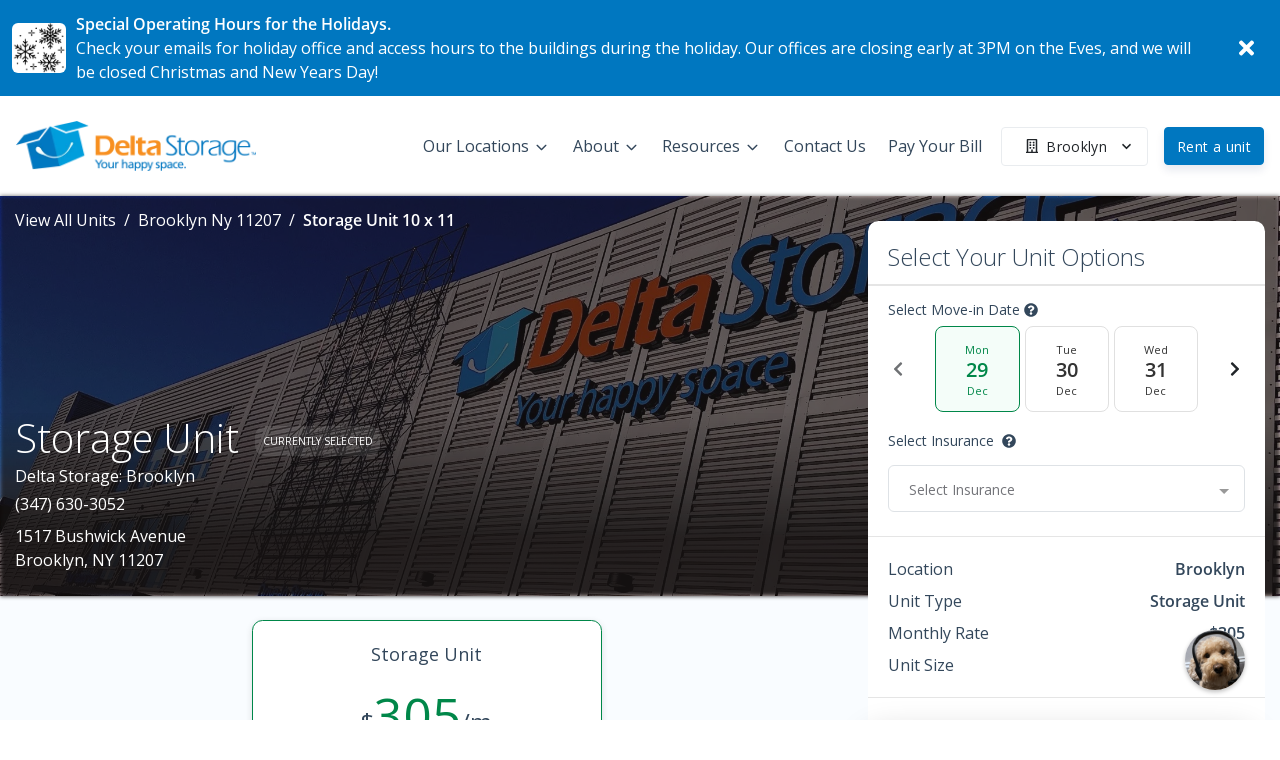

--- FILE ---
content_type: image/svg+xml
request_url: https://d84nc11pjtc6p.cloudfront.net/icons/v2/Solar.svg
body_size: 1735
content:
<svg xmlns="http://www.w3.org/2000/svg" width="50" height="50" viewBox="0 0 50 50" fill="none">
    <g class="svg-lined-inner-wrapper">
      <path stroke="#000" stroke-linecap="round" stroke-linejoin="round" stroke-width="2" d="M48 35.958V29.14h-6.818" class="stroke-only"/>
      <path stroke="#000" stroke-linecap="round" stroke-linejoin="round" stroke-width="2" d="M2 14.334v6.818h6.818" class="stroke-only"/>
      <path stroke="#000" stroke-linecap="round" stroke-linejoin="round" stroke-width="2" d="M42.34 18.79a18.628 18.628 0 00-30.736-6.954L2 20.86m45.534 8.28l-9.603 9.024a18.628 18.628 0 01-30.736-6.955" class="stroke-only"/>
      <path stroke="#000" stroke-linecap="round" stroke-linejoin="round" stroke-width="2" d="M25 33.766v1.948" class="stroke-only"/>
      <path stroke="#000" stroke-linecap="round" stroke-linejoin="round" stroke-width="2" d="M31.195 31.195l1.383 1.383" class="stroke-only"/>
      <path stroke="#000" stroke-linecap="round" stroke-linejoin="round" stroke-width="2" d="M17.422 32.578l1.383-1.383" class="stroke-only"/>
      <path stroke="#000" stroke-linecap="round" stroke-linejoin="round" stroke-width="2" d="M33.766 25h1.948" class="stroke-only"/>
      <path stroke="#000" stroke-linecap="round" stroke-linejoin="round" stroke-width="2" d="M14.286 25h1.948" class="stroke-only"/>
      <path stroke="#000" stroke-linecap="round" stroke-linejoin="round" stroke-width="2" d="M25 29.87a4.87 4.87 0 100-9.74 4.87 4.87 0 000 9.74z" class="stroke-only"/>
      <path stroke="#000" stroke-linecap="round" stroke-linejoin="round" stroke-width="2" d="M31.195 18.805l1.383-1.383" class="stroke-only"/>
      <path stroke="#000" stroke-linecap="round" stroke-linejoin="round" stroke-width="2" d="M17.422 17.422l1.383 1.383" class="stroke-only"/>
      <path stroke="#000" stroke-linecap="round" stroke-linejoin="round" stroke-width="2" d="M25 14.286v1.948" class="stroke-only"/>
    </g>
</svg>


--- FILE ---
content_type: image/svg+xml
request_url: https://d84nc11pjtc6p.cloudfront.net/icons/v2/Pest%20Control.svg
body_size: 1193
content:
<svg xmlns="http://www.w3.org/2000/svg" width="50" height="50" viewBox="0 0 50 50" fill="none">
    <g class="svg-lined-inner-wrapper">
      <circle cx="25" cy="25" r="21.5" stroke="#000" stroke-width="2" class="stroke-only"/>
      <path stroke="#000" stroke-linecap="round" stroke-linejoin="round" stroke-width="2" d="M24.914 20.293c1.401 0 2.711.391 3.826 1.071m5.662 6.285H32.27c0-1.11-.246-2.163-.686-3.107m0 0c.489-.875 1.909-2.54 3.683-2.194m-3.683 2.195a7.387 7.387 0 00-2.844-3.179m0 0c-.147-.878 0-3.074-1.492-4.344m-4.854 0c.312-.162.61-.296.897-.404m3.957.404c.15-.92.782-2.683 2.123-2.38m-2.123 2.38c-.867-.738-2.147-1.088-3.957-.404m0 0c-.354-.965-1.363-2.711-2.574-1.976" class="stroke-only"/>
      <path stroke="#000" stroke-linecap="round" stroke-linejoin="round" stroke-width="2" d="M17.058 27.932c0-1.382.37-2.678 1.014-3.795m-1.014 3.795c0 1.383.37 2.678 1.014 3.795m-1.014-3.795h-2.325m3.339-3.795c-.535-.654-1.953-1.907-3.339-1.683m3.339 1.683a7.641 7.641 0 012.635-2.7m-2.635 10.29c-.386.636-1.483 1.818-2.78 1.46m2.78-1.46a7.628 7.628 0 003.984 3.35m0 0c.813.296 1.69.458 2.605.458.593.013 1.53-.1 2.55-.458m-5.155 0c1.029-1.148 2.99-4.464 2.605-8.542 0 4.078 1.7 7.394 2.55 8.542m3.786-2.882c-1.02 1.545-2.47 2.42-3.787 2.882" class="stroke-only"/>
      <path stroke="#000" stroke-width="2" d="M10.16 8.847l30.953 31.988" class="stroke-only"/>
    </g>
</svg>


--- FILE ---
content_type: image/svg+xml
request_url: https://d84nc11pjtc6p.cloudfront.net/icons/v2/Convenient%20easy%20heart.svg
body_size: 607
content:
<svg xmlns="http://www.w3.org/2000/svg" width="50" height="50" viewBox="0 0 50 50" fill="none">
    <g class="svg-lined-inner-wrapper">
      <path stroke="#000" stroke-linecap="round" stroke-linejoin="round" stroke-width="2" d="M6.92 21.384L25 7.32l18.08 14.063v22.098a4.018 4.018 0 01-4.017 4.018H10.936a4.018 4.018 0 01-4.017-4.018V21.384z" class="stroke-only"/>
      <path stroke="#000" stroke-linecap="round" stroke-linejoin="round" stroke-width="2" d="M6.92 16.563L25 2.5l18.08 14.063" class="stroke-only"/>
      <path stroke="#000" stroke-linecap="round" stroke-linejoin="round" stroke-width="2" d="M32.384 26.142a4.594 4.594 0 00-6.499 0l-.885.886-.886-.886a4.595 4.595 0 10-6.499 6.5l.886.885L25 40.026l6.499-6.5.885-.885a4.595 4.595 0 000-6.499v0z" class="stroke-only"/>
    </g>
</svg>


--- FILE ---
content_type: image/svg+xml
request_url: https://d84nc11pjtc6p.cloudfront.net/icons/v2/Chat%20Bubble.svg
body_size: 500
content:
<svg xmlns="http://www.w3.org/2000/svg" width="50" height="50" viewBox="0 0 50 50" fill="none">
    <g class="svg-lined-inner-wrapper">
      <path stroke="#000" stroke-linecap="round" stroke-linejoin="round" stroke-width="2" d="M35.768 16.381V9.914a3.752 3.752 0 00-3.752-3.752H5.752A3.752 3.752 0 002 9.914V39.93l7.504-7.504h7.568" class="stroke-only"/>
      <path stroke="#000" stroke-linecap="round" stroke-linejoin="round" stroke-width="2" d="M17.274 34.704c0 .807.36 1.582 1 2.153.64.57 1.508.892 2.414.892h20.484L48 43.837V19.48c0-.808-.36-1.582-1-2.153s-1.509-.892-2.414-.892H20.688c-.906 0-1.774.321-2.415.892-.64.571-1 1.345-1 2.153v15.223z" class="stroke-only"/>
    </g>
</svg>


--- FILE ---
content_type: application/javascript; charset=UTF-8
request_url: https://www.deltastorage.com/_nuxt/5c1ff01.js
body_size: 14940
content:
/*! For license information please see LICENSES */
(window.webpackJsonp=window.webpackJsonp||[]).push([[43,193,201,364,422],{1285:function(t,e,n){"use strict";n.r(e);n(28),n(62),n(30),n(63);var o=n(80),r=n(1276),c=n(1253),l=n(1763),d={name:"SectionOctopus",components:{VLazy:n(1551).b,MapAlbatross:c.default,MapEagle:l.a,SectionSquid:r.default,LazyHydrate:o.a},props:{useMapsEmbedApi:{type:Boolean,default:!0},googleBusinessProfileEmbedLink:{type:String,default:""},background:{type:String,default:"bg-primary"},textVariant:{type:String,default:"text-white"},buttonColor:{type:String,default:"white"},index:{type:Number,default:0},padding:{type:String,default:"p-2 p-md-5"},mapType:{type:String,default:"roadmap"},mapOptions:{type:[Object,String],default:function(){return{mapTypeControl:!1,controlSize:32}}},mapHeight:{type:String,default:"100%"},buttonPill:{type:Boolean,default:!1}},data:function(){return{isLighthouse:!1,isUsingMapsEmbedApi:!0}},created:function(){this.isUsingMapsEmbedApi=this.useMapsEmbedApi},mounted:function(){var t=this;this.$nextTick((function(){setTimeout((function(){t.isLighthouse=navigator&&navigator.userAgent&&(navigator.userAgent.includes("Page Speed")||navigator.userAgent.includes("Chrome-Lighthouse"))}))}))},methods:{handleFallback:function(){this.isUsingMapsEmbedApi=!1}}},h=(n(1754),n(18)),component=Object(h.a)(d,(function(){var t=this,e=t._self._c;return e("div",[!1===t.isLighthouse||!0===t.isLighthouse&&t.index<=1?e("v-lazy",{staticClass:"h-100",attrs:{"min-height":500,options:{threshold:.3},transition:"fade-transition"}},[e("section",{staticClass:"octopus-wrapper",class:t.background},[e("div",{staticClass:"octopus-map-wrapper"},[t.isUsingMapsEmbedApi?e("map-eagle",{attrs:{"google-business-profile-embed-link":t.googleBusinessProfileEmbedLink},on:{onFallback:t.handleFallback}}):e("map-albatross")],1),e("div",{staticClass:"px-fix-full-width"},[e("div",{staticClass:"container section-squid-wrapper px-0"},[e("div",{staticClass:"row section-squid-row no-gutters"},[e("div",{staticClass:"col-12 col-lg-7 offset-lg-5 d-flex align-items-center",attrs:{"data-aos":"fade-left","data-aos-delay":"200","data-aos-once":"true","data-aos-offset":"0"}},[e("section-squid",{staticClass:"col",attrs:{background:"transparent",buttonColor:t.buttonColor,"text-variant":t.textVariant,"hide-reviews":!1,padding:"px-0 p-lg-5"}})],1)])])])])]):t._e()],1)}),[],!1,null,"3d74ec92",null);e.default=component.exports},1329:function(t,e,n){"use strict";n.r(e);var o=n(1285);n.d(e,"default",(function(){return o.default}))},1351:function(t,e,n){"use strict";n.r(e);n(71),n(14),n(10),n(38);var o=n(17),r={name:"LocationAmenitiesRipken",components:{PugImg:n(218).a},props:{buttonVariant:{type:String,default:"outline-dark"},title:{type:String,default:"Facility Amenities"},textColor:{type:String,default:"text-dark"},titleColor:{type:String,default:"text-dark"},iconColor:{type:String,default:"#8e00a7"}},data:function(){return{hasAmenitiesLoadedMore:!1}},computed:Object.assign({},Object(o.c)({locationFromRoute:"clientWebsite/getLocationFromRoute",locations:"clientWebsite/getLocations"}),{amenities:function(){var t=[];return this.locationFromRoute&&this.locationFromRoute.amenities&&this.locationFromRoute.amenities.length?t=this.locationFromRoute.amenities:this.locations&&1===this.locations.length&&this.locations[0].amenities&&this.locations[0].amenities.length&&(t=this.locations[0].amenities),t.map((function(t){return{title:t.label,image:t.image}}))},filteredAmenities:function(){var t=this.$root.isSmallAndBelow?4:9;return this.hasAmenitiesLoadedMore?this.amenities:this.amenities.slice(0,t)},numShowMore:function(){return this.$root.isSmallAndBelow?4:9},iconVars:function(){return{"--ripken-icons-color":""+this.iconColor}},minHeight:function(){return this.title?"400px":"350px"}}),methods:{onToggleShowAmenities:function(){this.hasAmenitiesLoadedMore=!this.hasAmenitiesLoadedMore}}},c=(n(2058),n(18)),component=Object(c.a)(r,(function(){var t=this,e=t._self._c;return e("div",[t.amenities&&t.amenities.length?e("div",{staticClass:"location-amenities-ripken section-component-padding-y row ripken-wrapper",style:{minHeight:t.minHeight}},[t.title?e("div",{staticClass:"col-12 mb-4",attrs:{"data-aos":"fade-right","data-aos-once":"true","data-aos-delay":"150","data-aos-offset":"0"}},[e("h2",{staticClass:"ripken-title section-component-title text-center",class:t.titleColor},[t._v(t._s(t.title))])]):t._e(),e("div",{staticClass:"col-12",attrs:{"data-aos":"fade-up","data-aos-once":"true","data-aos-delay":"150","data-aos-offset":"0"}},[e("div",{staticClass:"ripken-content d-flex flex-column justify-content-center"},[e("div",{staticClass:"row row-cols-2 row-cols-md-3",attrs:{role:"list"}},t._l(t.filteredAmenities,(function(n,o){return e("div",{key:"ripken-amenity-item--"+o,staticClass:"col d-flex align-items-center align-items-md-start justify-content-start flex-column flex-sm-row ripken-amenity-item",attrs:{role:"listitem"}},[e("div",{staticClass:"d-flex flex-column flex-md-row align-items-center justify-content-center justify-content-md-start align-items-md-start w-100",style:t.iconVars},[e("client-only",[n&&n.image?e("PugImg",{attrs:{img:n.image,classes:"ripken-icon-image",svgHeight:"30px",svgWidth:"30px",height:"auto",width:"auto","aria-hidden":"true"}}):t._e()],1),n.title?e("div",{staticClass:"ripken-amenity-title text-center text-md-left pl-md-3 w-auto w-md-100",class:t.textColor},[t._v(t._s(n.title))]):t._e()],1)])})),0),t.amenities&&t.amenities.length>t.numShowMore?e("div",{staticClass:"row mt-5"},[e("div",{staticClass:"col-12 text-center",attrs:{"data-aos":"fade-zoom-in","data-aos-once":"true","data-aos-delay":"600","data-aos-offset":"0"}},[e("b-button",{staticClass:"ripken-button",style:{"min-width":"225px"},attrs:{variant:t.buttonVariant,squared:t.isSquaredButton,pill:t.isPillButton},on:{click:t.onToggleShowAmenities}},[t._v(t._s(t.hasAmenitiesLoadedMore?"Show less amenities":"Show all amenities"))])],1)]):t._e()])])]):t._e()])}),[],!1,null,null,null);e.default=component.exports},1388:function(t,e,n){"use strict";n.r(e);var o=n(1336);n.d(e,"default",(function(){return o.default}))},1553:function(t,e,n){"use strict";var o=n(20),r=n(178).some;o({target:"Array",proto:!0,forced:!n(221)("some")},{some:function(t){return r(this,t,arguments.length>1?arguments[1]:void 0)}})},1565:function(t,e,n){"use strict";n(12),n(15),n(29),n(55),n(28),n(14),n(9),n(10),n(220),n(31),n(68),n(30),n(21),n(76),n(23),n(105),n(39),n(114),n(38),n(90);var o=n(120),r=n.n(o),c=n(222),l=n.n(c),d=n(17),h=n(26);function m(t,e){var n="undefined"!=typeof Symbol&&t[Symbol.iterator]||t["@@iterator"];if(n)return(n=n.call(t)).next.bind(n);if(Array.isArray(t)||(n=function(t,a){if(t){if("string"==typeof t)return f(t,a);var e={}.toString.call(t).slice(8,-1);return"Object"===e&&t.constructor&&(e=t.constructor.name),"Map"===e||"Set"===e?Array.from(t):"Arguments"===e||/^(?:Ui|I)nt(?:8|16|32)(?:Clamped)?Array$/.test(e)?f(t,a):void 0}}(t))||e&&t&&"number"==typeof t.length){n&&(t=n);var o=0;return function(){return o>=t.length?{done:!0}:{done:!1,value:t[o++]}}}throw new TypeError("Invalid attempt to iterate non-iterable instance.\nIn order to be iterable, non-array objects must have a [Symbol.iterator]() method.")}function f(t,a){(null==a||a>t.length)&&(a=t.length);for(var e=0,n=Array(a);e<a;e++)n[e]=t[e];return n}e.a={data:function(){return{meta:"",title:"",subSeoKeywordsArray:["{{unit_width_length}}","{{unit_type}}","{{location_name}}","{{location_phone_number}}","{{location_email}}","{{location_address}}","{{location_city}}","{{location_state}}","{{location_zip}}","{{account_tagline}}","{{account_name}}","{{page_name}}"],subKeywordsArray:["<unit_width_length>","<unit_type>","<location_name>","<location_phone_number>","<location_email>","<location_address>","<location_city>","<location_state>","<location_zip>","<account_tagline>","<account_name>","<page_name>"],subKeywordsObject:{}}},computed:Object.assign({},Object(d.c)({account:"clientWebsite/account",website:"clientWebsite/getWebsite",selectedLocation:"clientWebsite/getSelectedLocation",locationFromRoute:"clientWebsite/getLocationFromRoute",selectedUnit:"clientWebsite/getSelectedUnit",metadata:"jsonLd/getMetadata"}),{pageTitle:function(){var t=this.$route.path,path=l()(this.$route.path.split("/").pop()),e=this.metadata?this.metadata.title:"";t.includes("view-unit")&&(path="Storage Unit "+path+" Details");var title=this.account&&this.account.name?this.account.name:"";return e&&(title=e),title},metaImage:function(){return this.locationFromRoute&&!r()(this.locationFromRoute.main_image)?{src:this.locationFromRoute.main_image.src,alt:this.locationFromRoute.main_image.alt,width:this.locationFromRoute.main_image.width,height:this.locationFromRoute.main_image.height,mime_type:"image/"+this.locationFromRoute.main_image.file_type.split(".")[1]}:this.selectedLocation&&!r()(this.selectedLocation.main_image)?{src:this.selectedLocation.main_image.src,alt:this.selectedLocation.main_image.alt,width:this.selectedLocation.main_image.width,height:this.selectedLocation.main_image.height,mime_type:"image/"+this.selectedLocation.main_image.file_type.split(".")[1]}:this.account&&this.account.main_image&&!r()(this.account.main_image)?{src:this.account.main_image.src,alt:this.account.main_image.alt,width:this.account.main_image.width,height:this.account.main_image.height,mime_type:"image/"+this.account.main_image.file_type.split(".")[1]}:{src:this.website.logo&&this.website.logo.src?this.website.logo.src:null,alt:this.website.logo&&this.website.logo.alt?this.website.logo.alt:null,width:this.website.logo&&this.website.logo.width?this.website.logo.width:null,height:this.website.logo&&this.website.logo.height?this.website.logo.height:null,mime_type:this.website.logo&&this.website.logo.file_type?"image/"+this.website.logo.file_type.split(".")[1]:null}}}),head:function(){return this.setReplaceData(),{title:this.title?this.title:this.pageTitle,meta:[{hid:"page-og-title",name:"og:title",content:this.title?this.title:this.pageTitle},{hid:"page-og-type",name:"og:type",content:"website"},{hid:"page-twitter-title",name:"twitter:title",content:this.title?this.title:this.pageTitle},{hid:"page-og-site-name",name:"og:site_name",content:this.website&&this.website.website_name?this.website.website_name:""},{hid:"page-og-url",name:"og:url",content:h.a.websiteUrl+this.$route.path},{hid:"page-description",name:"description",content:this.meta?this.meta:this.metadata&&this.metadata.description?this.metadata.description:this.title},{hid:"page-og-description",name:"og:description",content:this.meta?this.meta:this.metadata&&this.metadata.description?this.metadata.description:this.title},{hid:"page-twitter-description",name:"twitter:description",content:this.meta?this.meta:this.metadata&&this.metadata.description?this.metadata.description:this.title},{hid:"page-og-image",name:"og:image",content:this.metaImage.src},{hid:"page-twitter-image",name:"twitter:image",content:this.metaImage.src},{hid:"page-og-image-secure-url",name:"og:image:secure_url",content:this.metaImage.src},{hid:"page-og-image-mime-type",name:"og:image:type",content:this.metaImage.mime_type},{hid:"page-og-image-width",name:"og:image:width",content:this.metaImage.width},{hid:"page-og-image-height",name:"og:image:height",content:this.metaImage.height},{hid:"page-og-image-alt",name:"og:image:alt",content:this.metaImage.alt},{hid:"page-twitter-image-alt",name:"twitter:image:alt",content:this.metaImage.alt}],link:[{rel:"canonical",href:h.a.websiteUrl+this.$route.path.replace(/\/$/,"")}]}},methods:{setReplaceData:function(){var t=this.selectedLocation;this.locationFromRoute&&(t=this.locationFromRoute),this.subKeywordsObject={"<unit_width_length>":this.selectedUnit&&this.selectedUnit.width_length?this.selectedUnit.width_length:this.$route.params&&this.$route.params.unit_length&&this.$route.params.unit_width?this.$route.params.unit_width+" x "+this.$route.params.unit_length:"","<unit_type>":this.selectedUnit&&this.selectedUnit.type&&this.selectedUnit.type.name?this.selectedUnit.type.name:"","<location_name>":t&&t.name?t.name:"","<location_phone_number>":t&&t.phone_number?t.phone_number:"","<location_email>":t&&t.email?t.email:"","<location_address>":t&&t.address?t.address.street_1+" "+t.address.city+", "+t.address.state_province+" "+t.address.postal:"","<location_city>":t&&t.address&&t.address.city?t.address.city:"","<location_state>":t&&t.address&&t.address.state_province?t.address.state_province:"","<location_zip>":t&&t.address&&t.address.postal?t.address.postal:"","<account_tagline>":this.account&&this.account.tagline?this.account.tagline:"","<account_name>":this.account&&this.account.name?this.account.name:"","<page_name>":this.metadata&&this.metadata.name?this.metadata.name:""},this.setMeta(),this.setTitle()},setMeta:function(){var t=this;if(this.$route&&this.$route.path&&this.$route.path.includes("view-unit")){for(var e,text=this.website.unit_page_meta?this.website.unit_page_meta:"Rent a <unit_width_length> <unit_type> online today at <location_name>! We are located at <location_address>.",n=function(){var n=e.value,o=new RegExp(n,"gi");text=text.replace(o,(function(e){return t.subKeywordsObject[n]}))},o=m(this.subKeywordsArray);!(e=o()).done;)n();this.meta=text}else{text=this.metadata&&this.metadata.description?this.metadata.description:"Rent your storage unit online with our state of the art storage facility! Our storage units near <location_city> offer modern amenities such as privacy and climate control.";for(var r,c=function(){var e=r.value,n=new RegExp(e,"gi");text=text.replace(n,(function(n){return t.subKeywordsObject[e]}))},l=m(this.subKeywordsArray);!(r=l()).done;)c();this.meta=text}},setTitle:function(){var t=this;if(this.$route&&this.$route.path&&this.$route.path.includes("view-unit")){for(var e,text=this.website.unit_page_title?this.website.unit_page_title:"<unit_width_length> <unit_type> at <location_name>",n=function(){var n=e.value,o=new RegExp(n,"gi");text=text.replace(o,(function(e){return t.subKeywordsObject[n]}))},o=m(this.subKeywordsArray);!(e=o()).done;)n();this.title=text}else{for(var r,path=l()(this.$route.path.split("/").pop()),c=(text=this.metadata&&this.metadata.title?this.metadata.title:path+" | <account_name>",function(){var e=r.value,n=new RegExp(e,"gi");text=text.replace(n,(function(n){return t.subKeywordsObject[e]}))}),d=m(this.subKeywordsArray);!(r=d()).done;)c();this.title=text}}}}},1616:function(t,e,n){"use strict";n(133),n(71),n(9),n(10),n(38);var o=n(1719),r=n.n(o),c=n(152),l=n.n(c),d=n(36),h=n.n(d),m=n(17),f=n(503),v=n(107);e.a={data:function(){return{_hasFiredInitialViewItem:!1}},computed:Object.assign({},Object(m.c)({account:"clientWebsite/account",locationFromRoute:"clientWebsite/getLocationFromRoute",selectedUnit:"clientWebsite/getSelectedUnit",selectedUnitIndex:"clientWebsite/selectedUnitIndex",selectedDiscount:"clientWebsite/getUnitDiscount",selectedVariant:"clientWebsite/getSelectedVariant",selectedProduct:"clientWebsite/getSelectedProduct"})),watch:{selectedDiscount:{handler:l()((function(t,e){try{this._hasFiredInitialViewItem&&this.googleAnalyticsViewItem(this.selectedUnit,this.selectedUnitIndex)}catch(t){}}),2e3)}},methods:{setGoogleAnalyticsCheckoutItems:function(t){var e=this;try{r()(t,(function(t){return!!t.type}))||(t=t.map((function(e){return e.type||(e.type=t[0].type),e})));var n=t.map((function(t,n){return e._itemListSitelinkUnitMapper(t,n)}));gtag("event","view_item_list",{items:n})}catch(t){console.warn("🚀 ~ setGoogleAnalyticsCheckoutItems ~ e:",t)}},googleAnalyticsSelectItem:function(t,e){try{var n=this._getSitelinkUnitPriceData(t),o=n.price,r=(n.value,n.discountAmount),c=this._buildItemFromSitelinkUnit(t,e,o,r);gtag("event","select_item",{items:[c]})}catch(t){console.warn("🚀 ~ googleAnalyticsSelectItem ~ e:",t)}},googleAnalyticsViewItem:function(t,e){try{var n=this._getSitelinkUnitPriceData(t),o=n.price,r=n.value,c=n.discountAmount,l=this._buildItemFromSitelinkUnit(t,e,o,c);gtag("event","view_item",{currency:this._getCurrency(),value:r,items:[l]}),this._hasFiredInitialViewItem=!0}catch(t){console.warn("🚀 ~ googleAnalyticsViewItem ~ e:",t)}},googleAnalyticsBeginCheckout:function(){try{var t=this._getSitelinkUnitPriceData(this.selectedUnit),e=t.price,n=t.value,o=t.discountAmount,r=this._buildItemFromSitelinkUnit(this.selectedUnit,this.selectedUnitIndex,e,o);r.coupon?gtag("event","begin_checkout",{currency:this._getCurrency(),value:n,coupon:r.coupon,items:[r]}):gtag("event","begin_checkout",{currency:this._getCurrency(),value:n,items:[r]})}catch(t){console.warn("🚀 ~ googleAnalyticsBeginCheckout ~ e:",t)}},googleAnalyticsAddPaymentInfo:function(){try{var t=this._getSitelinkUnitPriceData(this.selectedUnit),e=t.price,n=t.value,o=t.discountAmount,r=this._buildItemFromSitelinkUnit(this.selectedUnit,this.selectedUnitIndex,e,o);r.coupon?gtag("event","add_payment_info",{currency:this._getCurrency(),value:n,coupon:r.coupon,payment_type:"Credit Card",items:[r]}):gtag("event","add_payment_info",{currency:this._getCurrency(),value:n,payment_type:"Credit Card",items:[r]})}catch(t){console.warn("🚀 ~ googleAnalyticsAddPaymentInfo ~ e:",t)}},googleAnalyticsPurchase:function(){try{var t=this._getSitelinkUnitPriceData(this.selectedUnit),e=t.price,n=t.value,o=t.discountAmount,r=this._buildItemFromSitelinkUnit(this.selectedUnit,this.selectedUnitIndex,e,o);r.coupon?gtag("event","purchase",{transaction_id:v(),currency:this._getCurrency(),value:n,coupon:r.coupon,items:[r]}):gtag("event","purchase",{transaction_id:v(),currency:this._getCurrency(),value:n,items:[r]})}catch(t){console.warn("🚀 ~ googleAnalyticsViewItem ~ e:",t)}},googleAnalyticsGenerateLead:function(){try{if(this.account.use_insights_unit_manager)gtag("event","generate_lead",{currency:this._getCurrency(),value:this.selectedVariant.min_price});else{var t=this._getSitelinkUnitPriceData(this.selectedUnit),e=t.price;t.value,t.discountAmount;gtag("event","generate_lead",{currency:this._getCurrency(),value:e})}}catch(t){console.warn("🚀 ~ googleAnalyticsGenerateLead ~ e:",t)}},_buildItemFromSitelinkUnit:function(t,e,n,o){void 0===o&&(o=null);var r={item_id:t.type.id,item_name:t.width_length+" "+t.unit_type_name,affiliation:this.locationFromRoute.name,index:e,item_brand:this.account.name,item_category:t.unit_type_name,item_category2:t.value_pricing?t.value_pricing.tier:"N/A",item_category3:t.value_pricing?t.value_pricing.label:"N/A",item_list_id:t.width_length,item_list_name:t.width_length,item_variant:t.width_length+" "+t.unit_type_name,location_id:t.location_id,price:n,quantity:1,value_pricing_tier:t.value_pricing?t.value_pricing.tier:"N/A",value_pricing_label:t.value_pricing?t.value_pricing.label:"N/A"};return o&&(r.coupon=this.selectedDiscount.name,r.discount=o),r},_getSitelinkUnitPriceData:function(t){var e=this,n=0,o=0,r=null;n=this.getSetting("use_web_rates")?t.web_rate:t.push_rate!=t.rate?t.push_rate:t.rate;var c=!1;if(this.selectedDiscount&&t.type&&t.type.discounts&&t.type.discounts.length&&(c=t.type.discounts.findIndex((function(t){return t.id===e.selectedDiscount.id}))>-1),c){r=0;var l=Object(f.a)(this.selectedDiscount,n);r=l.discountAmount,o=l.rateWithDiscount}else o=n;return{price:n,value:o,discountAmount:r}},_itemListSitelinkUnitMapper:function(t,e){var n=this._getSitelinkUnitPriceData(t),o=n.price;n.value,n.discountAmount;return this._buildItemFromSitelinkUnit(t,e,o)},_getCurrency:function(){var t="USD";try{t="canada"===h()(this.locationFromRoute).address.country.toLowerCase()?"CAD":"USD"}catch(t){console.warn("couldn't get currency for GA4, using USD:",t)}return t}}}},1632:function(t,e,n){var content=n(1755);content.__esModule&&(content=content.default),"string"==typeof content&&(content=[[t.i,content,""]]),content.locals&&(t.exports=content.locals);(0,n(59).default)("0439ab94",content,!0,{sourceMap:!1})},1719:function(t,e,n){var o=n(1720),r=n(1721),c=n(223),l=n(87),d=n(501);t.exports=function(t,e,n){var h=l(t)?o:r;return n&&d(t,e,n)&&(e=void 0),h(t,c(e,3))}},1720:function(t,e){t.exports=function(t,e){for(var n=-1,o=null==t?0:t.length;++n<o;)if(!e(t[n],n,t))return!1;return!0}},1721:function(t,e,n){var o=n(373);t.exports=function(t,e){var n=!0;return o(t,(function(t,o,r){return n=!!e(t,o,r)})),n}},1754:function(t,e,n){"use strict";n(1632)},1755:function(t,e,n){var o=n(58)((function(i){return i[1]}));o.push([t.i,".octopus-map-wrapper[data-v-3d74ec92]{display:block;height:448px;min-height:280px;position:static;z-index:1}@media(min-width:992px){.octopus-map-wrapper[data-v-3d74ec92]{background-blend-mode:multiply,multiply;background-position:50%;background-repeat:no-repeat;background-size:cover;bottom:0;height:100%;min-height:668px;position:absolute;top:0;width:44%}}@media(min-width:1500px){.octopus-map-wrapper[data-v-3d74ec92]{width:47%}}.section-squid-row[data-v-3d74ec92],.section-squid-wrapper[data-v-3d74ec92]{height:auto;min-height:605px}@media(min-width:767px){.section-squid-row[data-v-3d74ec92],.section-squid-wrapper[data-v-3d74ec92]{min-height:636.5px}}@media(min-width:992px){.section-squid-row[data-v-3d74ec92],.section-squid-wrapper[data-v-3d74ec92]{min-height:668px}}",""]),o.locals={},t.exports=o},1957:function(t,e,n){var content=n(2059);content.__esModule&&(content=content.default),"string"==typeof content&&(content=[[t.i,content,""]]),content.locals&&(t.exports=content.locals);(0,n(59).default)("7a3cbba2",content,!0,{sourceMap:!1})},2058:function(t,e,n){"use strict";n(1957)},2059:function(t,e,n){var o=n(58)((function(i){return i[1]}));o.push([t.i,".location-amenities-ripken .ripken-amenity-title{word-wrap:break-word}.location-amenities-ripken .ripken-content{padding:30px}.location-amenities-ripken .ripken-content .ripken-amenity-item{margin-bottom:30px}.location-amenities-ripken .ripken-content .ripken-amenity-item:nth-last-child(-n+2){margin-bottom:0!important}@media screen and (min-width:768px){.location-amenities-ripken .ripken-content .ripken-amenity-item:nth-last-child(-n+3){margin-bottom:0!important}}.location-amenities-ripken .ripken-icon-image .svg-lined-inner-wrapper .accent-fill--no-stroke,.location-amenities-ripken .ripken-icon-image .svg-lined-inner-wrapper .primary-fill--no-stroke,.location-amenities-ripken .ripken-icon-image .svg-lined-inner-wrapper .primary-fill--primary-stroke{fill:var(--ripken-icons-color)!important;stroke:none!important}.location-amenities-ripken .stroke-only{stroke:var(--ripken-icons-color)!important}",""]),o.locals={},t.exports=o},2182:function(t,e,n){var content=n(2456);content.__esModule&&(content=content.default),"string"==typeof content&&(content=[[t.i,content,""]]),content.locals&&(t.exports=content.locals);(0,n(59).default)("1e095006",content,!0,{sourceMap:!1})},2184:function(t,e,n){var content=n(2460);content.__esModule&&(content=content.default),"string"==typeof content&&(content=[[t.i,content,""]]),content.locals&&(t.exports=content.locals);(0,n(59).default)("8db510b0",content,!0,{sourceMap:!1})},2267:function(t,e,n){"use strict";var o=n(11),r=(n(12),n(15),n(29),n(55),n(28),n(14),n(9),n(62),n(24),n(25),n(10),n(220),n(31),n(68),n(30),n(21),n(76),n(19),n(23),n(63),n(49),n(50),n(45),n(105),n(39),n(114),n(51),n(52),n(38),n(53),n(48),n(42),n(44),n(8)),c=n.n(r),l=n(110),d=n.n(l),h=n(66),m=n.n(h),f=n(36),v=n.n(f),_=n(47),y=n.n(_),w=n(165),x=n(17),k=n(27),C=n(26),S=n(299),O=n(1565),U=n(1616),R=n(650),L=n(152),A=n.n(L),I=n(81),P=n.n(I),F=n(291),$={name:"ValuePriceCard",components:{BasePriceText:n(296).a},mixins:[S.a,F.a,U.a],props:{unit:{type:Object,required:!0},isVertical:{type:Boolean,default:!1},index:{type:Number,required:!0}},watch:{selectedUnitIndex:{handler:function(t){this.index===this.selectedUnitIndex?(this.isSelected=!0,this.debouncedUpdateSelectedUnit(this.unit),this.verifiedUnits&&this.verifiedUnits[this.unit.sitelink_id+"--"+this.unit.standard_security_deposit]&&k.a.$emit("unit_verified",!0)):this.isSelected=!1},immediate:!0}},data:function(){return{uid:null,isSelected:!1,unitsLocation:{},previousTimeout:null,test:"&amp;",debouncedUpdateSelectedUnit:A()(this.updateSelectedUnit,1e3)}},computed:Object.assign({},Object(x.c)({locations:"clientWebsite/getLocations",verifiedUnits:"clientWebsite/getVerifiedUnits",selectedUnitIndex:"clientWebsite/selectedUnitIndex"}),{unitOption:function(){return this.verifiedUnits&&this.verifiedUnits[this.unit.sitelink_id+"--"+this.unit.standard_security_deposit]?this.verifiedUnits[this.unit.sitelink_id+"--"+this.unit.standard_security_deposit]:this.unit},cleanMessage:function(){return this.unitOption.unit_type_name.replace(/&amp;/g," & ")},isSoldOut:function(){return this.unitOption.id===this.selectedUnit.id?!P()(this.selectedUnit.is_available_for_website)&&!this.selectedUnit.is_available_for_website||this.selectedUnit.is_rented||this.selectedUnit.is_on_waiting_list:!!this.unitOption&&(this.unitOption.is_rented||this.unitOption.is_on_waiting_list)}}),mounted:function(){var t=this;this.$nextTick((function(){t.setAllFeaturesForUnit(t.unitOption),t.unitsLocation=t.getLocationById(t.unitOption.location_id)}))},methods:Object.assign({},Object(x.b)({updateSelectedUnit:"clientWebsite/updateSelectedUnit"}),{handleValuePriceClick:function(){try{var t=[{schema:"iglu:com.pug/unit/jsonschema/1-0-0",data:{sitelink_id:this.unitOption.sitelink_id,rate:this.unitOption.rate,length:this.unitOption.length,width:this.unitOption.width,type:this.unitOption.unit_type_name,web_rate:this.unitOption.web_rate,push_rate:this.unitOption.push_rate,is_climate:this.unitOption.is_climate?1:0,is_inside:this.unitOption.is_inside?1:0,is_ada:this.unitOption.is_ada?1:0,has_power:this.unitOption.has_power?1:0,has_unit_alarms:this.unitOption.has_unit_alarms?1:0,is_exclude_from_website:this.unitOption.is_exclude_from_website?1:0,is_rentable:this.unitOption.is_rentable?1:0,is_rented:this.unitOption.is_rented?1:0,width_length:this.unitOption.width_length,square_feet:this.unitOption.square_feet,unit_type_name:this.unitOption.unit_type_name,unit_type_id:this.unitOption.unit_type_id,floor:this.unitOption.floor}}],e={category:"Button Click",action:"Value Price Card",label:this.unitOption.unit_type_name+" - "+this.unitOption.width+" x "+this.unitOption.length,value:this.unitOption.rate},n={category:"View Unit",action:"Value Price Card Clicked",label:this.unitOption.unit_type_name+" - "+this.unitOption.width+" x "+this.unitOption.length,value:this.unitOption.rate};this.addNewEvent(e,!0,!1,!1,!1,null,t),this.addNewEvent(n,!0,!1,!1,!1,null,t),this.selectedUnitIndex!==this.index&&(this.$store.commit("clientWebsite/SET_SELECTED_UNIT_INDEX",this.index),k.a.$emit("reset_loading",!0),this.googleAnalyticsSelectItem(this.unitOption,this.index),this.googleAnalyticsViewItem(this.unitOption,this.index),this.$router.replace("/locations/"+this.unitsLocation.url_slug+"/view-unit/"+this.unitOption.width+"/"+this.unitOption.length+"/"+this.unitOption.type.sitelink_id+"?unit="+this.unitOption.sitelink_id))}catch(t){this.$rollbar.error("ValuePriceCard: Error sending Snowplow event ",t)}},getLocationById:function(t){return m()(this.locations,(function(e){return e.id===t}))}})},E=(n(2455),n(18)),j=Object(E.a)($,(function(){var t=this,e=t._self._c;return e("client-only",[e("b-link",{staticClass:"text-decoration-none w-100 d-flex justify-content-center",class:t.unitOption.value_pricing&&t.unitOption.value_pricing.label?"value-pricing-tier-"+t.unitOption.value_pricing.tier+"-card":"",attrs:{"data-test":"ValuePriceCard"},on:{click:t.handleValuePriceClick}},[e("b-card",{staticClass:"value-price-card d-none mb-3 mx-0",class:{selected:t.isSelected,available:!t.isSoldOut,soldOut:t.isSoldOut,"is-sold-out-unit":t.isSoldOut,"d-lg-block":!t.isVertical},attrs:{"body-class":"d-flex flex-column h-100"}},[e("div",{staticClass:"mb-2"},[t.unitOption.value_pricing&&t.unitOption.value_pricing.label?e("h4",{staticClass:"text-center mb-3 value-card-unit-type value-pricing-text",class:"value-pricing-tier-"+t.unitOption.value_pricing.tier},[e("span",[t._v(t._s(t.unitOption.value_pricing.label))])]):e("div",{staticClass:"text-center mb-3 value-card-unit-type",domProps:{innerHTML:t._s(t.unitOption.unit_type_name)}}),e("base-price-text",{ref:"base-price--"+t.uid,staticClass:"unit-price-info-wrapper",attrs:{unit:t.unit},scopedSlots:t._u([{key:"default",fn:function(n){return[e("div",{staticClass:"price-wrapper d-flex justify-content-center align-items-end"},[e("div",{staticClass:"price"},[t._v("$")]),e("div",{staticClass:"price-value",class:{green:t.isSelected}},[t._v(t._s(t._f("currency")(n.rate,2,"decimal")))]),e("div",{staticClass:"price"},[t._v("/m")])]),!n.hasDiscount&&n.fakeDiscountMarkupPrice?e("div",{staticClass:"price-strike-through text-center mt-1"},[t._v(t._s(t._f("currency")(n.fakeDiscountMarkupPrice))+"/m")]):n.hasDiscount||1!=n.isModifiedRate?t._e():e("div",{staticClass:"price-strike-through text-center mt-1"},[t._v(t._s(t._f("currency")(n.originalRate))+"/m")])]}}])}),t.unitOption.vacant_count<3&&!t.isSoldOut?e("h4",{staticClass:"card-urgency-badge text-center mb-0 mt-1"},[e("b-badge",{staticClass:"justify-content-center p-2",attrs:{size:"sm",variant:"warning"}},[t.unitOption.vacant_count>1?e("span",[t._v(t._s(t.unitOption.vacant_count)+" Units Left!")]):t._e(),1==t.unitOption.vacant_count?e("span",[t._v("Last Unit!")]):t._e()])],1):t._e(),t.unitOption.value_pricing&&t.unitOption.value_pricing.label?e("p",{staticClass:"text-center mb-0 mt-3 value-card-description px-2",domProps:{innerHTML:t._s(t.unitOption.value_pricing&&t.unitOption.value_pricing.description)}}):t._e()],1),e("hr",{staticClass:"pug-hr mt-2"}),e("div",{staticClass:"features-list mt-auto pt-3"},[e("div",{staticClass:"row feature-item justify-content-center mb-3",attrs:{"data-unit-feature":"onlinePayments"}},[e("div",{staticClass:"col-11 d-flex align-items-center"},[e("client-only",[e("font-awesome-icon",{staticClass:"feature-item-text",class:{green:!t.isSoldOut},attrs:{icon:"check"}})],1),e("p",{staticClass:"mb-0 ml-2 feature-item-text"},[t._v("Online Payments")])],1)]),t._l(t.featuresArray,(function(n,o){return e("div",{staticClass:"row feature-item justify-content-center mb-3",attrs:{"data-unit-feature":n.shortName}},[e("div",{key:o,staticClass:"col-11 d-flex"},[e("client-only",[n.has_feature?e("font-awesome-icon",{staticClass:"mt-1 feature-item-text",class:{green:!t.isSoldOut},attrs:{icon:"check"}}):t._e(),n.has_feature?t._e():e("font-awesome-icon",{staticClass:"mt-1 mr-1 feature-item-text",class:{red:!t.isSoldOut},attrs:{icon:"times"}})],1),e("p",{staticClass:"mb-0 ml-2 feature-item-text"},[t._v(t._s(n.label))])],1)])}))],2),t.isSoldOut?e("div",{staticClass:"unit-card-footer mt-3"},[e("div",{staticClass:"footer-line"}),e("a",{staticClass:"text-decoration-none phone-text",attrs:{href:"tel:"+t.unitsLocation.phone_number}},[e("div",{staticClass:"unit-card-footer-item d-flex align-items-center justify-content-center h-100"},[e("div",{staticClass:"unit-card-footer-text"},[t._v("Contact Us")])])])]):e("div",{staticClass:"unit-card-footer mt-3"},[e("div",{class:{"footer-line":!t.isSelected,"footer-line-green":t.isSelected}}),e("div",{staticClass:"row unit-card-footer-item justify-content-center h-100"},[t.isSelected?e("div",{staticClass:"col-10 d-flex align-items-center justify-content-center h-100"},[e("client-only",[e("font-awesome-icon",{staticClass:"green unit-card-footer-text",attrs:{icon:["fas","check-circle"]}})],1),e("div",{staticClass:"unit-card-footer-text ml-2"},[t._v("Unit Selected")])],1):t._e(),t.isSelected?t._e():e("div",{staticClass:"col-10 d-flex align-items-center justify-content-center h-100"},[e("client-only",[e("font-awesome-icon",{staticClass:"unit-card-footer-text",attrs:{icon:["far","circle"]}})],1),e("div",{staticClass:"unit-card-footer-text ml-2"},[t._v("Select Unit")])],1)])])]),e("div",{staticClass:"w-100",class:{"d-lg-none":!t.isVertical}},[e("b-card",{staticClass:"value-price-card-mobile",class:{"selected border-0":t.isSelected,"available border-0":!t.isSoldOut,soldOut:t.isSoldOut}},[e("div",{staticClass:"row justify-content-between"},[e("div",{staticClass:"col-auto pr-0 d-flex align-items-center"},[e("client-only",[t.isSelected?t._e():e("font-awesome-icon",{staticClass:"mobile-icon",staticStyle:{"font-size":"22px"},attrs:{icon:["far","circle"],size:"lg"}}),t.isSelected?e("font-awesome-icon",{staticClass:"mobile-icon green",staticStyle:{"font-size":"22px"},attrs:{icon:["far","dot-circle"],size:"lg"}}):t._e()],1)],1),e("div",{staticClass:"col unit-type-mobile d-flex align-items-center flex-wrap"},[t.unitOption.value_pricing&&t.unitOption.value_pricing.label?e("div",{staticClass:"unit-name",class:(t.unit.inventory_count<3||t.isSoldOut?"mr-2":"")+" "+(t.isSelected?"green":"value-pricing-tier-"+t.unitOption.value_pricing.tier)},[e("div",{staticClass:"d-flex flex-column"},[e("div",{staticClass:"value-pricing-text"},[t._v(t._s(t.unitOption.value_pricing.label))]),t.isSelected?e("p",{staticClass:"small text-muted mb-0",domProps:{innerHTML:t._s(t.unitOption.value_pricing.description)}}):t._e()])]):e("h6",{staticClass:"mb-0 unit-name d-md-flex align-items-center w-100",class:{green:t.isSelected,"mr-2":t.unit.inventory_count<3||t.isSoldOut}},[e("span",{staticClass:"mr-2",class:{"mr-md-0":t.isSoldOut},domProps:{innerHTML:t._s(t.unitOption.unit_type_name)}}),t.unit.inventory_count<3&&!t.isSoldOut?e("b-badge",{staticClass:"card-urgency-badge",attrs:{variant:"danger"}},[t.unit.inventory_count>1?e("span",[t._v(t._s(t.unit.inventory_count)+" Units Left!")]):t._e(),1==t.unit.inventory_count?e("span",[t._v("Last Unit!")]):t._e()]):t._e(),t.isSoldOut?e("b-badge",{staticClass:"card-urgency-badge mb-0 ml-md-auto",attrs:{variant:"warning"}},[t._v("Contact Us")]):t._e()],1)]),t.isSoldOut?t._e():e("div",{staticClass:"col-auto ml-auto text-right"},[e("base-price-text",{ref:"base-price--"+t.uid,attrs:{unit:t.unit},scopedSlots:t._u([{key:"default",fn:function(n){return[e("div",{staticClass:"price-mobile"},[t._v(t._s(t._f("currency")(n.rate))+"/m")]),!n.hasDiscount&&n.fakeDiscountMarkupPrice?e("div",{staticClass:"price-mobile price-strike-through text-center mt-1"},[t._v(t._s(t._f("currency")(n.fakeDiscountMarkupPrice))+"/m")]):n.hasDiscount||1!=n.isModifiedRate?t._e():e("div",{staticClass:"price-mobile price-strike-through text-center mt-1"},[t._v(t._s(t._f("currency")(n.originalRate))+"/m")])]}}],null,!1,3227373605)})],1)]),e("div",{staticClass:"d-lg-block",class:{"d-none":!t.isSelected}},[e("div",{staticClass:"mobile-line mt-3"}),e("div",{staticClass:"features-list-mobile mt-3"},[e("div",{staticClass:"row row-cols-2 row-cols-md-3 feature-item-mobile"},[e("div",{staticClass:"col d-flex",staticStyle:{"margin-bottom":"13px"},attrs:{"data-unit-feature":"onlinePayments"}},[e("client-only",[e("font-awesome-icon",{staticClass:"feature-item-text mt-1",class:{green:!t.isSoldOut},attrs:{icon:"check"}})],1),e("p",{staticClass:"mb-0 ml-2 feature-item-text"},[t._v("Online Payments")])],1),t._l(t.featuresArray,(function(n,o){return e("div",{key:o,staticClass:"col d-flex",staticStyle:{"margin-bottom":"13px"},attrs:{"data-unit-feature":n.shortName}},[e("client-only",[n.has_feature?e("font-awesome-icon",{staticClass:"feature-item-text",class:{green:!t.isSoldOut},staticStyle:{"font-size":"16px",width:"14px","margin-top":"2px"},attrs:{icon:"check"}}):t._e(),n.has_feature?t._e():e("font-awesome-icon",{staticClass:"feature-item-text",class:{red:!t.isSoldOut},staticStyle:{"font-size":"16px",width:"14px","margin-top":"2px"},attrs:{icon:"times"}})],1),e("p",{staticClass:"mb-0 ml-2 feature-item-text"},[t._v(t._s(n.label))])],1)}))],2)])])])],1)],1)],1)}),[],!1,null,"392b758c",null).exports,T=n(1329),M=n(1351),V=n(1388);function D(t,e){var n="undefined"!=typeof Symbol&&t[Symbol.iterator]||t["@@iterator"];if(n)return(n=n.call(t)).next.bind(n);if(Array.isArray(t)||(n=function(t,a){if(t){if("string"==typeof t)return W(t,a);var e={}.toString.call(t).slice(8,-1);return"Object"===e&&t.constructor&&(e=t.constructor.name),"Map"===e||"Set"===e?Array.from(t):"Arguments"===e||/^(?:Ui|I)nt(?:8|16|32)(?:Clamped)?Array$/.test(e)?W(t,a):void 0}}(t))||e&&t&&"number"==typeof t.length){n&&(t=n);var o=0;return function(){return o>=t.length?{done:!0}:{done:!1,value:t[o++]}}}throw new TypeError("Invalid attempt to iterate non-iterable instance.\nIn order to be iterable, non-array objects must have a [Symbol.iterator]() method.")}function W(t,a){(null==a||a>t.length)&&(a=t.length);for(var e=0,n=Array(a);e<a;e++)n[e]=t[e];return n}function z(){z=function(){return e};var t,e={},n=Object.prototype,r=n.hasOwnProperty,c=Object.defineProperty||function(t,e,n){t[e]=n.value},i="function"==typeof Symbol?Symbol:{},a=i.iterator||"@@iterator",l=i.asyncIterator||"@@asyncIterator",u=i.toStringTag||"@@toStringTag";function d(t,e,n){return Object.defineProperty(t,e,{value:n,enumerable:!0,configurable:!0,writable:!0}),t[e]}try{d({},"")}catch(t){d=function(t,e,n){return t[e]=n}}function h(t,e,n,o){var i=e&&e.prototype instanceof w?e:w,a=Object.create(i.prototype),r=new P(o||[]);return c(a,"_invoke",{value:R(t,n,r)}),a}function m(t,e,n){try{return{type:"normal",arg:t.call(e,n)}}catch(t){return{type:"throw",arg:t}}}e.wrap=h;var f="suspendedStart",v="suspendedYield",_="executing",s="completed",y={};function w(){}function x(){}function k(){}var p={};d(p,a,(function(){return this}));var C=Object.getPrototypeOf,S=C&&C(C(F([])));S&&S!==n&&r.call(S,a)&&(p=S);var g=k.prototype=w.prototype=Object.create(p);function O(t){["next","throw","return"].forEach((function(e){d(t,e,(function(t){return this._invoke(e,t)}))}))}function U(t,e){function n(c,l,i,a){var d=m(t[c],t,l);if("throw"!==d.type){var u=d.arg,h=u.value;return h&&"object"==Object(o.a)(h)&&r.call(h,"__await")?e.resolve(h.__await).then((function(t){n("next",t,i,a)}),(function(t){n("throw",t,i,a)})):e.resolve(h).then((function(t){u.value=t,i(u)}),(function(t){return n("throw",t,i,a)}))}a(d.arg)}var l;c(this,"_invoke",{value:function(t,o){function r(){return new e((function(e,r){n(t,o,e,r)}))}return l=l?l.then(r,r):r()}})}function R(e,n,o){var r=f;return function(i,a){if(r===_)throw Error("Generator is already running");if(r===s){if("throw"===i)throw a;return{value:t,done:!0}}for(o.method=i,o.arg=a;;){var c=o.delegate;if(c){var u=L(c,o);if(u){if(u===y)continue;return u}}if("next"===o.method)o.sent=o._sent=o.arg;else if("throw"===o.method){if(r===f)throw r=s,o.arg;o.dispatchException(o.arg)}else"return"===o.method&&o.abrupt("return",o.arg);r=_;var p=m(e,n,o);if("normal"===p.type){if(r=o.done?s:v,p.arg===y)continue;return{value:p.arg,done:o.done}}"throw"===p.type&&(r=s,o.method="throw",o.arg=p.arg)}}}function L(e,n){var o=n.method,r=e.iterator[o];if(r===t)return n.delegate=null,"throw"===o&&e.iterator.return&&(n.method="return",n.arg=t,L(e,n),"throw"===n.method)||"return"!==o&&(n.method="throw",n.arg=new TypeError("The iterator does not provide a '"+o+"' method")),y;var i=m(r,e.iterator,n.arg);if("throw"===i.type)return n.method="throw",n.arg=i.arg,n.delegate=null,y;var a=i.arg;return a?a.done?(n[e.resultName]=a.value,n.next=e.nextLoc,"return"!==n.method&&(n.method="next",n.arg=t),n.delegate=null,y):a:(n.method="throw",n.arg=new TypeError("iterator result is not an object"),n.delegate=null,y)}function A(t){var e={tryLoc:t[0]};1 in t&&(e.catchLoc=t[1]),2 in t&&(e.finallyLoc=t[2],e.afterLoc=t[3]),this.tryEntries.push(e)}function I(t){var e=t.completion||{};e.type="normal",delete e.arg,t.completion=e}function P(t){this.tryEntries=[{tryLoc:"root"}],t.forEach(A,this),this.reset(!0)}function F(e){if(e||""===e){var n=e[a];if(n)return n.call(e);if("function"==typeof e.next)return e;if(!isNaN(e.length)){var c=-1,i=function n(){for(;++c<e.length;)if(r.call(e,c))return n.value=e[c],n.done=!1,n;return n.value=t,n.done=!0,n};return i.next=i}}throw new TypeError(Object(o.a)(e)+" is not iterable")}return x.prototype=k,c(g,"constructor",{value:k,configurable:!0}),c(k,"constructor",{value:x,configurable:!0}),x.displayName=d(k,u,"GeneratorFunction"),e.isGeneratorFunction=function(t){var e="function"==typeof t&&t.constructor;return!!e&&(e===x||"GeneratorFunction"===(e.displayName||e.name))},e.mark=function(t){return Object.setPrototypeOf?Object.setPrototypeOf(t,k):(t.__proto__=k,d(t,u,"GeneratorFunction")),t.prototype=Object.create(g),t},e.awrap=function(t){return{__await:t}},O(U.prototype),d(U.prototype,l,(function(){return this})),e.AsyncIterator=U,e.async=function(t,n,o,r,i){void 0===i&&(i=Promise);var a=new U(h(t,n,o,r),i);return e.isGeneratorFunction(n)?a:a.next().then((function(t){return t.done?t.value:a.next()}))},O(g),d(g,u,"Generator"),d(g,a,(function(){return this})),d(g,"toString",(function(){return"[object Generator]"})),e.keys=function(t){var e=Object(t),n=[];for(var o in e)n.push(o);return n.reverse(),function t(){for(;n.length;){var o=n.pop();if(o in e)return t.value=o,t.done=!1,t}return t.done=!0,t}},e.values=F,P.prototype={constructor:P,reset:function(e){if(this.prev=0,this.next=0,this.sent=this._sent=t,this.done=!1,this.delegate=null,this.method="next",this.arg=t,this.tryEntries.forEach(I),!e)for(var n in this)"t"===n.charAt(0)&&r.call(this,n)&&!isNaN(+n.slice(1))&&(this[n]=t)},stop:function(){this.done=!0;var t=this.tryEntries[0].completion;if("throw"===t.type)throw t.arg;return this.rval},dispatchException:function(e){if(this.done)throw e;var n=this;function o(o,r){return a.type="throw",a.arg=e,n.next=o,r&&(n.method="next",n.arg=t),!!r}for(var c=this.tryEntries.length-1;c>=0;--c){var i=this.tryEntries[c],a=i.completion;if("root"===i.tryLoc)return o("end");if(i.tryLoc<=this.prev){var l=r.call(i,"catchLoc"),u=r.call(i,"finallyLoc");if(l&&u){if(this.prev<i.catchLoc)return o(i.catchLoc,!0);if(this.prev<i.finallyLoc)return o(i.finallyLoc)}else if(l){if(this.prev<i.catchLoc)return o(i.catchLoc,!0)}else{if(!u)throw Error("try statement without catch or finally");if(this.prev<i.finallyLoc)return o(i.finallyLoc)}}}},abrupt:function(t,e){for(var n=this.tryEntries.length-1;n>=0;--n){var o=this.tryEntries[n];if(o.tryLoc<=this.prev&&r.call(o,"finallyLoc")&&this.prev<o.finallyLoc){var i=o;break}}i&&("break"===t||"continue"===t)&&i.tryLoc<=e&&e<=i.finallyLoc&&(i=null);var a=i?i.completion:{};return a.type=t,a.arg=e,i?(this.method="next",this.next=i.finallyLoc,y):this.complete(a)},complete:function(t,e){if("throw"===t.type)throw t.arg;return"break"===t.type||"continue"===t.type?this.next=t.arg:"return"===t.type?(this.rval=this.arg=t.arg,this.method="return",this.next="end"):"normal"===t.type&&e&&(this.next=e),y},finish:function(t){for(var e=this.tryEntries.length-1;e>=0;--e){var n=this.tryEntries[e];if(n.finallyLoc===t)return this.complete(n.completion,n.afterLoc),I(n),y}},catch:function(t){for(var e=this.tryEntries.length-1;e>=0;--e){var n=this.tryEntries[e];if(n.tryLoc===t){var o=n.completion;if("throw"===o.type){var r=o.arg;I(n)}return r}}throw Error("illegal catch attempt")},delegateYield:function(e,n,o){return this.delegate={iterator:F(e),resultName:n,nextLoc:o},"next"===this.method&&(this.arg=t),y}},e}var N={name:"SitelinkValuePricePage",mixins:[S.a,O.a,U.a],components:{ViewUnitReceiptCard:R.a,ValuePriceCard:j,SectionOctopus:T.default,LocationAmenitiesRipken:M.default,SectionReviewsGriffey:V.default},scrollToTop:!1,validate:function(t){t.params;return!0},beforeDestroy:function(){},data:function(){return{image:"https://cdn.storagepug.com/hubfs/Client%20Website%20Images/CR110%20Self%20Storage/CR110%20Self%20Storage%20in%20Round%20Rock%20TX.jpeg",padding:"0px",shouldScrollToTop:!1,shouldHideReviews:!1,isLoadingUnits:!1,maxPadding:0,unitTypeSeo:null,cardHeight:0}},computed:Object.assign({},Object(x.c)({isUserLoggedIn:"clientWebsite/getLoggedInState",locationFromRoute:"clientWebsite/getLocationFromRoute",selectedUnitIndex:"clientWebsite/selectedUnitIndex",maxPaddingRecieptUnitWidthLength:"cache/getMaxPaddingRecieptUnitWidthLength",maxPaddingReciept:"cache/getMaxPaddingReciept",breadcrumbs:"clientWebsite/getBreadcrumbs",website:"clientWebsite/getWebsite",account:"clientWebsite/account",locations:"clientWebsite/getLocations"}),{cleanMessage:function(){},locationNameDisplay:function(){return this.locations&&this.locations.length>1&&this.locationFromRoute&&this.locationFromRoute.name&&!this.locationFromRoute.name.includes(this.account.name)?this.account.name+": "+this.locationFromRoute.name:this.locationFromRoute.name},unitName:function(){return this.selectedUnit&&this.selectedUnit.unit_type_name?this.selectedUnit.unit_type_name+" "+this.$route.params.unit_width+" x "+this.$route.params.unit_length+" Unit":""},widthLength:function(){return this.$route.params.unit_width+" x "+this.$route.params.unit_length+" Unit"},backgroundVars:function(){var t={"--unit-bg-image":"","--unit-bg-image-webp":""};return this.locationFromRoute&&this.locationFromRoute.main_image&&this.locationFromRoute.main_image.src?(t["--unit-bg-image"]="url('"+this.locationFromRoute.main_image.src+"')",t["--unit-bg-image-webp"]="url('"+this.locationFromRoute.main_image.src+"')"):(t["--unit-bg-image"]="url('"+this.image.src+"')",t["--unit-bg-image-webp"]="url('"+this.image.src+"')"),this.locationFromRoute&&this.locationFromRoute.main_image&&this.locationFromRoute.main_image.file_name_webp&&(t["--unit-bg-image-webp"]="url('"+this.locationFromRoute.main_image.file_base_url+this.locationFromRoute.main_image.file_name_webp+"')"),t}}),head:function(){return this.setReplaceData(),{title:this.title,meta:[{hid:"description",name:"description",content:this.meta}]}},mounted:function(){var t=this;void 0!==this.$route.query.top&&(this.shouldScrollToTop=!0),this.$nextTick(c()(z().mark((function e(){var n,data,o,r,c,l,h,m;return z().wrap((function(e){for(;;)switch(e.prev=e.next){case 0:return t.pagePadding(),t.isLoadingUnits=!0,t.$store.dispatch("rentalFlow/resetRentalFlow"),t.$store.dispatch("clientWebsite/removeCacheForRentalFlow"),n=Object(w.a)(t.locationFromRoute.account_id+"/partial-units-sorted/value-pricing"),e.prev=5,data={location_id:t.locationFromRoute.id,width_length:t.$route.params.unit_width+" x "+t.$route.params.unit_length,unit_index:t.$route.params.unit_width+"x"+t.$route.params.unit_length+"-"+t.$route.params.unit_type_id,sitelink_id:""+(t.$route.query.unit?t.$route.query.unit:null),stage:C.a.stage},e.next=9,y.a.post(n,data);case 9:o=e.sent,r=o.data,t.$store.commit("clientWebsite/SET_SELECTED_UNIT_OPTIONS",r.data.unitOptions),t.isLoadingUnits=!1,t.$route.query.unit?-1!=(l=d()(r.data.unitOptions,(function(e){return e.sitelink_id===Number(t.$route.query.unit)})))?(k.a.$emit("view_unit_set_selected_index",l),c=r.data.unitOptions[l],t.$store.commit("clientWebsite/SET_SELECTED_UNIT_INDEX",l)):(k.a.$emit("view_unit_set_selected_index",0),t.$store.commit("clientWebsite/SET_SELECTED_UNIT_INDEX",0),c=r.data.unitOptions[0]):-1!=(l=d()(r.data.unitOptions,(function(e){return e.type.sitelink_id===Number(t.$route.params.unit_type_id)})))?(k.a.$emit("view_unit_set_selected_index",l),c=r.data.unitOptions[l],t.$store.commit("clientWebsite/SET_SELECTED_UNIT_INDEX",l)):(k.a.$emit("view_unit_set_selected_index",0),t.$store.commit("clientWebsite/SET_SELECTED_UNIT_INDEX",0),c=r.data.unitOptions[0]),k.a.$emit("view_unit_set_selected_index",t.selectedUnitIndex),setTimeout((function(){k.a.$emit("view_unit_set_selected_index",t.selectedUnitIndex)}),100),h=(h=v()(t.$store.getters["clientWebsite/getBreadcrumbs"])).slice(0,2),c&&c.unit_type_name?(m=c.unit_type_name.replace(/&amp;/g,"&"),h.push({text:m+" "+c.width_length,active:!0})):h.push({text:r.data.unitOptions[0].type.name+" "+r.data.unitOptions[0].width_length,active:!0}),t.$store.commit("clientWebsite/SET_BREADCRUMBS",h),t.setGoogleAnalyticsCheckoutItems(r.data.unitOptions),t.googleAnalyticsSelectItem(c,l),t.googleAnalyticsViewItem(c,l),e.next=30;break;case 25:e.prev=25,e.t0=e.catch(5),t.$router.push(["units"]),console.error("Error: ",e.t0),t.isLoadingUnits=!1;case 30:t.website&&t.website.unit_type_seo_descriptions&&t.selectedUnit&&t.selectedUnit.type&&t.updateSeo();case 31:case"end":return e.stop()}}),e,null,[[5,25]])}))))},methods:Object.assign({},Object(x.b)({updateRentalStep:"rentalFlow/updateRentalStep"}),Object(x.d)({setMaxPaddingReciept:"cache/setMaxPaddingReciept",setMaxPaddingRecieptUnitWidthLength:"cache/setMaxPaddingRecieptUnitWidthLength"}),{hideReviews:function(){this.shouldHideReviews=!0},pagePadding:function(t){if(!this.$refs.unitReceipt||!this.$refs.unitCards)return"0px";var e=this.$refs.unitReceipt.$el.clientHeight,n=this.$refs.unitCards.clientHeight+240,o=e-n;240===n&&(o=this.maxPaddingReciept),this.maxPaddingRecieptUnitWidthLength!==this.widthLength&&(this.setMaxPaddingReciept(0),this.setMaxPaddingRecieptUnitWidthLength(this.widthLength)),this.maxPaddingReciept>o?this.padding=this.maxPaddingReciept+"px":o<=0?this.padding="0px":(this.padding=o+"px",o>this.maxPaddingReciept&&this.setMaxPaddingReciept(o)),"0px"==this.padding&&(this.padding="15px")},updateSeo:function(){var t=this,e=m()(this.website.unit_type_seo_descriptions,(function(e){return-1!==d()(e.unit_types,(function(p){return!!(t.selectedUnit&&t.selectedUnit.type&&t.selectedUnit.type.id)&&p.id===t.selectedUnit.type.id}))}));if(e){for(var n,o={"{{unit_width_length}}":this.selectedUnit&&this.selectedUnit.width_length?this.selectedUnit.width_length:"","{{unit_type}}":this.selectedUnit&&this.selectedUnit.type.name?this.selectedUnit.type.name:"","{{location_name}}":this.location&&this.location.name?this.location.name:"","{{location_phone_number}}":this.location&&this.location.phone_number?this.location.phone_number:"","{{location_email}}":this.location&&this.location.email?this.location.email:"","{{location_address}}":this.location&&this.location.address?this.location.address.street_1+" "+this.location.address.city+", "+this.location.address.state_province+" "+this.location.address.postal:"","{{location_city}}":this.location&&this.location.address&&this.location.address.city?this.location.address.city:"","{{location_state}}":this.location&&this.location.address&&this.location.address.state_province?this.location.address.state_province:"","{{location_zip}}":this.location&&this.location.address&&this.location.address.postal?this.location.address.postal:"","{{account_tagline}}":this.account&&this.account.tagline?this.account.tagline:"","{{account_name}}":this.account&&this.account.name?this.account.name:"","{{page_name}}":this.metadata&&this.metadata.name?this.metadata.name:""},r=function(){var t=n.value,r=new RegExp(t,"gi");e.description=e.description.replace(r,(function(e){return o[t]}))},c=D(this.subSeoKeywordsArray);!(n=c()).done;)r();this.unitTypeSeo=e}},onGoBack:function(){this.locations?this.locations.length>1?this.$router.push("/locations/"+this.locationFromRoute.url_slug):this.$router.push("/units"):this.$router.go(-1)}})},B=(n(2459),Object(E.a)(N,(function(){var t=this,e=t._self._c;return e("div",{staticClass:"unit-page-wrapper position-relative pb-0",attrs:{"data-test":"SitelinkValuePricePage"}},[e("div",{staticClass:"unit-background-wrapper d-none d-lg-block"},[e("div",{staticClass:"unit-background-image position-absolute",style:t.backgroundVars}),e("div",{staticClass:"unit-background-image-overlay position-absolute"})]),e("div",{staticClass:"container-fluid container-lg unit-details-container"},[e("div",{staticClass:"row"},[e("div",{staticClass:"col-12 col-lg-8"},[e("div",{staticClass:"view-all-units-link-wrapper position-relative d-flex flex-column"},[e("div",{staticClass:"unit-background-wrapper-mobile d-lg-none"},[e("div",{staticClass:"unit-background-image-mobile position-absolute",style:t.backgroundVars}),e("div",{staticClass:"unit-background-image-overlay-mobile position-absolute"})]),e("div",{staticClass:"row"},[t.breadcrumbs&&t.breadcrumbs.length?e("div",{staticClass:"col d-none d-lg-block breadcrumb-wrapper"},[e("b-breadcrumb",{staticClass:"unit-breadcrumbs bg-transparent px-0",attrs:{items:t.breadcrumbs,"data-test":"SitelinkValuePricePage breadcrumbs"}})],1):t._e(),t.breadcrumbs&&t.breadcrumbs.length?e("div",{staticClass:"col d-lg-none breadcrumb-wrapper"},[e("b-breadcrumb",{staticClass:"unit-breadcrumbs bg-transparent px-0 mb-0",attrs:{"data-test":"SitelinkValuePricePage breadcrumbs"}},[e("b-breadcrumb-item",{attrs:{href:"#"},on:{click:t.onGoBack}},[e("font-awesome-icon",{staticClass:"mr-2",attrs:{icon:"chevron-left"}}),e("span",[t._v("View All Units")])],1)],1)],1):t._e()]),e("div",{staticClass:"row flex-lg-grow-1 align-items-center align-items-lg-end mb-lg-4"},[e("div",{staticClass:"col-12"},[e("div",{attrs:{"data-aos":"fade-zoom-in","data-aos-easing":"ease-in-back","data-aos-delay":"250","data-aos-offset":"100"}},[e("div",{staticClass:"d-flex unit-header-wrapper"},[t.selectedUnit?e("h1",{staticClass:"header-title text-white mb-0",domProps:{innerHTML:t._s(t.selectedUnit.unit_type_name)}}):t._e(),t.unitName?e("b-badge",{staticClass:"currently-selected-tag"},[t._v("Currently Selected")]):t._e()],1),t.locationFromRoute?e("p",{staticClass:"mb-3 mb-lg-1 header-text text-white"},[t._v(t._s(t.locationNameDisplay))]):t._e(),e("div",{staticClass:"d-none d-lg-block"},[e("p",{staticClass:"mb-1 mb-sm-1 mb-md-2 header-text"},[t.locationFromRoute&&t.locationFromRoute.phone_number?e("a",{staticClass:"text-white",attrs:{href:"tel:"+t.locationFromRoute.phone_number}},[t._v(t._s(t.locationFromRoute.phone_number))]):t._e()]),t.locationFromRoute?e("p",{staticClass:"mb-0 header-text text-white"},[t._v(t._s(t.locationFromRoute.address.street_1))]):t._e(),t.locationFromRoute?e("p",{staticClass:"mb-0 header-text text-white"},[t._v(t._s(t.locationFromRoute.address.city)+", "+t._s(t.locationFromRoute.address.state_province)+" "+t._s(t.locationFromRoute.address.postal))]):t._e()])])])])]),t.$root.isLargeAndAbove&&t.unitOptions.length<4?e("div",{ref:"unitCards",staticClass:"row justify-content-center mt-4"},t._l(t.unitOptions,(function(n,o){return e("div",{key:n.id,staticClass:"d-flex justify-content-center col",class:{"card-deck":t.unitOptions.length>1,"mx-0":t.unitOptions.length>1}},[e("ValuePriceCard",{staticClass:"card-deck",attrs:{unit:n,index:o}})],1)})),0):t._e(),t.$root.isLargeAndAbove&&0==t.unitOptions.length?e("div",{staticStyle:{"min-height":"470px"}}):t._e(),t.$root.isMediumAndBelow||t.unitOptions.length>=4?e("div",{staticClass:"row mt-4"},t._l(t.unitOptions,(function(n,o){return e("div",{key:n.id,staticClass:"col-12"},[e("ValuePriceCard",{attrs:{unit:n,isVertical:t.$root.isMediumAndAbove,index:o}})],1)})),0):t._e(),e("div",{staticClass:"row mobile-receipt-container",staticStyle:{overflow:"hidden"}},[t.$root.isMediumAndBelow?e("div",{staticClass:"col d-block d-lg-none"},[e("ViewUnitReceiptCard",{key:"rich",staticClass:"unit-price-card",attrs:{"is-value-price-page":!0},on:{priceUpdated:t.pagePadding}})],1):t._e(),e("div",{staticClass:"col-12"},[e("LocationAmenitiesRipken",{staticClass:"order-1 order-lg-0",attrs:{buttonVariant:"primary",iconColor:"#33475B"}})],1),t.shouldHideReviews?t._e():e("div",{staticClass:"col-12 order-1 order-lg-1"},[e("h2",{staticClass:"griffey-title section-component-title"},[t._v("Customer Reviews")]),e("SectionReviewsGriffey",{on:{noReviews:t.hideReviews}})],1)])]),t.$root.isLargeAndAbove?e("div",{staticClass:"col-lg-4 d-none d-lg-block price-card-container"},[e("ViewUnitReceiptCard",{key:"matt",ref:"unitReciept",staticClass:"unit-price-card",attrs:{"data-aos":"fade-zoom-in","data-aos-once":"true","data-aos-delay":"200","data-aos-offset":"90","is-value-price-page":!0},on:{priceUpdated:t.pagePadding}})],1):t._e()])]),e("div",{staticClass:"container-fluid px-0"},[e("div",{staticClass:"row no-gutters"},[e("div",{staticClass:"col-12"},[e("SectionOctopus",{attrs:{background:"bg-dark",textVariant:"text-light","button-pill":!0}})],1)])])])}),[],!1,null,"a6a0fd98",null));e.a=B.exports},2455:function(t,e,n){"use strict";n(2182)},2456:function(t,e,n){var o=n(58)((function(i){return i[1]}));o.push([t.i,".value-card-unit-type[data-v-392b758c]{font-size:18px}.value-card-description[data-v-392b758c]{font-size:14px;line-height:19px}.fa-check-circle[data-v-392b758c],.fa-circle[data-v-392b758c]{font-size:24px}.footer-line-green[data-v-392b758c]{border-top:1px solid #008749;height:2px}.features-list[data-v-392b758c]{min-height:200px}.footer-line[data-v-392b758c]{border:1px solid rgba(59,57,57,.29);height:1px;opacity:.21}.unit-card-footer[data-v-392b758c]{font-size:18px;font-weight:600;height:75px;margin:0 -1.25rem -1.25rem}.value-price-card[data-v-392b758c]{max-width:350px}.feature-item-mobile[data-v-392b758c],.features-list-mobile[data-v-392b758c],.mobile-icon[data-v-392b758c]{-webkit-transition:all .2s ease;transition:all .2s ease}.mobile-icon[data-v-392b758c]{-webkit-transition-duration:.4s;transition-duration:.4s}.mobile-line[data-v-392b758c]{border:1px solid #979797;height:1px;margin:0 -1.25rem;opacity:.19;-webkit-transition:all .2s ease;transition:all .2s ease}.feature-item[data-v-392b758c],.feature-item-mobile[data-v-392b758c]{font-size:18px}.price-strike-through[data-v-392b758c]{color:#7e7f80;font-size:21px;opacity:.7;-webkit-text-decoration:line-through;text-decoration:line-through}.price-wrapper[data-v-392b758c]{height:65px}.price[data-v-392b758c]{font-size:24px;line-height:55px}.price-mobile[data-v-392b758c]{font-size:16px;font-weight:700;line-height:22px}@media screen and (min-width:768px){.price-mobile[data-v-392b758c]{font-size:24px;line-height:33px}}.price-mobile.price-strike-through[data-v-392b758c]{color:#7e7f80;font-size:12px;font-weight:600;line-height:16px;-webkit-text-decoration:line-through;text-decoration:line-through}@media screen and (min-width:768px){.price-mobile.price-strike-through[data-v-392b758c]{font-size:14px;line-height:19px}}.unit-type-mobile[data-v-392b758c]{padding-left:10px;padding-right:10px}.price-value[data-v-392b758c]{font-size:50px;line-height:68px}.value-price-card-mobile.available[data-v-392b758c],.value-price-card-mobile.selected[data-v-392b758c],.value-price-card.available[data-v-392b758c],.value-price-card.selected[data-v-392b758c]{background-color:#fff}@media screen and (min-width:992px){.value-price-card-mobile.available[data-v-392b758c],.value-price-card-mobile.selected[data-v-392b758c],.value-price-card.available[data-v-392b758c],.value-price-card.selected[data-v-392b758c]{-webkit-box-shadow:0 2px 7px 0 rgba(0,0,0,.12);box-shadow:0 2px 7px 0 rgba(0,0,0,.12)}}.value-price-card[data-v-392b758c]{background-color:#f2f4f7;border:1px solid rgba(134,71,179,.03);color:#33475b;cursor:pointer;-webkit-transition:all 0s ease;transition:all 0s ease}.value-price-card .phone-text[data-v-392b758c]{color:#33475b}.value-price-card[data-v-392b758c]:hover{color:#3b3939}.value-price-card:hover .phone-text[data-v-392b758c]{color:#3b3939}.value-price-card-mobile[data-v-392b758c]{color:#33475b;cursor:pointer;margin-bottom:10px;-webkit-transition:all .2s ease;transition:all .2s ease}@media screen and (min-width:992px){.value-price-card-mobile[data-v-392b758c]{margin-bottom:20px}}.value-price-card-mobile.soldOut[data-v-392b758c]:not(.selected){background-color:transparent;border:2px solid rgba(51,71,91,.4)}.selected[data-v-392b758c]{background-color:#fff!important;-webkit-box-shadow:0 5px 8px rgba(0,0,0,.1);box-shadow:0 5px 8px rgba(0,0,0,.1);color:#33475b!important;-webkit-transition:all .2s ease;transition:all .2s ease}@media screen and (min-width:992px){.selected[data-v-392b758c]{border:1px solid #008749!important}}.selected .phone-text[data-v-392b758c]{color:#33475b!important}.green[data-v-392b758c]{color:#008749!important}.gray[data-v-392b758c]{color:#7e7f80}.red[data-v-392b758c]{color:#ec7d8c}.pug-hr[data-v-392b758c]{border:0 solid rgba(0,0,0,0);border-top:1px solid rgba(0,0,0,.1);margin:0 -20px}.feature-item-text[data-v-392b758c]{font-size:14px;font-style:normal;line-height:19px}.unit-card-footer-text[data-v-392b758c]{font-size:16px;font-style:normal;font-weight:600;line-height:22px}.unit-name[data-v-392b758c]{font-size:18px}@media screen and (max-width:992px){.card-urgency-badge .badge[data-v-392b758c]{font-size:10px;font-weight:600;line-height:11px;padding:7px 10px;text-transform:capitalize!important}}.value-pricing-text[data-v-392b758c]{font-weight:700;text-transform:uppercase}.value-pricing-tier-1[data-v-392b758c]{color:#7b8489}.value-pricing-tier-2[data-v-392b758c]{color:#008749}.value-pricing-tier-3[data-v-392b758c]{color:var(--primary)}",""]),o.locals={},t.exports=o},2459:function(t,e,n){"use strict";n(2184)},2460:function(t,e,n){var o=n(58)((function(i){return i[1]}));o.push([t.i,".currently-selected-tag[data-v-a6a0fd98]{background-color:hsla(0,0%,100%,.1);border-radius:10px;color:#fff;height:30px;margin-left:1rem;margin-top:14px}.webp .unit-background-image[data-v-a6a0fd98],.webp .unit-background-image-mobile[data-v-a6a0fd98]{background-image:var(--unit-bg-image-webp)}.no-webp .unit-background-image[data-v-a6a0fd98],.no-webp .unit-background-image-mobile[data-v-a6a0fd98]{background:linear-gradient(0deg,rgba(31,29,55,.5),rgba(31,29,55,.5)),linear-gradient(.35deg,rgba(47,128,237,.025) -23.98%,rgba(0,0,0,.336) 91.59%),50%/cover no-repeat url(https://pug-cdn.s3.amazonaws.com/shared/AdobeStock_63557226.jpeg);background-image:var(--unit-bg-image)}.breadcrumb-wrapper .breadcrumb-item a[data-v-a6a0fd98]{color:var(--white)}.breadcrumb-wrapper .breadcrumb-item.active>*[data-v-a6a0fd98]{color:var(--white);font-weight:700}.view-all-units-link[data-v-a6a0fd98]{color:#fff;top:20px}legend[data-v-a6a0fd98]{color:#8898aa!important}.header-title[data-v-a6a0fd98]{font-size:40px;font-weight:300}.unit-background-image-content[data-v-a6a0fd98]{bottom:48px;font-size:18px;font-weight:300;max-width:1140px;position:absolute}.unit-background-image-overlay[data-v-a6a0fd98],.unit-background-image-overlay-mobile[data-v-a6a0fd98]{background-image:-webkit-gradient(linear,left top,left bottom,color-stop(54%,hsla(0,5%,8%,0)),color-stop(85%,hsla(0,5%,8%,.77))),-webkit-gradient(linear,left top,left bottom,from(hsla(0,5%,8%,.64)),to(hsla(0,5%,8%,.64)));background-image:linear-gradient(180deg,hsla(0,5%,8%,0) 54%,hsla(0,5%,8%,.77) 85%),linear-gradient(180deg,hsla(0,5%,8%,.64),hsla(0,5%,8%,.64));-webkit-filter:blur(2px);filter:blur(2px);width:100%}.unit-background-image[data-v-a6a0fd98],.unit-background-image-mobile[data-v-a6a0fd98]{background-position:50%;background-repeat:no-repeat;background-size:cover;width:100%}.unit-page-wrapper[data-v-a6a0fd98]{background:#f2f4f7;padding-bottom:100px}@media screen and (min-width:992px){.unit-page-wrapper[data-v-a6a0fd98]{background:#f9fcff}}.unit-breadcrumbs[data-v-a6a0fd98] .breadcrumb-item+.breadcrumb-item:before{color:var(--white)}.unit-background-wrapper[data-v-a6a0fd98]{left:0;position:absolute;right:0;top:0;z-index:1}.unit-details-container[data-v-a6a0fd98]{position:relative;z-index:2}@media(min-width:1200px){.unit-details-container[data-v-a6a0fd98]{max-width:1400px}}.price-card-container[data-v-a6a0fd98]{margin-top:25px}.mobile-receipt-container[data-v-a6a0fd98]{margin-top:14px}@media(min-width:992px){.view-all-units-link-wrapper[data-v-a6a0fd98]{height:400px}.header-text-wrapper[data-v-a6a0fd98]{padding-top:60px}.unit-price-card[data-v-a6a0fd98]{margin-top:0;max-width:420px}.unit-background-image[data-v-a6a0fd98],.unit-background-image-overlay[data-v-a6a0fd98],.unit-background-wrapper[data-v-a6a0fd98]{height:400px}.unit-background-wrapper[data-v-a6a0fd98]{max-height:400px}.unit-background-wrapper-mobile[data-v-a6a0fd98]{bottom:0;left:-15px;position:absolute;right:-15px;top:0}}@media(max-width:991px){.header-title[data-v-a6a0fd98]{font-size:24px;font-weight:600}.header-text[data-v-a6a0fd98]{font-size:18px}.unit-background-wrapper-mobile[data-v-a6a0fd98]{bottom:0;left:-15px;position:absolute;right:-15px;top:0}.unit-background-image-mobile[data-v-a6a0fd98],.unit-background-image-overlay-mobile[data-v-a6a0fd98],.unit-background-wrapper-mobile[data-v-a6a0fd98]{height:100%}.header-text-wrapper[data-v-a6a0fd98],.header-text-wrapper .row[data-v-a6a0fd98],.unit-background-image[data-v-a6a0fd98],.view-all-units-link-wrapper[data-v-a6a0fd98]{min-height:150px}.header-text-wrapper .row[data-v-a6a0fd98]{display:-webkit-box;display:-ms-flexbox;display:flex;-webkit-box-align:center;-ms-flex-align:center;align-items:center}}",""]),o.locals={},t.exports=o}}]);

--- FILE ---
content_type: application/javascript; charset=UTF-8
request_url: https://www.deltastorage.com/_nuxt/static/1766517792/manifest.js
body_size: 2549
content:
__NUXT_JSONP__("manifest.js", {routes:["\u002F","\u002Freviews\u002Fjersey-city-nj-07302","\u002Fprivacy-policy","\u002Fstorage-tips","\u002Fcubby-checkout","\u002Fpromotional-disclaimer","\u002Fstorage-types","\u002Freviews\u002Fbrooklyn-ny-11207","\u002Freviews\u002Fbayonne-nj-07002","\u002Fcustomer-portal\u002Fforgot-password","\u002Fview-locations","\u002Ftenant-insurance","\u002Fcustomer-portal\u002Fclaim-account","\u002Fcontact","\u002Fcustomer-portal\u002Flogin","\u002Flocations\u002Fbrooklyn-ny-11207","\u002Fwhy-choose-us","\u002Fabout","\u002Fsize-guide","\u002Ffaqs","\u002Freviews","\u002Flocations\u002Fjersey-city-nj-07302","\u002Flocations\u002Fbayonne-nj-07002","\u002Flocations\u002Fbayonne-nj-07002\u002Fview-unit\u002F5\u002F4\u002F1010\u002Frent","\u002Flocations\u002Fjersey-city-nj-07302\u002Fview-unit\u002F5\u002F5\u002F1092\u002Frent","\u002Flocations\u002Fbrooklyn-ny-11207\u002Fview-unit\u002F5\u002F4\u002F1002","\u002Flocations\u002Fbayonne-nj-07002\u002Fview-unit\u002F3\u002F5\u002F1010","\u002Flocations\u002Fbrooklyn-ny-11207\u002Fview-unit\u002F5\u002F5\u002F1094","\u002Flocations\u002Fbayonne-nj-07002\u002Fview-unit\u002F5\u002F4\u002F1010","\u002Flocations\u002Fjersey-city-nj-07302\u002Fview-unit\u002F5\u002F5\u002F1092","\u002Flocations\u002Fjersey-city-nj-07302\u002Fview-unit\u002F5\u002F5\u002F1092\u002Freserve","\u002Flocations\u002Fbayonne-nj-07002\u002Fview-unit\u002F3\u002F5","\u002Flocations\u002Fbayonne-nj-07002\u002Fview-unit\u002F5\u002F5","\u002Flocations\u002Fbayonne-nj-07002\u002Fview-unit\u002F5\u002F4","\u002Flocations\u002Fbrooklyn-ny-11207\u002Fview-unit\u002F5\u002F4","\u002Flocations\u002Fjersey-city-nj-07302\u002Fview-unit\u002F5\u002F5","\u002Flocations\u002Fbrooklyn-ny-11207\u002Fview-unit\u002F5\u002F5","\u002Flocations\u002Fbayonne-nj-07002\u002Fview-unit\u002F5\u002F5\u002F1010","\u002Flocations\u002Fbayonne-nj-07002\u002Fview-unit\u002F3\u002F5\u002F1010\u002Freserve","\u002Flocations\u002Fbayonne-nj-07002\u002Fview-unit\u002F5\u002F4\u002F1010\u002Freserve","\u002Flocations\u002Fbrooklyn-ny-11207\u002Fview-unit\u002F5\u002F4\u002F1002\u002Freserve","\u002Flocations\u002Fbayonne-nj-07002\u002Fview-unit\u002F3\u002F5\u002F1010\u002Frent","\u002Flocations\u002Fbrooklyn-ny-11207\u002Fview-unit\u002F5\u002F4\u002F1002\u002Frent","\u002Flocations\u002Fbrooklyn-ny-11207\u002Fview-unit\u002F5\u002F5\u002F1094\u002Frent","\u002Flocations\u002Fbrooklyn-ny-11207\u002Fview-unit\u002F5\u002F5\u002F1094\u002Freserve","\u002Flocations\u002Fbayonne-nj-07002\u002Fview-unit\u002F5\u002F5\u002F1010\u002Frent","\u002Flocations\u002Fbayonne-nj-07002\u002Fview-unit\u002F5\u002F5\u002F1010\u002Freserve","\u002Flocations\u002Fbayonne-nj-07002\u002Fview-unit\u002F5\u002F5\u002F997","\u002Flocations\u002Fbayonne-nj-07002\u002Fview-unit\u002F5\u002F5\u002F997\u002Frent","\u002Flocations\u002Fbayonne-nj-07002\u002Fview-unit\u002F5\u002F5\u002F997\u002Freserve","\u002Flocations\u002Fjersey-city-nj-07302\u002Fview-unit\u002F5\u002F5\u002F1011","\u002Flocations\u002Fjersey-city-nj-07302\u002Fview-unit\u002F5\u002F5\u002F1011\u002Frent","\u002Flocations\u002Fjersey-city-nj-07302\u002Fview-unit\u002F5\u002F5\u002F1011\u002Freserve","\u002Flocations\u002Fjersey-city-nj-07302\u002Fview-unit\u002F5\u002F5\u002F1008","\u002Flocations\u002Fjersey-city-nj-07302\u002Fview-unit\u002F5\u002F5\u002F1008\u002Frent","\u002Flocations\u002Fjersey-city-nj-07302\u002Fview-unit\u002F5\u002F5\u002F1008\u002Freserve","\u002Flocations\u002Fbrooklyn-ny-11207\u002Fview-unit\u002F5\u002F5\u002F1002","\u002Flocations\u002Fbrooklyn-ny-11207\u002Fview-unit\u002F5\u002F5\u002F1002\u002Frent","\u002Flocations\u002Fbrooklyn-ny-11207\u002Fview-unit\u002F5\u002F5\u002F1002\u002Freserve","\u002Flocations\u002Fjersey-city-nj-07302\u002Fview-unit\u002F5\u002F5.5","\u002Flocations\u002Fjersey-city-nj-07302\u002Fview-unit\u002F5\u002F5.5\u002F1008","\u002Flocations\u002Fjersey-city-nj-07302\u002Fview-unit\u002F5\u002F5.5\u002F1008\u002Frent","\u002Flocations\u002Fjersey-city-nj-07302\u002Fview-unit\u002F5\u002F5.5\u002F1008\u002Freserve","\u002Flocations\u002Fbayonne-nj-07002\u002Fview-unit\u002F5\u002F6","\u002Flocations\u002Fbayonne-nj-07002\u002Fview-unit\u002F5\u002F6\u002F1010","\u002Flocations\u002Fbayonne-nj-07002\u002Fview-unit\u002F5\u002F6\u002F1010\u002Frent","\u002Flocations\u002Fbayonne-nj-07002\u002Fview-unit\u002F5\u002F6\u002F1010\u002Freserve","\u002Flocations\u002Fbayonne-nj-07002\u002Fview-unit\u002F5\u002F7","\u002Flocations\u002Fbayonne-nj-07002\u002Fview-unit\u002F5\u002F7\u002F1010","\u002Flocations\u002Fbayonne-nj-07002\u002Fview-unit\u002F5\u002F7\u002F1010\u002Frent","\u002Flocations\u002Fbayonne-nj-07002\u002Fview-unit\u002F5\u002F7\u002F1010\u002Freserve","\u002Flocations\u002Fbrooklyn-ny-11207\u002Fview-unit\u002F4\u002F9","\u002Flocations\u002Fbrooklyn-ny-11207\u002Fview-unit\u002F4\u002F9\u002F1002","\u002Flocations\u002Fbrooklyn-ny-11207\u002Fview-unit\u002F4\u002F9\u002F1002\u002Frent","\u002Flocations\u002Fbrooklyn-ny-11207\u002Fview-unit\u002F4\u002F9\u002F1002\u002Freserve","\u002Flocations\u002Fbayonne-nj-07002\u002Fview-unit\u002F5\u002F8","\u002Flocations\u002Fbayonne-nj-07002\u002Fview-unit\u002F5\u002F8\u002F1010","\u002Flocations\u002Fbayonne-nj-07002\u002Fview-unit\u002F5\u002F8\u002F1010\u002Frent","\u002Flocations\u002Fbayonne-nj-07002\u002Fview-unit\u002F5\u002F8\u002F1010\u002Freserve","\u002Flocations\u002Fbayonne-nj-07002\u002Fview-unit\u002F5\u002F9","\u002Flocations\u002Fbayonne-nj-07002\u002Fview-unit\u002F5\u002F9\u002F1010","\u002Flocations\u002Fbayonne-nj-07002\u002Fview-unit\u002F5\u002F9\u002F1010\u002Frent","\u002Flocations\u002Fbayonne-nj-07002\u002Fview-unit\u002F5\u002F9\u002F1010\u002Freserve","\u002Flocations\u002Fbrooklyn-ny-11207\u002Fview-unit\u002F5\u002F9","\u002Flocations\u002Fbrooklyn-ny-11207\u002Fview-unit\u002F5\u002F9\u002F1002","\u002Flocations\u002Fbrooklyn-ny-11207\u002Fview-unit\u002F5\u002F9\u002F1002\u002Frent","\u002Flocations\u002Fbrooklyn-ny-11207\u002Fview-unit\u002F5\u002F9\u002F1002\u002Freserve","\u002Flocations\u002Fjersey-city-nj-07302\u002Fview-unit\u002F5\u002F9","\u002Flocations\u002Fjersey-city-nj-07302\u002Fview-unit\u002F5\u002F9\u002F1008","\u002Flocations\u002Fjersey-city-nj-07302\u002Fview-unit\u002F5\u002F9\u002F1008\u002Frent","\u002Flocations\u002Fjersey-city-nj-07302\u002Fview-unit\u002F5\u002F9\u002F1008\u002Freserve","\u002Flocations\u002Fbayonne-nj-07002\u002Fview-unit\u002F5\u002F10","\u002Flocations\u002Fbayonne-nj-07002\u002Fview-unit\u002F5\u002F10\u002F1010","\u002Flocations\u002Fbayonne-nj-07002\u002Fview-unit\u002F5\u002F10\u002F1010\u002Frent","\u002Flocations\u002Fbayonne-nj-07002\u002Fview-unit\u002F5\u002F10\u002F1010\u002Freserve","\u002Flocations\u002Fjersey-city-nj-07302\u002Fview-unit\u002F5\u002F10","\u002Flocations\u002Fjersey-city-nj-07302\u002Fview-unit\u002F5\u002F10\u002F1008","\u002Flocations\u002Fjersey-city-nj-07302\u002Fview-unit\u002F5\u002F10\u002F1008\u002Frent","\u002Flocations\u002Fjersey-city-nj-07302\u002Fview-unit\u002F5\u002F10\u002F1008\u002Freserve","\u002Flocations\u002Fbayonne-nj-07002\u002Fview-unit\u002F5\u002F10\u002F998","\u002Flocations\u002Fbayonne-nj-07002\u002Fview-unit\u002F5\u002F10\u002F998\u002Frent","\u002Flocations\u002Fbayonne-nj-07002\u002Fview-unit\u002F5\u002F10\u002F998\u002Freserve","\u002Flocations\u002Fjersey-city-nj-07302\u002Fview-unit\u002F5\u002F10\u002F1011","\u002Flocations\u002Fjersey-city-nj-07302\u002Fview-unit\u002F5\u002F10\u002F1011\u002Frent","\u002Flocations\u002Fjersey-city-nj-07302\u002Fview-unit\u002F5\u002F10\u002F1011\u002Freserve","\u002Flocations\u002Fbayonne-nj-07002\u002Fview-unit\u002F5\u002F10\u002F997","\u002Flocations\u002Fbayonne-nj-07002\u002Fview-unit\u002F5\u002F10\u002F997\u002Frent","\u002Flocations\u002Fbayonne-nj-07002\u002Fview-unit\u002F5\u002F10\u002F997\u002Freserve","\u002Flocations\u002Fbrooklyn-ny-11207\u002Fview-unit\u002F5\u002F10","\u002Flocations\u002Fbrooklyn-ny-11207\u002Fview-unit\u002F5\u002F10\u002F1012","\u002Flocations\u002Fbrooklyn-ny-11207\u002Fview-unit\u002F5\u002F10\u002F1012\u002Frent","\u002Flocations\u002Fbrooklyn-ny-11207\u002Fview-unit\u002F5\u002F10\u002F1012\u002Freserve","\u002Flocations\u002Fbrooklyn-ny-11207\u002Fview-unit\u002F10\u002F5","\u002Flocations\u002Fbrooklyn-ny-11207\u002Fview-unit\u002F10\u002F5\u002F1002","\u002Flocations\u002Fbrooklyn-ny-11207\u002Fview-unit\u002F10\u002F5\u002F1002\u002Frent","\u002Flocations\u002Fbrooklyn-ny-11207\u002Fview-unit\u002F10\u002F5\u002F1002\u002Freserve","\u002Flocations\u002Fbrooklyn-ny-11207\u002Fview-unit\u002F5\u002F10\u002F1002","\u002Flocations\u002Fbrooklyn-ny-11207\u002Fview-unit\u002F5\u002F10\u002F1002\u002Frent","\u002Flocations\u002Fbrooklyn-ny-11207\u002Fview-unit\u002F5\u002F10\u002F1002\u002Freserve","\u002Flocations\u002Fbayonne-nj-07002\u002Fview-unit\u002F5\u002F12","\u002Flocations\u002Fbayonne-nj-07002\u002Fview-unit\u002F5\u002F12\u002F997","\u002Flocations\u002Fbayonne-nj-07002\u002Fview-unit\u002F5\u002F12\u002F997\u002Frent","\u002Flocations\u002Fbayonne-nj-07002\u002Fview-unit\u002F5\u002F12\u002F997\u002Freserve","\u002Flocations\u002Fbrooklyn-ny-11207\u002Fview-unit\u002F5\u002F12","\u002Flocations\u002Fbrooklyn-ny-11207\u002Fview-unit\u002F5\u002F12\u002F1002","\u002Flocations\u002Fbrooklyn-ny-11207\u002Fview-unit\u002F5\u002F12\u002F1002\u002Frent","\u002Flocations\u002Fbrooklyn-ny-11207\u002Fview-unit\u002F5\u002F12\u002F1002\u002Freserve","\u002Flocations\u002Fbrooklyn-ny-11207\u002Fview-unit\u002F5\u002F13","\u002Flocations\u002Fbrooklyn-ny-11207\u002Fview-unit\u002F5\u002F13\u002F1002","\u002Flocations\u002Fbrooklyn-ny-11207\u002Fview-unit\u002F5\u002F13\u002F1002\u002Frent","\u002Flocations\u002Fbrooklyn-ny-11207\u002Fview-unit\u002F5\u002F13\u002F1002\u002Freserve","\u002Flocations\u002Fjersey-city-nj-07302\u002Fview-unit\u002F4\u002F18","\u002Flocations\u002Fjersey-city-nj-07302\u002Fview-unit\u002F4\u002F18\u002F1008","\u002Flocations\u002Fjersey-city-nj-07302\u002Fview-unit\u002F4\u002F18\u002F1008\u002Frent","\u002Flocations\u002Fjersey-city-nj-07302\u002Fview-unit\u002F4\u002F18\u002F1008\u002Freserve","\u002Flocations\u002Fbayonne-nj-07002\u002Fview-unit\u002F8\u002F10","\u002Flocations\u002Fbayonne-nj-07002\u002Fview-unit\u002F8\u002F10\u002F998","\u002Flocations\u002Fbayonne-nj-07002\u002Fview-unit\u002F8\u002F10\u002F998\u002Frent","\u002Flocations\u002Fbayonne-nj-07002\u002Fview-unit\u002F8\u002F10\u002F998\u002Freserve","\u002Flocations\u002Fbrooklyn-ny-11207\u002Fview-unit\u002F6\u002F15","\u002Flocations\u002Fbrooklyn-ny-11207\u002Fview-unit\u002F6\u002F15\u002F1002","\u002Flocations\u002Fbrooklyn-ny-11207\u002Fview-unit\u002F6\u002F15\u002F1002\u002Frent","\u002Flocations\u002Fbrooklyn-ny-11207\u002Fview-unit\u002F6\u002F15\u002F1002\u002Freserve","\u002Flocations\u002Fbrooklyn-ny-11207\u002Fview-unit\u002F16\u002F6","\u002Flocations\u002Fbrooklyn-ny-11207\u002Fview-unit\u002F16\u002F6\u002F1002","\u002Flocations\u002Fbrooklyn-ny-11207\u002Fview-unit\u002F16\u002F6\u002F1002\u002Frent","\u002Flocations\u002Fbrooklyn-ny-11207\u002Fview-unit\u002F16\u002F6\u002F1002\u002Freserve","\u002Flocations\u002Fbayonne-nj-07002\u002Fview-unit\u002F10\u002F10","\u002Flocations\u002Fbayonne-nj-07002\u002Fview-unit\u002F10\u002F10\u002F1010","\u002Flocations\u002Fbayonne-nj-07002\u002Fview-unit\u002F10\u002F10\u002F1010\u002Frent","\u002Flocations\u002Fbayonne-nj-07002\u002Fview-unit\u002F10\u002F10\u002F1010\u002Freserve","\u002Flocations\u002Fbayonne-nj-07002\u002Fview-unit\u002F10\u002F10\u002F998","\u002Flocations\u002Fbayonne-nj-07002\u002Fview-unit\u002F10\u002F10\u002F998\u002Frent","\u002Flocations\u002Fbayonne-nj-07002\u002Fview-unit\u002F10\u002F10\u002F998\u002Freserve","\u002Flocations\u002Fjersey-city-nj-07302\u002Fview-unit\u002F10\u002F10","\u002Flocations\u002Fjersey-city-nj-07302\u002Fview-unit\u002F10\u002F10\u002F1008","\u002Flocations\u002Fjersey-city-nj-07302\u002Fview-unit\u002F10\u002F10\u002F1008\u002Frent","\u002Flocations\u002Fjersey-city-nj-07302\u002Fview-unit\u002F10\u002F10\u002F1008\u002Freserve","\u002Flocations\u002Fbrooklyn-ny-11207\u002Fview-unit\u002F10\u002F10","\u002Flocations\u002Fbrooklyn-ny-11207\u002Fview-unit\u002F10\u002F10\u002F1002","\u002Flocations\u002Fbrooklyn-ny-11207\u002Fview-unit\u002F10\u002F10\u002F1002\u002Frent","\u002Flocations\u002Fbrooklyn-ny-11207\u002Fview-unit\u002F10\u002F10\u002F1002\u002Freserve","\u002Flocations\u002Fbrooklyn-ny-11207\u002Fview-unit\u002F9\u002F12","\u002Flocations\u002Fbrooklyn-ny-11207\u002Fview-unit\u002F9\u002F12\u002F1002","\u002Flocations\u002Fbrooklyn-ny-11207\u002Fview-unit\u002F9\u002F12\u002F1002\u002Frent","\u002Flocations\u002Fbrooklyn-ny-11207\u002Fview-unit\u002F9\u002F12\u002F1002\u002Freserve","\u002Flocations\u002Fbrooklyn-ny-11207\u002Fview-unit\u002F18\u002F6","\u002Flocations\u002Fbrooklyn-ny-11207\u002Fview-unit\u002F18\u002F6\u002F1002","\u002Flocations\u002Fbrooklyn-ny-11207\u002Fview-unit\u002F18\u002F6\u002F1002\u002Frent","\u002Flocations\u002Fbrooklyn-ny-11207\u002Fview-unit\u002F18\u002F6\u002F1002\u002Freserve","\u002Flocations\u002Fbrooklyn-ny-11207\u002Fview-unit\u002F10\u002F11","\u002Flocations\u002Fbrooklyn-ny-11207\u002Fview-unit\u002F10\u002F11\u002F1002","\u002Flocations\u002Fbrooklyn-ny-11207\u002Fview-unit\u002F10\u002F11\u002F1002\u002Frent","\u002Flocations\u002Fbrooklyn-ny-11207\u002Fview-unit\u002F10\u002F11\u002F1002\u002Freserve","\u002Flocations\u002Fbayonne-nj-07002\u002Fview-unit\u002F10\u002F12","\u002Flocations\u002Fbayonne-nj-07002\u002Fview-unit\u002F10\u002F12\u002F998","\u002Flocations\u002Fbayonne-nj-07002\u002Fview-unit\u002F10\u002F12\u002F998\u002Frent","\u002Flocations\u002Fbayonne-nj-07002\u002Fview-unit\u002F10\u002F12\u002F998\u002Freserve","\u002Flocations\u002Fbayonne-nj-07002\u002Fview-unit\u002F10\u002F12\u002F997","\u002Flocations\u002Fbayonne-nj-07002\u002Fview-unit\u002F10\u002F12\u002F997\u002Frent","\u002Flocations\u002Fbayonne-nj-07002\u002Fview-unit\u002F10\u002F12\u002F997\u002Freserve","\u002Flocations\u002Fbrooklyn-ny-11207\u002Fview-unit\u002F10\u002F12","\u002Flocations\u002Fbrooklyn-ny-11207\u002Fview-unit\u002F10\u002F12\u002F1002","\u002Flocations\u002Fbrooklyn-ny-11207\u002Fview-unit\u002F10\u002F12\u002F1002\u002Frent","\u002Flocations\u002Fbrooklyn-ny-11207\u002Fview-unit\u002F10\u002F12\u002F1002\u002Freserve","\u002Flocations\u002Fbrooklyn-ny-11207\u002Fview-unit\u002F9\u002F14","\u002Flocations\u002Fbrooklyn-ny-11207\u002Fview-unit\u002F9\u002F14\u002F1012","\u002Flocations\u002Fbrooklyn-ny-11207\u002Fview-unit\u002F9\u002F14\u002F1012\u002Frent","\u002Flocations\u002Fbrooklyn-ny-11207\u002Fview-unit\u002F9\u002F14\u002F1012\u002Freserve","\u002Flocations\u002Fbrooklyn-ny-11207\u002Fview-unit\u002F10\u002F13","\u002Flocations\u002Fbrooklyn-ny-11207\u002Fview-unit\u002F10\u002F13\u002F1002","\u002Flocations\u002Fbrooklyn-ny-11207\u002Fview-unit\u002F10\u002F13\u002F1002\u002Frent","\u002Flocations\u002Fbrooklyn-ny-11207\u002Fview-unit\u002F10\u002F13\u002F1002\u002Freserve","\u002Flocations\u002Fbayonne-nj-07002\u002Fview-unit\u002F10\u002F15","\u002Flocations\u002Fbayonne-nj-07002\u002Fview-unit\u002F10\u002F15\u002F998","\u002Flocations\u002Fbayonne-nj-07002\u002Fview-unit\u002F10\u002F15\u002F998\u002Frent","\u002Flocations\u002Fbayonne-nj-07002\u002Fview-unit\u002F10\u002F15\u002F998\u002Freserve","\u002Flocations\u002Fjersey-city-nj-07302\u002Fview-unit\u002F10\u002F15","\u002Flocations\u002Fjersey-city-nj-07302\u002Fview-unit\u002F10\u002F15\u002F1008","\u002Flocations\u002Fjersey-city-nj-07302\u002Fview-unit\u002F10\u002F15\u002F1008\u002Frent","\u002Flocations\u002Fjersey-city-nj-07302\u002Fview-unit\u002F10\u002F15\u002F1008\u002Freserve","\u002Flocations\u002Fbrooklyn-ny-11207\u002Fview-unit\u002F10\u002F15","\u002Flocations\u002Fbrooklyn-ny-11207\u002Fview-unit\u002F10\u002F15\u002F1002","\u002Flocations\u002Fbrooklyn-ny-11207\u002Fview-unit\u002F10\u002F15\u002F1002\u002Frent","\u002Flocations\u002Fbrooklyn-ny-11207\u002Fview-unit\u002F10\u002F15\u002F1002\u002Freserve","\u002Flocations\u002Fjersey-city-nj-07302\u002Fview-unit\u002F10\u002F20","\u002Flocations\u002Fjersey-city-nj-07302\u002Fview-unit\u002F10\u002F20\u002F1011","\u002Flocations\u002Fjersey-city-nj-07302\u002Fview-unit\u002F10\u002F20\u002F1011\u002Frent","\u002Flocations\u002Fjersey-city-nj-07302\u002Fview-unit\u002F10\u002F20\u002F1011\u002Freserve","\u002Flocations\u002Fbrooklyn-ny-11207\u002Fview-unit\u002F10\u002F20","\u002Flocations\u002Fbrooklyn-ny-11207\u002Fview-unit\u002F10\u002F20\u002F1003","\u002Flocations\u002Fbrooklyn-ny-11207\u002Fview-unit\u002F10\u002F20\u002F1003\u002Frent","\u002Flocations\u002Fbrooklyn-ny-11207\u002Fview-unit\u002F10\u002F20\u002F1003\u002Freserve","\u002Flocations\u002Fbayonne-nj-07002\u002Fview-unit\u002F4\u002F4","\u002Flocations\u002Fbayonne-nj-07002\u002Fview-unit\u002F4\u002F4\u002F1010","\u002Flocations\u002Fbayonne-nj-07002\u002Fview-unit\u002F4\u002F4\u002F1010\u002Frent","\u002Flocations\u002Fbayonne-nj-07002\u002Fview-unit\u002F4\u002F4\u002F1010\u002Freserve","\u002Flocations\u002Fbayonne-nj-07002\u002Fview-unit\u002F4\u002F4\u002F997","\u002Flocations\u002Fbayonne-nj-07002\u002Fview-unit\u002F4\u002F4\u002F997\u002Frent","\u002Flocations\u002Fbayonne-nj-07002\u002Fview-unit\u002F4\u002F4\u002F997\u002Freserve","\u002Flocations\u002Fbrooklyn-ny-11207\u002Fview-unit\u002F5\u002F3.5","\u002Flocations\u002Fbrooklyn-ny-11207\u002Fview-unit\u002F5\u002F3.5\u002F1012","\u002Flocations\u002Fbrooklyn-ny-11207\u002Fview-unit\u002F5\u002F3.5\u002F1012\u002Frent","\u002Flocations\u002Fbrooklyn-ny-11207\u002Fview-unit\u002F5\u002F3.5\u002F1012\u002Freserve","\u002Flocations\u002Fbrooklyn-ny-11207\u002Fview-unit\u002F3.5\u002F5","\u002Flocations\u002Fbrooklyn-ny-11207\u002Fview-unit\u002F3.5\u002F5\u002F1012","\u002Flocations\u002Fbrooklyn-ny-11207\u002Fview-unit\u002F3.5\u002F5\u002F1012\u002Frent","\u002Flocations\u002Fbrooklyn-ny-11207\u002Fview-unit\u002F3.5\u002F5\u002F1012\u002Freserve","\u002Flocations\u002Fbrooklyn-ny-11207\u002Fview-unit\u002F6\u002F3","\u002Flocations\u002Fbrooklyn-ny-11207\u002Fview-unit\u002F6\u002F3\u002F1002","\u002Flocations\u002Fbrooklyn-ny-11207\u002Fview-unit\u002F6\u002F3\u002F1002\u002Frent","\u002Flocations\u002Fbrooklyn-ny-11207\u002Fview-unit\u002F6\u002F3\u002F1002\u002Freserve","\u002Flocations\u002Fbayonne-nj-07002\u002Fview-unit\u002F5\u002F4\u002F1004","\u002Flocations\u002Fbayonne-nj-07002\u002Fview-unit\u002F5\u002F4\u002F1004\u002Frent","\u002Flocations\u002Fbayonne-nj-07002\u002Fview-unit\u002F5\u002F4\u002F1004\u002Freserve","\u002Flocations\u002Fbayonne-nj-07002\u002Fview-unit\u002F5\u002F4\u002F997","\u002Flocations\u002Fbayonne-nj-07002\u002Fview-unit\u002F5\u002F4\u002F997\u002Frent","\u002Flocations\u002Fbayonne-nj-07002\u002Fview-unit\u002F5\u002F4\u002F997\u002Freserve","\u002Flocations\u002Fbrooklyn-ny-11207\u002Fview-unit\u002F5\u002F4\u002F1012","\u002Flocations\u002Fbrooklyn-ny-11207\u002Fview-unit\u002F5\u002F4\u002F1012\u002Frent","\u002Flocations\u002Fbrooklyn-ny-11207\u002Fview-unit\u002F5\u002F4\u002F1012\u002Freserve","\u002Flocations\u002Fjersey-city-nj-07302\u002Fview-unit\u002F4\u002F5","\u002Flocations\u002Fjersey-city-nj-07302\u002Fview-unit\u002F4\u002F5\u002F1008","\u002Flocations\u002Fjersey-city-nj-07302\u002Fview-unit\u002F4\u002F5\u002F1008\u002Frent","\u002Flocations\u002Fjersey-city-nj-07302\u002Fview-unit\u002F4\u002F5\u002F1008\u002Freserve","\u002Flocations\u002Fbayonne-nj-07002\u002Fview-unit\u002F5\u002F4.5","\u002Flocations\u002Fbayonne-nj-07002\u002Fview-unit\u002F5\u002F4.5\u002F997","\u002Flocations\u002Fbayonne-nj-07002\u002Fview-unit\u002F5\u002F4.5\u002F997\u002Frent","\u002Flocations\u002Fbayonne-nj-07002\u002Fview-unit\u002F5\u002F4.5\u002F997\u002Freserve","\u002Flocations\u002Fbayonne-nj-07002\u002Fview-unit\u002F4.5\u002F5","\u002Flocations\u002Fbayonne-nj-07002\u002Fview-unit\u002F4.5\u002F5\u002F1010","\u002Flocations\u002Fbayonne-nj-07002\u002Fview-unit\u002F4.5\u002F5\u002F1010\u002Frent","\u002Flocations\u002Fbayonne-nj-07002\u002Fview-unit\u002F4.5\u002F5\u002F1010\u002Freserve","\u002Flocations\u002Fbrooklyn-ny-11207\u002Fview-unit\u002F8\u002F3","\u002Flocations\u002Fbrooklyn-ny-11207\u002Fview-unit\u002F8\u002F3\u002F1012","\u002Flocations\u002Fbrooklyn-ny-11207\u002Fview-unit\u002F8\u002F3\u002F1012\u002Frent","\u002Flocations\u002Fbrooklyn-ny-11207\u002Fview-unit\u002F8\u002F3\u002F1012\u002Freserve","\u002Flocations\u002Fbrooklyn-ny-11207\u002Fview-unit\u002F6\u002F4","\u002Flocations\u002Fbrooklyn-ny-11207\u002Fview-unit\u002F6\u002F4\u002F1002","\u002Flocations\u002Fbrooklyn-ny-11207\u002Fview-unit\u002F6\u002F4\u002F1002\u002Frent","\u002Flocations\u002Fbrooklyn-ny-11207\u002Fview-unit\u002F6\u002F4\u002F1002\u002Freserve","\u002Flocations\u002Fbayonne-nj-07002\u002Fview-unit\u002F5\u002F5\u002F1004","\u002Flocations\u002Fbayonne-nj-07002\u002Fview-unit\u002F5\u002F5\u002F1004\u002Frent","\u002Flocations\u002Fbayonne-nj-07002\u002Fview-unit\u002F5\u002F5\u002F1004\u002Freserve","\u002Flocations\u002Fjersey-city-nj-07302\u002Fview-unit\u002F5\u002F5\u002F1093","\u002Flocations\u002Fjersey-city-nj-07302\u002Fview-unit\u002F5\u002F5\u002F1093\u002Frent","\u002Flocations\u002Fjersey-city-nj-07302\u002Fview-unit\u002F5\u002F5\u002F1093\u002Freserve","\u002Flocations\u002Fbrooklyn-ny-11207\u002Fview-unit\u002F5\u002F5\u002F1012","\u002Flocations\u002Fbrooklyn-ny-11207\u002Fview-unit\u002F5\u002F5\u002F1012\u002Frent","\u002Flocations\u002Fbrooklyn-ny-11207\u002Fview-unit\u002F5\u002F5\u002F1012\u002Freserve","\u002Flocations\u002Fbayonne-nj-07002\u002Fview-unit\u002F3\u002F9","\u002Flocations\u002Fbayonne-nj-07002\u002Fview-unit\u002F3\u002F9\u002F1010","\u002Flocations\u002Fbayonne-nj-07002\u002Fview-unit\u002F3\u002F9\u002F1010\u002Frent","\u002Flocations\u002Fbayonne-nj-07002\u002Fview-unit\u002F3\u002F9\u002F1010\u002Freserve","\u002Flocations\u002Fjersey-city-nj-07302\u002Fview-unit\u002F3\u002F9","\u002Flocations\u002Fjersey-city-nj-07302\u002Fview-unit\u002F3\u002F9\u002F1008","\u002Flocations\u002Fjersey-city-nj-07302\u002Fview-unit\u002F3\u002F9\u002F1008\u002Frent","\u002Flocations\u002Fjersey-city-nj-07302\u002Fview-unit\u002F3\u002F9\u002F1008\u002Freserve","\u002Flocations\u002Fbrooklyn-ny-11207\u002Fview-unit\u002F3\u002F9","\u002Flocations\u002Fbrooklyn-ny-11207\u002Fview-unit\u002F3\u002F9\u002F1012","\u002Flocations\u002Fbrooklyn-ny-11207\u002Fview-unit\u002F3\u002F9\u002F1012\u002Frent","\u002Flocations\u002Fbrooklyn-ny-11207\u002Fview-unit\u002F3\u002F9\u002F1012\u002Freserve","\u002Flocations\u002Fbrooklyn-ny-11207\u002Fview-unit\u002F5.5\u002F5","\u002Flocations\u002Fbrooklyn-ny-11207\u002Fview-unit\u002F5.5\u002F5\u002F1002","\u002Flocations\u002Fbrooklyn-ny-11207\u002Fview-unit\u002F5.5\u002F5\u002F1002\u002Frent","\u002Flocations\u002Fbrooklyn-ny-11207\u002Fview-unit\u002F5.5\u002F5\u002F1002\u002Freserve","\u002Flocations\u002Fbrooklyn-ny-11207\u002Fview-unit\u002F5\u002F6","\u002Flocations\u002Fbrooklyn-ny-11207\u002Fview-unit\u002F5\u002F6\u002F1012","\u002Flocations\u002Fbrooklyn-ny-11207\u002Fview-unit\u002F5\u002F6\u002F1012\u002Frent","\u002Flocations\u002Fbrooklyn-ny-11207\u002Fview-unit\u002F5\u002F6\u002F1012\u002Freserve","\u002Flocations\u002Fbrooklyn-ny-11207\u002Fview-unit\u002F3\u002F10","\u002Flocations\u002Fbrooklyn-ny-11207\u002Fview-unit\u002F3\u002F10\u002F1002","\u002Flocations\u002Fbrooklyn-ny-11207\u002Fview-unit\u002F3\u002F10\u002F1002\u002Frent","\u002Flocations\u002Fbrooklyn-ny-11207\u002Fview-unit\u002F3\u002F10\u002F1002\u002Freserve","\u002Flocations\u002Fbrooklyn-ny-11207\u002Fview-unit\u002F6\u002F5","\u002Flocations\u002Fbrooklyn-ny-11207\u002Fview-unit\u002F6\u002F5\u002F1002","\u002Flocations\u002Fbrooklyn-ny-11207\u002Fview-unit\u002F6\u002F5\u002F1002\u002Frent","\u002Flocations\u002Fbrooklyn-ny-11207\u002Fview-unit\u002F6\u002F5\u002F1002\u002Freserve","\u002Flocations\u002Fjersey-city-nj-07302\u002Fview-unit\u002F8\u002F4","\u002Flocations\u002Fjersey-city-nj-07302\u002Fview-unit\u002F8\u002F4\u002F1008","\u002Flocations\u002Fjersey-city-nj-07302\u002Fview-unit\u002F8\u002F4\u002F1008\u002Frent","\u002Flocations\u002Fjersey-city-nj-07302\u002Fview-unit\u002F8\u002F4\u002F1008\u002Freserve","\u002Flocations\u002Fjersey-city-nj-07302\u002Fview-unit\u002F4\u002F8","\u002Flocations\u002Fjersey-city-nj-07302\u002Fview-unit\u002F4\u002F8\u002F1008","\u002Flocations\u002Fjersey-city-nj-07302\u002Fview-unit\u002F4\u002F8\u002F1008\u002Frent","\u002Flocations\u002Fjersey-city-nj-07302\u002Fview-unit\u002F4\u002F8\u002F1008\u002Freserve","\u002Flocations\u002Fbayonne-nj-07002\u002Fview-unit\u002F5\u002F6.5","\u002Flocations\u002Fbayonne-nj-07002\u002Fview-unit\u002F5\u002F6.5\u002F1010","\u002Flocations\u002Fbayonne-nj-07002\u002Fview-unit\u002F5\u002F6.5\u002F1010\u002Frent","\u002Flocations\u002Fbayonne-nj-07002\u002Fview-unit\u002F5\u002F6.5\u002F1010\u002Freserve","\u002Flocations\u002Fbayonne-nj-07002\u002Fview-unit\u002F3.5\u002F9.5","\u002Flocations\u002Fbayonne-nj-07002\u002Fview-unit\u002F3.5\u002F9.5\u002F1010","\u002Flocations\u002Fbayonne-nj-07002\u002Fview-unit\u002F3.5\u002F9.5\u002F1010\u002Frent","\u002Flocations\u002Fbayonne-nj-07002\u002Fview-unit\u002F3.5\u002F9.5\u002F1010\u002Freserve","\u002Flocations\u002Fbrooklyn-ny-11207\u002Fview-unit\u002F7\u002F5","\u002Flocations\u002Fbrooklyn-ny-11207\u002Fview-unit\u002F7\u002F5\u002F1094","\u002Flocations\u002Fbrooklyn-ny-11207\u002Fview-unit\u002F7\u002F5\u002F1094\u002Frent","\u002Flocations\u002Fbrooklyn-ny-11207\u002Fview-unit\u002F7\u002F5\u002F1094\u002Freserve","\u002Flocations\u002Fjersey-city-nj-07302\u002Fview-unit\u002F5\u002F7","\u002Flocations\u002Fjersey-city-nj-07302\u002Fview-unit\u002F5\u002F7\u002F1008","\u002Flocations\u002Fjersey-city-nj-07302\u002Fview-unit\u002F5\u002F7\u002F1008\u002Frent","\u002Flocations\u002Fjersey-city-nj-07302\u002Fview-unit\u002F5\u002F7\u002F1008\u002Freserve","\u002Flocations\u002Fbrooklyn-ny-11207\u002Fview-unit\u002F7\u002F5\u002F1002","\u002Flocations\u002Fbrooklyn-ny-11207\u002Fview-unit\u002F7\u002F5\u002F1002\u002Frent","\u002Flocations\u002Fbrooklyn-ny-11207\u002Fview-unit\u002F7\u002F5\u002F1002\u002Freserve","\u002Flocations\u002Fjersey-city-nj-07302\u002Fview-unit\u002F5\u002F7\u002F1011","\u002Flocations\u002Fjersey-city-nj-07302\u002Fview-unit\u002F5\u002F7\u002F1011\u002Frent","\u002Flocations\u002Fjersey-city-nj-07302\u002Fview-unit\u002F5\u002F7\u002F1011\u002Freserve","\u002Flocations\u002Fbrooklyn-ny-11207\u002Fview-unit\u002F7\u002F5\u002F1012","\u002Flocations\u002Fbrooklyn-ny-11207\u002Fview-unit\u002F7\u002F5\u002F1012\u002Frent","\u002Flocations\u002Fbrooklyn-ny-11207\u002Fview-unit\u002F7\u002F5\u002F1012\u002Freserve","\u002Flocations\u002Fjersey-city-nj-07302\u002Fview-unit\u002F5\u002F7\u002F1009","\u002Flocations\u002Fjersey-city-nj-07302\u002Fview-unit\u002F5\u002F7\u002F1009\u002Frent","\u002Flocations\u002Fjersey-city-nj-07302\u002Fview-unit\u002F5\u002F7\u002F1009\u002Freserve","\u002Flocations\u002Fbrooklyn-ny-11207\u002Fview-unit\u002F4\u002F9\u002F1012","\u002Flocations\u002Fbrooklyn-ny-11207\u002Fview-unit\u002F4\u002F9\u002F1012\u002Frent","\u002Flocations\u002Fbrooklyn-ny-11207\u002Fview-unit\u002F4\u002F9\u002F1012\u002Freserve","\u002Flocations\u002Fbayonne-nj-07002\u002Fview-unit\u002F9.5\u002F4","\u002Flocations\u002Fbayonne-nj-07002\u002Fview-unit\u002F9.5\u002F4\u002F1010","\u002Flocations\u002Fbayonne-nj-07002\u002Fview-unit\u002F9.5\u002F4\u002F1010\u002Frent","\u002Flocations\u002Fbayonne-nj-07002\u002Fview-unit\u002F9.5\u002F4\u002F1010\u002Freserve","\u002Flocations\u002Fbayonne-nj-07002\u002Fview-unit\u002F6\u002F6.5","\u002Flocations\u002Fbayonne-nj-07002\u002Fview-unit\u002F6\u002F6.5\u002F997","\u002Flocations\u002Fbayonne-nj-07002\u002Fview-unit\u002F6\u002F6.5\u002F997\u002Frent","\u002Flocations\u002Fbayonne-nj-07002\u002Fview-unit\u002F6\u002F6.5\u002F997\u002Freserve","\u002Flocations\u002Fbayonne-nj-07002\u002Fview-unit\u002F5\u002F8\u002F997","\u002Flocations\u002Fbayonne-nj-07002\u002Fview-unit\u002F5\u002F8\u002F997\u002Frent","\u002Flocations\u002Fbayonne-nj-07002\u002Fview-unit\u002F5\u002F8\u002F997\u002Freserve","\u002Flocations\u002Fjersey-city-nj-07302\u002Fview-unit\u002F5\u002F8","\u002Flocations\u002Fjersey-city-nj-07302\u002Fview-unit\u002F5\u002F8\u002F1008","\u002Flocations\u002Fjersey-city-nj-07302\u002Fview-unit\u002F5\u002F8\u002F1008\u002Frent","\u002Flocations\u002Fjersey-city-nj-07302\u002Fview-unit\u002F5\u002F8\u002F1008\u002Freserve","\u002Flocations\u002Fjersey-city-nj-07302\u002Fview-unit\u002F10\u002F4","\u002Flocations\u002Fjersey-city-nj-07302\u002Fview-unit\u002F10\u002F4\u002F1008","\u002Flocations\u002Fjersey-city-nj-07302\u002Fview-unit\u002F10\u002F4\u002F1008\u002Frent","\u002Flocations\u002Fjersey-city-nj-07302\u002Fview-unit\u002F10\u002F4\u002F1008\u002Freserve","\u002Flocations\u002Fjersey-city-nj-07302\u002Fview-unit\u002F8\u002F5","\u002Flocations\u002Fjersey-city-nj-07302\u002Fview-unit\u002F8\u002F5\u002F1008","\u002Flocations\u002Fjersey-city-nj-07302\u002Fview-unit\u002F8\u002F5\u002F1008\u002Frent","\u002Flocations\u002Fjersey-city-nj-07302\u002Fview-unit\u002F8\u002F5\u002F1008\u002Freserve","\u002Flocations\u002Fjersey-city-nj-07302\u002Fview-unit\u002F4\u002F10","\u002Flocations\u002Fjersey-city-nj-07302\u002Fview-unit\u002F4\u002F10\u002F1008","\u002Flocations\u002Fjersey-city-nj-07302\u002Fview-unit\u002F4\u002F10\u002F1008\u002Frent","\u002Flocations\u002Fjersey-city-nj-07302\u002Fview-unit\u002F4\u002F10\u002F1008\u002Freserve","\u002Flocations\u002Fbrooklyn-ny-11207\u002Fview-unit\u002F8\u002F5","\u002Flocations\u002Fbrooklyn-ny-11207\u002Fview-unit\u002F8\u002F5\u002F1002","\u002Flocations\u002Fbrooklyn-ny-11207\u002Fview-unit\u002F8\u002F5\u002F1002\u002Frent","\u002Flocations\u002Fbrooklyn-ny-11207\u002Fview-unit\u002F8\u002F5\u002F1002\u002Freserve","\u002Flocations\u002Fbrooklyn-ny-11207\u002Fview-unit\u002F4\u002F10","\u002Flocations\u002Fbrooklyn-ny-11207\u002Fview-unit\u002F4\u002F10\u002F1002","\u002Flocations\u002Fbrooklyn-ny-11207\u002Fview-unit\u002F4\u002F10\u002F1002\u002Frent","\u002Flocations\u002Fbrooklyn-ny-11207\u002Fview-unit\u002F4\u002F10\u002F1002\u002Freserve","\u002Flocations\u002Fbrooklyn-ny-11207\u002Fview-unit\u002F5\u002F8","\u002Flocations\u002Fbrooklyn-ny-11207\u002Fview-unit\u002F5\u002F8\u002F1002","\u002Flocations\u002Fbrooklyn-ny-11207\u002Fview-unit\u002F5\u002F8\u002F1002\u002Frent","\u002Flocations\u002Fbrooklyn-ny-11207\u002Fview-unit\u002F5\u002F8\u002F1002\u002Freserve","\u002Flocations\u002Fbrooklyn-ny-11207\u002Fview-unit\u002F10\u002F4","\u002Flocations\u002Fbrooklyn-ny-11207\u002Fview-unit\u002F10\u002F4\u002F1012","\u002Flocations\u002Fbrooklyn-ny-11207\u002Fview-unit\u002F10\u002F4\u002F1012\u002Frent","\u002Flocations\u002Fbrooklyn-ny-11207\u002Fview-unit\u002F10\u002F4\u002F1012\u002Freserve","\u002Flocations\u002Fbrooklyn-ny-11207\u002Fview-unit\u002F4\u002F10\u002F1012","\u002Flocations\u002Fbrooklyn-ny-11207\u002Fview-unit\u002F4\u002F10\u002F1012\u002Frent","\u002Flocations\u002Fbrooklyn-ny-11207\u002Fview-unit\u002F4\u002F10\u002F1012\u002Freserve","\u002Flocations\u002Fjersey-city-nj-07302\u002Fview-unit\u002F8\u002F5\u002F1011","\u002Flocations\u002Fjersey-city-nj-07302\u002Fview-unit\u002F8\u002F5\u002F1011\u002Frent","\u002Flocations\u002Fjersey-city-nj-07302\u002Fview-unit\u002F8\u002F5\u002F1011\u002Freserve","\u002Flocations\u002Fbayonne-nj-07002\u002Fview-unit\u002F5\u002F9\u002F997","\u002Flocations\u002Fbayonne-nj-07002\u002Fview-unit\u002F5\u002F9\u002F997\u002Frent","\u002Flocations\u002Fbayonne-nj-07002\u002Fview-unit\u002F5\u002F9\u002F997\u002Freserve","\u002Flocations\u002Fbrooklyn-ny-11207\u002Fview-unit\u002F4.5\u002F10","\u002Flocations\u002Fbrooklyn-ny-11207\u002Fview-unit\u002F4.5\u002F10\u002F1012","\u002Flocations\u002Fbrooklyn-ny-11207\u002Fview-unit\u002F4.5\u002F10\u002F1012\u002Frent","\u002Flocations\u002Fbrooklyn-ny-11207\u002Fview-unit\u002F4.5\u002F10\u002F1012\u002Freserve","\u002Flocations\u002Fbrooklyn-ny-11207\u002Fview-unit\u002F5\u002F9\u002F1012","\u002Flocations\u002Fbrooklyn-ny-11207\u002Fview-unit\u002F5\u002F9\u002F1012\u002Frent","\u002Flocations\u002Fbrooklyn-ny-11207\u002Fview-unit\u002F5\u002F9\u002F1012\u002Freserve","\u002Flocations\u002Fbrooklyn-ny-11207\u002Fview-unit\u002F9\u002F5","\u002Flocations\u002Fbrooklyn-ny-11207\u002Fview-unit\u002F9\u002F5\u002F1012","\u002Flocations\u002Fbrooklyn-ny-11207\u002Fview-unit\u002F9\u002F5\u002F1012\u002Frent","\u002Flocations\u002Fbrooklyn-ny-11207\u002Fview-unit\u002F9\u002F5\u002F1012\u002Freserve","\u002Flocations\u002Fjersey-city-nj-07302\u002Fview-unit\u002F5\u002F9\u002F1011","\u002Flocations\u002Fjersey-city-nj-07302\u002Fview-unit\u002F5\u002F9\u002F1011\u002Frent","\u002Flocations\u002Fjersey-city-nj-07302\u002Fview-unit\u002F5\u002F9\u002F1011\u002Freserve","\u002Flocations\u002Fbayonne-nj-07002\u002Fview-unit\u002F5\u002F9\u002F998","\u002Flocations\u002Fbayonne-nj-07002\u002Fview-unit\u002F5\u002F9\u002F998\u002Frent","\u002Flocations\u002Fbayonne-nj-07002\u002Fview-unit\u002F5\u002F9\u002F998\u002Freserve","\u002Flocations\u002Fbayonne-nj-07002\u002Fview-unit\u002F7\u002F6.5","\u002Flocations\u002Fbayonne-nj-07002\u002Fview-unit\u002F7\u002F6.5\u002F997","\u002Flocations\u002Fbayonne-nj-07002\u002Fview-unit\u002F7\u002F6.5\u002F997\u002Frent","\u002Flocations\u002Fbayonne-nj-07002\u002Fview-unit\u002F7\u002F6.5\u002F997\u002Freserve","\u002Flocations\u002Fbrooklyn-ny-11207\u002Fview-unit\u002F12\u002F4","\u002Flocations\u002Fbrooklyn-ny-11207\u002Fview-unit\u002F12\u002F4\u002F1012","\u002Flocations\u002Fbrooklyn-ny-11207\u002Fview-unit\u002F12\u002F4\u002F1012\u002Frent","\u002Flocations\u002Fbrooklyn-ny-11207\u002Fview-unit\u002F12\u002F4\u002F1012\u002Freserve","\u002Flocations\u002Fjersey-city-nj-07302\u002Fview-unit\u002F6\u002F8","\u002Flocations\u002Fjersey-city-nj-07302\u002Fview-unit\u002F6\u002F8\u002F1008","\u002Flocations\u002Fjersey-city-nj-07302\u002Fview-unit\u002F6\u002F8\u002F1008\u002Frent","\u002Flocations\u002Fjersey-city-nj-07302\u002Fview-unit\u002F6\u002F8\u002F1008\u002Freserve","\u002Flocations\u002Fjersey-city-nj-07302\u002Fview-unit\u002F10\u002F5","\u002Flocations\u002Fjersey-city-nj-07302\u002Fview-unit\u002F10\u002F5\u002F1008","\u002Flocations\u002Fjersey-city-nj-07302\u002Fview-unit\u002F10\u002F5\u002F1008\u002Frent","\u002Flocations\u002Fjersey-city-nj-07302\u002Fview-unit\u002F10\u002F5\u002F1008\u002Freserve","\u002Flocations\u002Fjersey-city-nj-07302\u002Fview-unit\u002F10\u002F5\u002F1011","\u002Flocations\u002Fjersey-city-nj-07302\u002Fview-unit\u002F10\u002F5\u002F1011\u002Frent","\u002Flocations\u002Fjersey-city-nj-07302\u002Fview-unit\u002F10\u002F5\u002F1011\u002Freserve","\u002Flocations\u002Fjersey-city-nj-07302\u002Fview-unit\u002F5\u002F10\u002F1009","\u002Flocations\u002Fjersey-city-nj-07302\u002Fview-unit\u002F5\u002F10\u002F1009\u002Frent","\u002Flocations\u002Fjersey-city-nj-07302\u002Fview-unit\u002F5\u002F10\u002F1009\u002Freserve","\u002Flocations\u002Fbrooklyn-ny-11207\u002Fview-unit\u002F10\u002F5\u002F1012","\u002Flocations\u002Fbrooklyn-ny-11207\u002Fview-unit\u002F10\u002F5\u002F1012\u002Frent","\u002Flocations\u002Fbrooklyn-ny-11207\u002Fview-unit\u002F10\u002F5\u002F1012\u002Freserve","\u002Flocations\u002Fjersey-city-nj-07302\u002Fview-unit\u002F6\u002F9","\u002Flocations\u002Fjersey-city-nj-07302\u002Fview-unit\u002F6\u002F9\u002F1008","\u002Flocations\u002Fjersey-city-nj-07302\u002Fview-unit\u002F6\u002F9\u002F1008\u002Frent","\u002Flocations\u002Fjersey-city-nj-07302\u002Fview-unit\u002F6\u002F9\u002F1008\u002Freserve","\u002Flocations\u002Fbrooklyn-ny-11207\u002Fview-unit\u002F9\u002F6","\u002Flocations\u002Fbrooklyn-ny-11207\u002Fview-unit\u002F9\u002F6\u002F1012","\u002Flocations\u002Fbrooklyn-ny-11207\u002Fview-unit\u002F9\u002F6\u002F1012\u002Frent","\u002Flocations\u002Fbrooklyn-ny-11207\u002Fview-unit\u002F9\u002F6\u002F1012\u002Freserve","\u002Flocations\u002Fbrooklyn-ny-11207\u002Fview-unit\u002F5\u002F11","\u002Flocations\u002Fbrooklyn-ny-11207\u002Fview-unit\u002F5\u002F11\u002F1002","\u002Flocations\u002Fbrooklyn-ny-11207\u002Fview-unit\u002F5\u002F11\u002F1002\u002Frent","\u002Flocations\u002Fbrooklyn-ny-11207\u002Fview-unit\u002F5\u002F11\u002F1002\u002Freserve","\u002Flocations\u002Fbrooklyn-ny-11207\u002Fview-unit\u002F8\u002F7","\u002Flocations\u002Fbrooklyn-ny-11207\u002Fview-unit\u002F8\u002F7\u002F1002","\u002Flocations\u002Fbrooklyn-ny-11207\u002Fview-unit\u002F8\u002F7\u002F1002\u002Frent","\u002Flocations\u002Fbrooklyn-ny-11207\u002Fview-unit\u002F8\u002F7\u002F1002\u002Freserve","\u002Flocations\u002Fbayonne-nj-07002\u002Fview-unit\u002F5\u002F12\u002F1010","\u002Flocations\u002Fbayonne-nj-07002\u002Fview-unit\u002F5\u002F12\u002F1010\u002Frent","\u002Flocations\u002Fbayonne-nj-07002\u002Fview-unit\u002F5\u002F12\u002F1010\u002Freserve","\u002Flocations\u002Fjersey-city-nj-07302\u002Fview-unit\u002F6\u002F10","\u002Flocations\u002Fjersey-city-nj-07302\u002Fview-unit\u002F6\u002F10\u002F1008","\u002Flocations\u002Fjersey-city-nj-07302\u002Fview-unit\u002F6\u002F10\u002F1008\u002Frent","\u002Flocations\u002Fjersey-city-nj-07302\u002Fview-unit\u002F6\u002F10\u002F1008\u002Freserve","\u002Flocations\u002Fbrooklyn-ny-11207\u002Fview-unit\u002F12\u002F5","\u002Flocations\u002Fbrooklyn-ny-11207\u002Fview-unit\u002F12\u002F5\u002F1002","\u002Flocations\u002Fbrooklyn-ny-11207\u002Fview-unit\u002F12\u002F5\u002F1002\u002Frent","\u002Flocations\u002Fbrooklyn-ny-11207\u002Fview-unit\u002F12\u002F5\u002F1002\u002Freserve","\u002Flocations\u002Fbrooklyn-ny-11207\u002Fview-unit\u002F10\u002F6","\u002Flocations\u002Fbrooklyn-ny-11207\u002Fview-unit\u002F10\u002F6\u002F1002","\u002Flocations\u002Fbrooklyn-ny-11207\u002Fview-unit\u002F10\u002F6\u002F1002\u002Frent","\u002Flocations\u002Fbrooklyn-ny-11207\u002Fview-unit\u002F10\u002F6\u002F1002\u002Freserve","\u002Flocations\u002Fbrooklyn-ny-11207\u002Fview-unit\u002F9\u002F7","\u002Flocations\u002Fbrooklyn-ny-11207\u002Fview-unit\u002F9\u002F7\u002F1012","\u002Flocations\u002Fbrooklyn-ny-11207\u002Fview-unit\u002F9\u002F7\u002F1012\u002Frent","\u002Flocations\u002Fbrooklyn-ny-11207\u002Fview-unit\u002F9\u002F7\u002F1012\u002Freserve","\u002Flocations\u002Fbrooklyn-ny-11207\u002Fview-unit\u002F9\u002F7\u002F1002","\u002Flocations\u002Fbrooklyn-ny-11207\u002Fview-unit\u002F9\u002F7\u002F1002\u002Frent","\u002Flocations\u002Fbrooklyn-ny-11207\u002Fview-unit\u002F9\u002F7\u002F1002\u002Freserve","\u002Flocations\u002Fbrooklyn-ny-11207\u002Fview-unit\u002F13\u002F5","\u002Flocations\u002Fbrooklyn-ny-11207\u002Fview-unit\u002F13\u002F5\u002F1002","\u002Flocations\u002Fbrooklyn-ny-11207\u002Fview-unit\u002F13\u002F5\u002F1002\u002Frent","\u002Flocations\u002Fbrooklyn-ny-11207\u002Fview-unit\u002F13\u002F5\u002F1002\u002Freserve","\u002Flocations\u002Fbrooklyn-ny-11207\u002Fview-unit\u002F12\u002F5.5","\u002Flocations\u002Fbrooklyn-ny-11207\u002Fview-unit\u002F12\u002F5.5\u002F1002","\u002Flocations\u002Fbrooklyn-ny-11207\u002Fview-unit\u002F12\u002F5.5\u002F1002\u002Frent","\u002Flocations\u002Fbrooklyn-ny-11207\u002Fview-unit\u002F12\u002F5.5\u002F1002\u002Freserve","\u002Flocations\u002Fbrooklyn-ny-11207\u002Fview-unit\u002F8\u002F8.5","\u002Flocations\u002Fbrooklyn-ny-11207\u002Fview-unit\u002F8\u002F8.5\u002F1012","\u002Flocations\u002Fbrooklyn-ny-11207\u002Fview-unit\u002F8\u002F8.5\u002F1012\u002Frent","\u002Flocations\u002Fbrooklyn-ny-11207\u002Fview-unit\u002F8\u002F8.5\u002F1012\u002Freserve","\u002Flocations\u002Fbayonne-nj-07002\u002Fview-unit\u002F7\u002F10","\u002Flocations\u002Fbayonne-nj-07002\u002Fview-unit\u002F7\u002F10\u002F1010","\u002Flocations\u002Fbayonne-nj-07002\u002Fview-unit\u002F7\u002F10\u002F1010\u002Frent","\u002Flocations\u002Fbayonne-nj-07002\u002Fview-unit\u002F7\u002F10\u002F1010\u002Freserve","\u002Flocations\u002Fjersey-city-nj-07302\u002Fview-unit\u002F7\u002F10","\u002Flocations\u002Fjersey-city-nj-07302\u002Fview-unit\u002F7\u002F10\u002F1011","\u002Flocations\u002Fjersey-city-nj-07302\u002Fview-unit\u002F7\u002F10\u002F1011\u002Frent","\u002Flocations\u002Fjersey-city-nj-07302\u002Fview-unit\u002F7\u002F10\u002F1011\u002Freserve","\u002Flocations\u002Fjersey-city-nj-07302\u002Fview-unit\u002F7\u002F10\u002F1008","\u002Flocations\u002Fjersey-city-nj-07302\u002Fview-unit\u002F7\u002F10\u002F1008\u002Frent","\u002Flocations\u002Fjersey-city-nj-07302\u002Fview-unit\u002F7\u002F10\u002F1008\u002Freserve","\u002Flocations\u002Fjersey-city-nj-07302\u002Fview-unit\u002F5\u002F14","\u002Flocations\u002Fjersey-city-nj-07302\u002Fview-unit\u002F5\u002F14\u002F1008","\u002Flocations\u002Fjersey-city-nj-07302\u002Fview-unit\u002F5\u002F14\u002F1008\u002Frent","\u002Flocations\u002Fjersey-city-nj-07302\u002Fview-unit\u002F5\u002F14\u002F1008\u002Freserve","\u002Flocations\u002Fjersey-city-nj-07302\u002Fview-unit\u002F10\u002F7","\u002Flocations\u002Fjersey-city-nj-07302\u002Fview-unit\u002F10\u002F7\u002F1008","\u002Flocations\u002Fjersey-city-nj-07302\u002Fview-unit\u002F10\u002F7\u002F1008\u002Frent","\u002Flocations\u002Fjersey-city-nj-07302\u002Fview-unit\u002F10\u002F7\u002F1008\u002Freserve","\u002Flocations\u002Fbrooklyn-ny-11207\u002Fview-unit\u002F7\u002F10","\u002Flocations\u002Fbrooklyn-ny-11207\u002Fview-unit\u002F7\u002F10\u002F1012","\u002Flocations\u002Fbrooklyn-ny-11207\u002Fview-unit\u002F7\u002F10\u002F1012\u002Frent","\u002Flocations\u002Fbrooklyn-ny-11207\u002Fview-unit\u002F7\u002F10\u002F1012\u002Freserve","\u002Flocations\u002Fbrooklyn-ny-11207\u002Fview-unit\u002F14\u002F5","\u002Flocations\u002Fbrooklyn-ny-11207\u002Fview-unit\u002F14\u002F5\u002F1012","\u002Flocations\u002Fbrooklyn-ny-11207\u002Fview-unit\u002F14\u002F5\u002F1012\u002Frent","\u002Flocations\u002Fbrooklyn-ny-11207\u002Fview-unit\u002F14\u002F5\u002F1012\u002Freserve","\u002Flocations\u002Fjersey-city-nj-07302\u002Fview-unit\u002F5\u002F14\u002F1009","\u002Flocations\u002Fjersey-city-nj-07302\u002Fview-unit\u002F5\u002F14\u002F1009\u002Frent","\u002Flocations\u002Fjersey-city-nj-07302\u002Fview-unit\u002F5\u002F14\u002F1009\u002Freserve","\u002Flocations\u002Fbrooklyn-ny-11207\u002Fview-unit\u002F14\u002F5\u002F1002","\u002Flocations\u002Fbrooklyn-ny-11207\u002Fview-unit\u002F14\u002F5\u002F1002\u002Frent","\u002Flocations\u002Fbrooklyn-ny-11207\u002Fview-unit\u002F14\u002F5\u002F1002\u002Freserve","\u002Flocations\u002Fbrooklyn-ny-11207\u002Fview-unit\u002F10\u002F7","\u002Flocations\u002Fbrooklyn-ny-11207\u002Fview-unit\u002F10\u002F7\u002F1002","\u002Flocations\u002Fbrooklyn-ny-11207\u002Fview-unit\u002F10\u002F7\u002F1002\u002Frent","\u002Flocations\u002Fbrooklyn-ny-11207\u002Fview-unit\u002F10\u002F7\u002F1002\u002Freserve","\u002Flocations\u002Fbrooklyn-ny-11207\u002Fview-unit\u002F5\u002F14","\u002Flocations\u002Fbrooklyn-ny-11207\u002Fview-unit\u002F5\u002F14\u002F1002","\u002Flocations\u002Fbrooklyn-ny-11207\u002Fview-unit\u002F5\u002F14\u002F1002\u002Frent","\u002Flocations\u002Fbrooklyn-ny-11207\u002Fview-unit\u002F5\u002F14\u002F1002\u002Freserve","\u002Flocations\u002Fbrooklyn-ny-11207\u002Fview-unit\u002F7\u002F10\u002F1002","\u002Flocations\u002Fbrooklyn-ny-11207\u002Fview-unit\u002F7\u002F10\u002F1002\u002Frent","\u002Flocations\u002Fbrooklyn-ny-11207\u002Fview-unit\u002F7\u002F10\u002F1002\u002Freserve","\u002Flocations\u002Fbrooklyn-ny-11207\u002Fview-unit\u002F5.5\u002F13","\u002Flocations\u002Fbrooklyn-ny-11207\u002Fview-unit\u002F5.5\u002F13\u002F1002","\u002Flocations\u002Fbrooklyn-ny-11207\u002Fview-unit\u002F5.5\u002F13\u002F1002\u002Frent","\u002Flocations\u002Fbrooklyn-ny-11207\u002Fview-unit\u002F5.5\u002F13\u002F1002\u002Freserve","\u002Flocations\u002Fbrooklyn-ny-11207\u002Fview-unit\u002F9\u002F8","\u002Flocations\u002Fbrooklyn-ny-11207\u002Fview-unit\u002F9\u002F8\u002F1012","\u002Flocations\u002Fbrooklyn-ny-11207\u002Fview-unit\u002F9\u002F8\u002F1012\u002Frent","\u002Flocations\u002Fbrooklyn-ny-11207\u002Fview-unit\u002F9\u002F8\u002F1012\u002Freserve","\u002Flocations\u002Fbrooklyn-ny-11207\u002Fview-unit\u002F9\u002F8\u002F1002","\u002Flocations\u002Fbrooklyn-ny-11207\u002Fview-unit\u002F9\u002F8\u002F1002\u002Frent","\u002Flocations\u002Fbrooklyn-ny-11207\u002Fview-unit\u002F9\u002F8\u002F1002\u002Freserve","\u002Flocations\u002Fbayonne-nj-07002\u002Fview-unit\u002F5\u002F15","\u002Flocations\u002Fbayonne-nj-07002\u002Fview-unit\u002F5\u002F15\u002F1010","\u002Flocations\u002Fbayonne-nj-07002\u002Fview-unit\u002F5\u002F15\u002F1010\u002Frent","\u002Flocations\u002Fbayonne-nj-07002\u002Fview-unit\u002F5\u002F15\u002F1010\u002Freserve","\u002Flocations\u002Fjersey-city-nj-07302\u002Fview-unit\u002F5\u002F15","\u002Flocations\u002Fjersey-city-nj-07302\u002Fview-unit\u002F5\u002F15\u002F1011","\u002Flocations\u002Fjersey-city-nj-07302\u002Fview-unit\u002F5\u002F15\u002F1011\u002Frent","\u002Flocations\u002Fjersey-city-nj-07302\u002Fview-unit\u002F5\u002F15\u002F1011\u002Freserve","\u002Flocations\u002Fjersey-city-nj-07302\u002Fview-unit\u002F5\u002F15\u002F1008","\u002Flocations\u002Fjersey-city-nj-07302\u002Fview-unit\u002F5\u002F15\u002F1008\u002Frent","\u002Flocations\u002Fjersey-city-nj-07302\u002Fview-unit\u002F5\u002F15\u002F1008\u002Freserve","\u002Flocations\u002Fbrooklyn-ny-11207\u002Fview-unit\u002F5\u002F15","\u002Flocations\u002Fbrooklyn-ny-11207\u002Fview-unit\u002F5\u002F15\u002F1002","\u002Flocations\u002Fbrooklyn-ny-11207\u002Fview-unit\u002F5\u002F15\u002F1002\u002Frent","\u002Flocations\u002Fbrooklyn-ny-11207\u002Fview-unit\u002F5\u002F15\u002F1002\u002Freserve","\u002Flocations\u002Fbrooklyn-ny-11207\u002Fview-unit\u002F15\u002F5","\u002Flocations\u002Fbrooklyn-ny-11207\u002Fview-unit\u002F15\u002F5\u002F1002","\u002Flocations\u002Fbrooklyn-ny-11207\u002Fview-unit\u002F15\u002F5\u002F1002\u002Frent","\u002Flocations\u002Fbrooklyn-ny-11207\u002Fview-unit\u002F15\u002F5\u002F1002\u002Freserve","\u002Flocations\u002Fbrooklyn-ny-11207\u002Fview-unit\u002F7\u002F11","\u002Flocations\u002Fbrooklyn-ny-11207\u002Fview-unit\u002F7\u002F11\u002F1002","\u002Flocations\u002Fbrooklyn-ny-11207\u002Fview-unit\u002F7\u002F11\u002F1002\u002Frent","\u002Flocations\u002Fbrooklyn-ny-11207\u002Fview-unit\u002F7\u002F11\u002F1002\u002Freserve","\u002Flocations\u002Fbrooklyn-ny-11207\u002Fview-unit\u002F5\u002F15.5","\u002Flocations\u002Fbrooklyn-ny-11207\u002Fview-unit\u002F5\u002F15.5\u002F1012","\u002Flocations\u002Fbrooklyn-ny-11207\u002Fview-unit\u002F5\u002F15.5\u002F1012\u002Frent","\u002Flocations\u002Fbrooklyn-ny-11207\u002Fview-unit\u002F5\u002F15.5\u002F1012\u002Freserve","\u002Flocations\u002Fjersey-city-nj-07302\u002Fview-unit\u002F8\u002F10","\u002Flocations\u002Fjersey-city-nj-07302\u002Fview-unit\u002F8\u002F10\u002F1011","\u002Flocations\u002Fjersey-city-nj-07302\u002Fview-unit\u002F8\u002F10\u002F1011\u002Frent","\u002Flocations\u002Fjersey-city-nj-07302\u002Fview-unit\u002F8\u002F10\u002F1011\u002Freserve","\u002Flocations\u002Fjersey-city-nj-07302\u002Fview-unit\u002F8\u002F10\u002F1008","\u002Flocations\u002Fjersey-city-nj-07302\u002Fview-unit\u002F8\u002F10\u002F1008\u002Frent","\u002Flocations\u002Fjersey-city-nj-07302\u002Fview-unit\u002F8\u002F10\u002F1008\u002Freserve","\u002Flocations\u002Fbrooklyn-ny-11207\u002Fview-unit\u002F9\u002F9","\u002Flocations\u002Fbrooklyn-ny-11207\u002Fview-unit\u002F9\u002F9\u002F1002","\u002Flocations\u002Fbrooklyn-ny-11207\u002Fview-unit\u002F9\u002F9\u002F1002\u002Frent","\u002Flocations\u002Fbrooklyn-ny-11207\u002Fview-unit\u002F9\u002F9\u002F1002\u002Freserve","\u002Flocations\u002Fbrooklyn-ny-11207\u002Fview-unit\u002F9\u002F9\u002F1012","\u002Flocations\u002Fbrooklyn-ny-11207\u002Fview-unit\u002F9\u002F9\u002F1012\u002Frent","\u002Flocations\u002Fbrooklyn-ny-11207\u002Fview-unit\u002F9\u002F9\u002F1012\u002Freserve","\u002Flocations\u002Fbayonne-nj-07002\u002Fview-unit\u002F6\u002F14","\u002Flocations\u002Fbayonne-nj-07002\u002Fview-unit\u002F6\u002F14\u002F1010","\u002Flocations\u002Fbayonne-nj-07002\u002Fview-unit\u002F6\u002F14\u002F1010\u002Frent","\u002Flocations\u002Fbayonne-nj-07002\u002Fview-unit\u002F6\u002F14\u002F1010\u002Freserve","\u002Flocations\u002Fbrooklyn-ny-11207\u002Fview-unit\u002F10.5\u002F8","\u002Flocations\u002Fbrooklyn-ny-11207\u002Fview-unit\u002F10.5\u002F8\u002F1002","\u002Flocations\u002Fbrooklyn-ny-11207\u002Fview-unit\u002F10.5\u002F8\u002F1002\u002Frent","\u002Flocations\u002Fbrooklyn-ny-11207\u002Fview-unit\u002F10.5\u002F8\u002F1002\u002Freserve","\u002Flocations\u002Fjersey-city-nj-07302\u002Fview-unit\u002F9\u002F10","\u002Flocations\u002Fjersey-city-nj-07302\u002Fview-unit\u002F9\u002F10\u002F1009","\u002Flocations\u002Fjersey-city-nj-07302\u002Fview-unit\u002F9\u002F10\u002F1009\u002Frent","\u002Flocations\u002Fjersey-city-nj-07302\u002Fview-unit\u002F9\u002F10\u002F1009\u002Freserve","\u002Flocations\u002Fbayonne-nj-07002\u002Fview-unit\u002F12\u002F7.5","\u002Flocations\u002Fbayonne-nj-07002\u002Fview-unit\u002F12\u002F7.5\u002F1010","\u002Flocations\u002Fbayonne-nj-07002\u002Fview-unit\u002F12\u002F7.5\u002F1010\u002Frent","\u002Flocations\u002Fbayonne-nj-07002\u002Fview-unit\u002F12\u002F7.5\u002F1010\u002Freserve","\u002Flocations\u002Fjersey-city-nj-07302\u002Fview-unit\u002F9\u002F10\u002F1011","\u002Flocations\u002Fjersey-city-nj-07302\u002Fview-unit\u002F9\u002F10\u002F1011\u002Frent","\u002Flocations\u002Fjersey-city-nj-07302\u002Fview-unit\u002F9\u002F10\u002F1011\u002Freserve","\u002Flocations\u002Fjersey-city-nj-07302\u002Fview-unit\u002F6\u002F15","\u002Flocations\u002Fjersey-city-nj-07302\u002Fview-unit\u002F6\u002F15\u002F1008","\u002Flocations\u002Fjersey-city-nj-07302\u002Fview-unit\u002F6\u002F15\u002F1008\u002Frent","\u002Flocations\u002Fjersey-city-nj-07302\u002Fview-unit\u002F6\u002F15\u002F1008\u002Freserve","\u002Flocations\u002Fjersey-city-nj-07302\u002Fview-unit\u002F9\u002F10\u002F1008","\u002Flocations\u002Fjersey-city-nj-07302\u002Fview-unit\u002F9\u002F10\u002F1008\u002Frent","\u002Flocations\u002Fjersey-city-nj-07302\u002Fview-unit\u002F9\u002F10\u002F1008\u002Freserve","\u002Flocations\u002Fjersey-city-nj-07302\u002Fview-unit\u002F10\u002F9","\u002Flocations\u002Fjersey-city-nj-07302\u002Fview-unit\u002F10\u002F9\u002F1008","\u002Flocations\u002Fjersey-city-nj-07302\u002Fview-unit\u002F10\u002F9\u002F1008\u002Frent","\u002Flocations\u002Fjersey-city-nj-07302\u002Fview-unit\u002F10\u002F9\u002F1008\u002Freserve","\u002Flocations\u002Fbrooklyn-ny-11207\u002Fview-unit\u002F18\u002F5","\u002Flocations\u002Fbrooklyn-ny-11207\u002Fview-unit\u002F18\u002F5\u002F1002","\u002Flocations\u002Fbrooklyn-ny-11207\u002Fview-unit\u002F18\u002F5\u002F1002\u002Frent","\u002Flocations\u002Fbrooklyn-ny-11207\u002Fview-unit\u002F18\u002F5\u002F1002\u002Freserve","\u002Flocations\u002Fbrooklyn-ny-11207\u002Fview-unit\u002F8\u002F12","\u002Flocations\u002Fbrooklyn-ny-11207\u002Fview-unit\u002F8\u002F12\u002F1002","\u002Flocations\u002Fbrooklyn-ny-11207\u002Fview-unit\u002F8\u002F12\u002F1002\u002Frent","\u002Flocations\u002Fbrooklyn-ny-11207\u002Fview-unit\u002F8\u002F12\u002F1002\u002Freserve","\u002Flocations\u002Fbrooklyn-ny-11207\u002Fview-unit\u002F9\u002F11","\u002Flocations\u002Fbrooklyn-ny-11207\u002Fview-unit\u002F9\u002F11\u002F1002","\u002Flocations\u002Fbrooklyn-ny-11207\u002Fview-unit\u002F9\u002F11\u002F1002\u002Frent","\u002Flocations\u002Fbrooklyn-ny-11207\u002Fview-unit\u002F9\u002F11\u002F1002\u002Freserve","\u002Flocations\u002Fjersey-city-nj-07302\u002Fview-unit\u002F10\u002F10\u002F1011","\u002Flocations\u002Fjersey-city-nj-07302\u002Fview-unit\u002F10\u002F10\u002F1011\u002Frent","\u002Flocations\u002Fjersey-city-nj-07302\u002Fview-unit\u002F10\u002F10\u002F1011\u002Freserve","\u002Flocations\u002Fbrooklyn-ny-11207\u002Fview-unit\u002F10\u002F10\u002F1012","\u002Flocations\u002Fbrooklyn-ny-11207\u002Fview-unit\u002F10\u002F10\u002F1012\u002Frent","\u002Flocations\u002Fbrooklyn-ny-11207\u002Fview-unit\u002F10\u002F10\u002F1012\u002Freserve","\u002Flocations\u002Fjersey-city-nj-07302\u002Fview-unit\u002F7\u002F15","\u002Flocations\u002Fjersey-city-nj-07302\u002Fview-unit\u002F7\u002F15\u002F1008","\u002Flocations\u002Fjersey-city-nj-07302\u002Fview-unit\u002F7\u002F15\u002F1008\u002Frent","\u002Flocations\u002Fjersey-city-nj-07302\u002Fview-unit\u002F7\u002F15\u002F1008\u002Freserve","\u002Flocations\u002Fbrooklyn-ny-11207\u002Fview-unit\u002F7\u002F15","\u002Flocations\u002Fbrooklyn-ny-11207\u002Fview-unit\u002F7\u002F15\u002F1002","\u002Flocations\u002Fbrooklyn-ny-11207\u002Fview-unit\u002F7\u002F15\u002F1002\u002Frent","\u002Flocations\u002Fbrooklyn-ny-11207\u002Fview-unit\u002F7\u002F15\u002F1002\u002Freserve","\u002Flocations\u002Fbrooklyn-ny-11207\u002Fview-unit\u002F7\u002F15.5","\u002Flocations\u002Fbrooklyn-ny-11207\u002Fview-unit\u002F7\u002F15.5\u002F1012","\u002Flocations\u002Fbrooklyn-ny-11207\u002Fview-unit\u002F7\u002F15.5\u002F1012\u002Frent","\u002Flocations\u002Fbrooklyn-ny-11207\u002Fview-unit\u002F7\u002F15.5\u002F1012\u002Freserve","\u002Flocations\u002Fbayonne-nj-07002\u002Fview-unit\u002F10\u002F11","\u002Flocations\u002Fbayonne-nj-07002\u002Fview-unit\u002F10\u002F11\u002F1010","\u002Flocations\u002Fbayonne-nj-07002\u002Fview-unit\u002F10\u002F11\u002F1010\u002Frent","\u002Flocations\u002Fbayonne-nj-07002\u002Fview-unit\u002F10\u002F11\u002F1010\u002Freserve","\u002Flocations\u002Fjersey-city-nj-07302\u002Fview-unit\u002F14\u002F8","\u002Flocations\u002Fjersey-city-nj-07302\u002Fview-unit\u002F14\u002F8\u002F1008","\u002Flocations\u002Fjersey-city-nj-07302\u002Fview-unit\u002F14\u002F8\u002F1008\u002Frent","\u002Flocations\u002Fjersey-city-nj-07302\u002Fview-unit\u002F14\u002F8\u002F1008\u002Freserve","\u002Flocations\u002Fbayonne-nj-07002\u002Fview-unit\u002F10\u002F12\u002F1010","\u002Flocations\u002Fbayonne-nj-07002\u002Fview-unit\u002F10\u002F12\u002F1010\u002Frent","\u002Flocations\u002Fbayonne-nj-07002\u002Fview-unit\u002F10\u002F12\u002F1010\u002Freserve","\u002Flocations\u002Fjersey-city-nj-07302\u002Fview-unit\u002F8\u002F15","\u002Flocations\u002Fjersey-city-nj-07302\u002Fview-unit\u002F8\u002F15\u002F1008","\u002Flocations\u002Fjersey-city-nj-07302\u002Fview-unit\u002F8\u002F15\u002F1008\u002Frent","\u002Flocations\u002Fjersey-city-nj-07302\u002Fview-unit\u002F8\u002F15\u002F1008\u002Freserve","\u002Flocations\u002Fbrooklyn-ny-11207\u002Fview-unit\u002F7\u002F18","\u002Flocations\u002Fbrooklyn-ny-11207\u002Fview-unit\u002F7\u002F18\u002F1002","\u002Flocations\u002Fbrooklyn-ny-11207\u002Fview-unit\u002F7\u002F18\u002F1002\u002Frent","\u002Flocations\u002Fbrooklyn-ny-11207\u002Fview-unit\u002F7\u002F18\u002F1002\u002Freserve","\u002Flocations\u002Fjersey-city-nj-07302\u002Fview-unit\u002F10\u002F13","\u002Flocations\u002Fjersey-city-nj-07302\u002Fview-unit\u002F10\u002F13\u002F1011","\u002Flocations\u002Fjersey-city-nj-07302\u002Fview-unit\u002F10\u002F13\u002F1011\u002Frent","\u002Flocations\u002Fjersey-city-nj-07302\u002Fview-unit\u002F10\u002F13\u002F1011\u002Freserve","\u002Flocations\u002Fbrooklyn-ny-11207\u002Fview-unit\u002F9\u002F15","\u002Flocations\u002Fbrooklyn-ny-11207\u002Fview-unit\u002F9\u002F15\u002F1003","\u002Flocations\u002Fbrooklyn-ny-11207\u002Fview-unit\u002F9\u002F15\u002F1003\u002Frent","\u002Flocations\u002Fbrooklyn-ny-11207\u002Fview-unit\u002F9\u002F15\u002F1003\u002Freserve","\u002Flocations\u002Fbrooklyn-ny-11207\u002Fview-unit\u002F10\u002F14","\u002Flocations\u002Fbrooklyn-ny-11207\u002Fview-unit\u002F10\u002F14\u002F1012","\u002Flocations\u002Fbrooklyn-ny-11207\u002Fview-unit\u002F10\u002F14\u002F1012\u002Frent","\u002Flocations\u002Fbrooklyn-ny-11207\u002Fview-unit\u002F10\u002F14\u002F1012\u002Freserve","\u002Flocations\u002Fbayonne-nj-07002\u002Fview-unit\u002F10\u002F15\u002F1010","\u002Flocations\u002Fbayonne-nj-07002\u002Fview-unit\u002F10\u002F15\u002F1010\u002Frent","\u002Flocations\u002Fbayonne-nj-07002\u002Fview-unit\u002F10\u002F15\u002F1010\u002Freserve","\u002Flocations\u002Fjersey-city-nj-07302\u002Fview-unit\u002F10\u002F15\u002F1011","\u002Flocations\u002Fjersey-city-nj-07302\u002Fview-unit\u002F10\u002F15\u002F1011\u002Frent","\u002Flocations\u002Fjersey-city-nj-07302\u002Fview-unit\u002F10\u002F15\u002F1011\u002Freserve","\u002Flocations\u002Fjersey-city-nj-07302\u002Fview-unit\u002F10\u002F15\u002F1009","\u002Flocations\u002Fjersey-city-nj-07302\u002Fview-unit\u002F10\u002F15\u002F1009\u002Frent","\u002Flocations\u002Fjersey-city-nj-07302\u002Fview-unit\u002F10\u002F15\u002F1009\u002Freserve","\u002Flocations\u002Fbrooklyn-ny-11207\u002Fview-unit\u002F15\u002F10","\u002Flocations\u002Fbrooklyn-ny-11207\u002Fview-unit\u002F15\u002F10\u002F1002","\u002Flocations\u002Fbrooklyn-ny-11207\u002Fview-unit\u002F15\u002F10\u002F1002\u002Frent","\u002Flocations\u002Fbrooklyn-ny-11207\u002Fview-unit\u002F15\u002F10\u002F1002\u002Freserve","\u002Flocations\u002Fbayonne-nj-07002\u002Fview-unit\u002F10\u002F15\u002F997","\u002Flocations\u002Fbayonne-nj-07002\u002Fview-unit\u002F10\u002F15\u002F997\u002Frent","\u002Flocations\u002Fbayonne-nj-07002\u002Fview-unit\u002F10\u002F15\u002F997\u002Freserve","\u002Flocations\u002Fbrooklyn-ny-11207\u002Fview-unit\u002F10\u002F15\u002F1003","\u002Flocations\u002Fbrooklyn-ny-11207\u002Fview-unit\u002F10\u002F15\u002F1003\u002Frent","\u002Flocations\u002Fbrooklyn-ny-11207\u002Fview-unit\u002F10\u002F15\u002F1003\u002Freserve","\u002Flocations\u002Fbayonne-nj-07002\u002Fview-unit\u002F9\u002F17","\u002Flocations\u002Fbayonne-nj-07002\u002Fview-unit\u002F9\u002F17\u002F1010","\u002Flocations\u002Fbayonne-nj-07002\u002Fview-unit\u002F9\u002F17\u002F1010\u002Frent","\u002Flocations\u002Fbayonne-nj-07002\u002Fview-unit\u002F9\u002F17\u002F1010\u002Freserve","\u002Flocations\u002Fbrooklyn-ny-11207\u002Fview-unit\u002F10\u002F15.5","\u002Flocations\u002Fbrooklyn-ny-11207\u002Fview-unit\u002F10\u002F15.5\u002F1012","\u002Flocations\u002Fbrooklyn-ny-11207\u002Fview-unit\u002F10\u002F15.5\u002F1012\u002Frent","\u002Flocations\u002Fbrooklyn-ny-11207\u002Fview-unit\u002F10\u002F15.5\u002F1012\u002Freserve","\u002Flocations\u002Fjersey-city-nj-07302\u002Fview-unit\u002F8\u002F20","\u002Flocations\u002Fjersey-city-nj-07302\u002Fview-unit\u002F8\u002F20\u002F1011","\u002Flocations\u002Fjersey-city-nj-07302\u002Fview-unit\u002F8\u002F20\u002F1011\u002Frent","\u002Flocations\u002Fjersey-city-nj-07302\u002Fview-unit\u002F8\u002F20\u002F1011\u002Freserve","\u002Flocations\u002Fjersey-city-nj-07302\u002Fview-unit\u002F8\u002F20\u002F1008","\u002Flocations\u002Fjersey-city-nj-07302\u002Fview-unit\u002F8\u002F20\u002F1008\u002Frent","\u002Flocations\u002Fjersey-city-nj-07302\u002Fview-unit\u002F8\u002F20\u002F1008\u002Freserve","\u002Flocations\u002Fbrooklyn-ny-11207\u002Fview-unit\u002F9\u002F18","\u002Flocations\u002Fbrooklyn-ny-11207\u002Fview-unit\u002F9\u002F18\u002F1002","\u002Flocations\u002Fbrooklyn-ny-11207\u002Fview-unit\u002F9\u002F18\u002F1002\u002Frent","\u002Flocations\u002Fbrooklyn-ny-11207\u002Fview-unit\u002F9\u002F18\u002F1002\u002Freserve","\u002Flocations\u002Fjersey-city-nj-07302\u002Fview-unit\u002F11\u002F15","\u002Flocations\u002Fjersey-city-nj-07302\u002Fview-unit\u002F11\u002F15\u002F1008","\u002Flocations\u002Fjersey-city-nj-07302\u002Fview-unit\u002F11\u002F15\u002F1008\u002Frent","\u002Flocations\u002Fjersey-city-nj-07302\u002Fview-unit\u002F11\u002F15\u002F1008\u002Freserve","\u002Flocations\u002Fbrooklyn-ny-11207\u002Fview-unit\u002F12\u002F14","\u002Flocations\u002Fbrooklyn-ny-11207\u002Fview-unit\u002F12\u002F14\u002F1002","\u002Flocations\u002Fbrooklyn-ny-11207\u002Fview-unit\u002F12\u002F14\u002F1002\u002Frent","\u002Flocations\u002Fbrooklyn-ny-11207\u002Fview-unit\u002F12\u002F14\u002F1002\u002Freserve","\u002Flocations\u002Fbayonne-nj-07002\u002Fview-unit\u002F10\u002F17","\u002Flocations\u002Fbayonne-nj-07002\u002Fview-unit\u002F10\u002F17\u002F998","\u002Flocations\u002Fbayonne-nj-07002\u002Fview-unit\u002F10\u002F17\u002F998\u002Frent","\u002Flocations\u002Fbayonne-nj-07002\u002Fview-unit\u002F10\u002F17\u002F998\u002Freserve","\u002Flocations\u002Fbayonne-nj-07002\u002Fview-unit\u002F12\u002F15","\u002Flocations\u002Fbayonne-nj-07002\u002Fview-unit\u002F12\u002F15\u002F1010","\u002Flocations\u002Fbayonne-nj-07002\u002Fview-unit\u002F12\u002F15\u002F1010\u002Frent","\u002Flocations\u002Fbayonne-nj-07002\u002Fview-unit\u002F12\u002F15\u002F1010\u002Freserve","\u002Flocations\u002Fbrooklyn-ny-11207\u002Fview-unit\u002F18\u002F10","\u002Flocations\u002Fbrooklyn-ny-11207\u002Fview-unit\u002F18\u002F10\u002F1002","\u002Flocations\u002Fbrooklyn-ny-11207\u002Fview-unit\u002F18\u002F10\u002F1002\u002Frent","\u002Flocations\u002Fbrooklyn-ny-11207\u002Fview-unit\u002F18\u002F10\u002F1002\u002Freserve","\u002Flocations\u002Fbayonne-nj-07002\u002Fview-unit\u002F11\u002F17","\u002Flocations\u002Fbayonne-nj-07002\u002Fview-unit\u002F11\u002F17\u002F1010","\u002Flocations\u002Fbayonne-nj-07002\u002Fview-unit\u002F11\u002F17\u002F1010\u002Frent","\u002Flocations\u002Fbayonne-nj-07002\u002Fview-unit\u002F11\u002F17\u002F1010\u002Freserve","\u002Flocations\u002Fbayonne-nj-07002\u002Fview-unit\u002F9.5\u002F20","\u002Flocations\u002Fbayonne-nj-07002\u002Fview-unit\u002F9.5\u002F20\u002F1010","\u002Flocations\u002Fbayonne-nj-07002\u002Fview-unit\u002F9.5\u002F20\u002F1010\u002Frent","\u002Flocations\u002Fbayonne-nj-07002\u002Fview-unit\u002F9.5\u002F20\u002F1010\u002Freserve","\u002Flocations\u002Fjersey-city-nj-07302\u002Fview-unit\u002F10\u002F20\u002F1008","\u002Flocations\u002Fjersey-city-nj-07302\u002Fview-unit\u002F10\u002F20\u002F1008\u002Frent","\u002Flocations\u002Fjersey-city-nj-07302\u002Fview-unit\u002F10\u002F20\u002F1008\u002Freserve","\u002Flocations\u002Fbayonne-nj-07002\u002Fview-unit\u002F10\u002F20","\u002Flocations\u002Fbayonne-nj-07002\u002Fview-unit\u002F10\u002F20\u002F1010","\u002Flocations\u002Fbayonne-nj-07002\u002Fview-unit\u002F10\u002F20\u002F1010\u002Frent","\u002Flocations\u002Fbayonne-nj-07002\u002Fview-unit\u002F10\u002F20\u002F1010\u002Freserve","\u002Flocations\u002Fbayonne-nj-07002\u002Fview-unit\u002F10\u002F20\u002F998","\u002Flocations\u002Fbayonne-nj-07002\u002Fview-unit\u002F10\u002F20\u002F998\u002Frent","\u002Flocations\u002Fbayonne-nj-07002\u002Fview-unit\u002F10\u002F20\u002F998\u002Freserve","\u002Flocations\u002Fbrooklyn-ny-11207\u002Fview-unit\u002F10\u002F20\u002F1012","\u002Flocations\u002Fbrooklyn-ny-11207\u002Fview-unit\u002F10\u002F20\u002F1012\u002Frent","\u002Flocations\u002Fbrooklyn-ny-11207\u002Fview-unit\u002F10\u002F20\u002F1012\u002Freserve","\u002Flocations\u002Fbayonne-nj-07002\u002Fview-unit\u002F15\u002F14","\u002Flocations\u002Fbayonne-nj-07002\u002Fview-unit\u002F15\u002F14\u002F1010","\u002Flocations\u002Fbayonne-nj-07002\u002Fview-unit\u002F15\u002F14\u002F1010\u002Frent","\u002Flocations\u002Fbayonne-nj-07002\u002Fview-unit\u002F15\u002F14\u002F1010\u002Freserve","\u002Flocations\u002Fbrooklyn-ny-11207\u002Fview-unit\u002F10\u002F25","\u002Flocations\u002Fbrooklyn-ny-11207\u002Fview-unit\u002F10\u002F25\u002F1012","\u002Flocations\u002Fbrooklyn-ny-11207\u002Fview-unit\u002F10\u002F25\u002F1012\u002Frent","\u002Flocations\u002Fbrooklyn-ny-11207\u002Fview-unit\u002F10\u002F25\u002F1012\u002Freserve","\u002Flocations\u002Fjersey-city-nj-07302\u002Fview-unit\u002F10\u002F25","\u002Flocations\u002Fjersey-city-nj-07302\u002Fview-unit\u002F10\u002F25\u002F1011","\u002Flocations\u002Fjersey-city-nj-07302\u002Fview-unit\u002F10\u002F25\u002F1011\u002Frent","\u002Flocations\u002Fjersey-city-nj-07302\u002Fview-unit\u002F10\u002F25\u002F1011\u002Freserve","\u002Flocations\u002Fbayonne-nj-07002\u002Fview-unit\u002F10\u002F25","\u002Flocations\u002Fbayonne-nj-07002\u002Fview-unit\u002F10\u002F25\u002F1010","\u002Flocations\u002Fbayonne-nj-07002\u002Fview-unit\u002F10\u002F25\u002F1010\u002Frent","\u002Flocations\u002Fbayonne-nj-07002\u002Fview-unit\u002F10\u002F25\u002F1010\u002Freserve","\u002Flocations\u002Fjersey-city-nj-07302\u002Fview-unit\u002F10\u002F29","\u002Flocations\u002Fjersey-city-nj-07302\u002Fview-unit\u002F10\u002F29\u002F1009","\u002Flocations\u002Fjersey-city-nj-07302\u002Fview-unit\u002F10\u002F29\u002F1009\u002Frent","\u002Flocations\u002Fjersey-city-nj-07302\u002Fview-unit\u002F10\u002F29\u002F1009\u002Freserve","\u002Flocations\u002Fjersey-city-nj-07302\u002Fview-unit\u002F10\u002F30","\u002Flocations\u002Fjersey-city-nj-07302\u002Fview-unit\u002F10\u002F30\u002F1009","\u002Flocations\u002Fjersey-city-nj-07302\u002Fview-unit\u002F10\u002F30\u002F1009\u002Frent","\u002Flocations\u002Fjersey-city-nj-07302\u002Fview-unit\u002F10\u002F30\u002F1009\u002Freserve","\u002Flocations\u002Fbayonne-nj-07002\u002Fview-unit\u002F0\u002F20","\u002Flocations\u002Fbayonne-nj-07002\u002Fview-unit\u002F0\u002F20\u002F999","\u002Flocations\u002Fbayonne-nj-07002\u002Fview-unit\u002F0\u002F20\u002F999\u002Frent","\u002Flocations\u002Fbayonne-nj-07002\u002Fview-unit\u002F0\u002F20\u002F999\u002Freserve","\u002Flocations\u002Fbayonne-nj-07002\u002Fview-unit\u002F0\u002F30","\u002Flocations\u002Fbayonne-nj-07002\u002Fview-unit\u002F0\u002F30\u002F999","\u002Flocations\u002Fbayonne-nj-07002\u002Fview-unit\u002F0\u002F30\u002F999\u002Frent","\u002Flocations\u002Fbayonne-nj-07002\u002Fview-unit\u002F0\u002F30\u002F999\u002Freserve"]})

--- FILE ---
content_type: application/javascript; charset=UTF-8
request_url: https://www.deltastorage.com/_nuxt/static/1766517792/locations/brooklyn-ny-11207/payload.js
body_size: 4940
content:
__NUXT_JSONP__("/locations/brooklyn-ny-11207", (function(a,b,c,d,e,f,g,h,i,j,k,l,m,n,o,p,q,r,s,t,u,v,w,x,y,z,A,B,C,D,E,F,G,H,I,J,K,L,M,N,O,P,Q,R,S,T,U,V,W,X,Y,Z,_,$,aa,ab,ac,ad,ae,af,ag,ah,ai,aj,ak,al,am,an,ao,ap,aq,ar){F.id=f;F.account_id=g;F.name=o;F.autopay_terms="I authorize the management of Delta Storage, to charge my credit card specified above for charges incurred on the unit numbers listed above on the Due Date listed on my lease of each month.   I also understand that the amount of the payments may vary each month.  I also understand that I may terminate this agreement by giving notice to the Company.  I may do this at any time in writing, but must allow a reasonable amount of time after receipt for the Company to act upon it.  I also understand that additional service charges may apply if payment is returned due to insufficient funds.";F.rental_success_message="\u003Cp\u003EWelcome to Your Happy Space! We appreciate your business and are pleased to confirm your rental at Delta Storage - Brooklyn\u003C\u002Fp\u003E\u003Cp\u003E\u003Cstrong\u003ENext Steps\u003C\u002Fstrong\u003E: To finalize your rental and gain access to your unit, please come to the office during normal business hours. \u003Cstrong\u003EThe individual who completed the online rental must be the person who comes to the facility\u003C\u002Fstrong\u003E. When you come, you will need to bring a \u003Cstrong\u003Ephoto ID, and a Debit or Credit Card\u003C\u002Fstrong\u003E. If you do not have one of these, please call us at (347) 630-3052 and we can assist you\u003C\u002Fp\u003E\u003Cp\u003EWe are excited to meet you and look forward to helping you. If you have any questions, comments, or concerns, you may simply give us a call and one of our friendly team members will be happy to help. Thank you for your business.\u003C\u002Fp\u003E\u003Cp\u003E\u003Cbr\u003EWelcome to Delta Storage, Your Happy Space!\u003C\u002Fp\u003E";F.reservation_success_message="\u003Cp\u003EThank you for choosing Delta Self Storage - Brooklyn, NY! We appreciate your business and are pleased to confirm your reservation.\u003C\u002Fp\u003E\u003Cp\u003E\u003Cbr\u003E\u003C\u002Fp\u003E\u003Cp\u003E\u003Cstrong\u003ENext Steps\u003C\u002Fstrong\u003E: Come to the office during office hours to complete paperwork and get access to the facility. If you have any questions, comments, or concerns, give us a call and one of our friendly managers will be happy to help! We look forward to welcoming you and helping you in any way we can!\u003C\u002Fp\u003E";F.move_out_confirmation_message="\u003Cp\u003EWhile we are sad to see you go, we are glad to have had the opportunity to serve you. If your plans change, please reach out to one of our friendly team members.\u003C\u002Fp\u003E\u003Cp\u003EBefore stopping by the office to vacate your space, please make sure the following is completed:\u003C\u002Fp\u003E\u003Cp\u003E\u003Cstrong\u003EAll of your items are removed from your unit.\u003C\u002Fstrong\u003E\u003C\u002Fp\u003E\u003Cp\u003E\u003Cstrong\u003EThe unit is broom swept and free of any debris.\u003C\u002Fstrong\u003E\u003C\u002Fp\u003E\u003Cp\u003E\u003Cstrong\u003EYour lock has been removed from the unit. (NOTE: if a unit still has a lock on it, it is still rented).\u003C\u002Fstrong\u003E\u003C\u002Fp\u003E\u003Cp\u003EOnce those steps have been completed, please stop by the office. We appreciate your business and hope that if the need arises again, we can help you. Thank you for choosing Delta Storage, Your Happy Space!\u003C\u002Fp\u003E";F.google_review_link="https:\u002F\u002Fsearch.google.com\u002Flocal\u002Fwritereview?placeid=ChIJzSiV9opdwokR3VFp5QqqTqA";F.url_slug="brooklyn-ny-11207";F.has_imported_units=b;F.meta_title=e;F.meta_tagline=e;F.meta_description=e;F.is_show_only_specific_unit_types=b;F.specific_unit_types_to_show=d;F.is_show_extra_charges_at_checkout=j;F.is_hide_extra_charges_for_parking_or_office=j;F.charges_to_show_at_checkout="[{\"sitelink_id\":14239,\"name\":\"High-Security Disc Lock C870\",\"tax_1_rate\":0,\"tax_2_rate\":8.875,\"amount\":19.99,\"is_recurring\":false}]";F.software="sitelink";F.external_payment_link=d;F.phone_number="(347) 630-3052";F.sms=e;F.email="infobrooklyn@deltaselfstorage.com";F.facebook=G;F.yelp=d;F.google="https:\u002F\u002Fgoo.gl\u002Fmaps\u002FfnikT2UigCjC8Pq39";F.twitter=e;F.sparefoot=d;F.linkedin="https:\u002F\u002Fwww.linkedin.com\u002Fcompany\u002Fdelta-self-storage";F.instagram="https:\u002F\u002Fwww.instagram.com\u002Fdeltaselfstorageusa\u002F";F.yelp_review_link=d;F.facebook_review_link=G;F.time_zone={dstOffset:a,rawOffset:-18000,status:"OK",timeZoneId:"America\u002FNew_York",timeZoneName:"Eastern Standard Time"};F.status="Live";F.amenities=[{label:"Temperature Controlled",description:"Preserve your belongings with temperature-controlled units",index:a,image:{width:a,height:a,type:c,alt:H,src:"https:\u002F\u002Fd84nc11pjtc6p.cloudfront.net\u002Ficons\u002Fv2\u002FSolar.svg",src_webp:d,title:H,file_name:"\u002FSolar",file_name_full:"\u002FSolar.svg",file_name_original:I,file_name_webp:"Solar.webp",file_name_original_unmodified:I,file_type:k,file_base_url:l}},{label:"Locally Owned and Operated",description:"We know and love this area and it shows",index:a,image:{width:a,height:a,type:c,alt:J,src:"https:\u002F\u002Fd84nc11pjtc6p.cloudfront.net\u002Ficons\u002Fv2\u002FConvenient%20easy%20heart.svg",src_webp:d,title:J,file_name:"\u002FConvenient%20easy%20heart",file_name_full:"\u002FConvenient%20easy%20heart.svg",file_name_original:K,file_name_webp:"Convenient easy heart.webp",file_name_original_unmodified:K,file_type:k,file_base_url:l}},{label:"Customer Service",description:"Our customers are important and we want to help as much as possible",index:a,image:{width:a,height:a,type:c,alt:L,src:"https:\u002F\u002Fd84nc11pjtc6p.cloudfront.net\u002Ficons\u002Fv2\u002FChat%20Bubble.svg",src_webp:d,title:L,file_name:"\u002FChat%20Bubble",file_name_full:"\u002FChat%20Bubble.svg",file_name_original:M,file_name_webp:"Chat Bubble.webp",file_name_original_unmodified:M,file_type:k,file_base_url:l}},{label:"Security Cameras",description:"We make sure to keep you and your belongings safe",index:a,image:{width:a,height:a,type:c,alt:N,src:"https:\u002F\u002Fd84nc11pjtc6p.cloudfront.net\u002Ficons\u002Fv2\u002FSurveillance%20Camera.svg",src_webp:d,title:N,file_name:"\u002FSurveillance%20Camera",file_name_full:"\u002FSurveillance%20Camera.svg",file_name_original:O,file_name_webp:"Surveillance Camera.webp",file_name_original_unmodified:O,file_type:k,file_base_url:l}},{label:w,description:"Our facilities are secure and your items are protected",index:a,image:{width:a,height:a,type:c,alt:w,src:"https:\u002F\u002Fd84nc11pjtc6p.cloudfront.net\u002Ficons\u002Fv2\u002FSecure.svg",src_webp:d,title:w,file_name:"\u002FSecure",file_name_full:"\u002FSecure.svg",file_name_original:P,file_name_webp:"Secure.webp",file_name_original_unmodified:P,file_type:k,file_base_url:l}},{label:"Clean & Safe",description:"We offer clean and safe facilities for everyone",index:a,image:{width:a,height:a,type:c,alt:Q,src:"https:\u002F\u002Fd84nc11pjtc6p.cloudfront.net\u002Ficons\u002Fv2\u002FClean%20Storage%20Units.svg",src_webp:d,title:Q,file_name:"\u002FClean%20Storage%20Units",file_name_full:"\u002FClean%20Storage%20Units.svg",file_name_original:R,file_name_webp:"Clean Storage Units.webp",file_name_original_unmodified:R,file_type:k,file_base_url:l}},{label:x,description:"We keep your unit pest free and safe from damage",index:a,image:{width:a,height:a,type:c,alt:x,src:"https:\u002F\u002Fd84nc11pjtc6p.cloudfront.net\u002Ficons\u002Fv2\u002FPest%20Control.svg",src_webp:d,title:x,file_name:"\u002FPest%20Control",file_name_full:"\u002FPest%20Control.svg",file_name_original:S,file_name_webp:"Pest Control.webp",file_name_original_unmodified:S,file_type:k,file_base_url:l}}];F.hours=[{is_available:j,type:"office",display_text:d,show_on_google_my_business:j,items:[{id_json_formatted_text:"Mo,Tu,We,Th,Fr,Sa 09:00-20:00",days:T,open:U,close:"20:00",is_open_24_hours:b,open_24_hours_text:t,is_closed:b,closed_text:u,is_display_text:b,display_text:e},{id_json_formatted_text:"Su 10:00-18:00",days:V,open:W,close:"18:00",is_open_24_hours:b,open_24_hours_text:t,is_closed:b,closed_text:u,is_display_text:b,display_text:e}]},{is_available:j,type:"gate",display_text:"Access Hours",show_on_google_my_business:b,items:[{id_json_formatted_text:"Su 10:00-17:30",days:V,open:W,close:"17:30",is_open_24_hours:b,open_24_hours_text:t,is_closed:b,closed_text:u,is_display_text:b,display_text:e},{id_json_formatted_text:"Mo,Tu,We,Th,Fr,Sa 09:00-19:30",days:T,open:U,close:"19:30",is_open_24_hours:b,open_24_hours_text:t,is_closed:b,closed_text:u,is_display_text:b,display_text:e}]}];F.address={id:"961a1289-2a9d-426b-9e9b-76eff7646cab",street_1:X,street_2:e,state_province:Y,city:o,postal:Z,country:"United States",lat:"40.68284129999999",lon:"-73.9058314"};F.insurance=[{id:"a01b0c57-3fbd-4a70-bb6d-4195f00984b8__11252",account_id:g,location_id:f,premium:15,sitelink_id:11252,provider:p,coverage:2000,description:q,site_id:r,percent_of_theft_coverage:m},{id:"a01b0c57-3fbd-4a70-bb6d-4195f00984b8__11254",premium:23,site_id:r,percent_of_theft_coverage:m,description:q,location_id:f,provider:p,sitelink_id:11254,coverage:3000,account_id:g},{id:"a01b0c57-3fbd-4a70-bb6d-4195f00984b8__11256",site_id:r,premium:38,sitelink_id:11256,percent_of_theft_coverage:m,coverage:5000,provider:p,location_id:f,description:q,account_id:g},{id:"a01b0c57-3fbd-4a70-bb6d-4195f00984b8__11260",site_id:r,coverage:10000,provider:p,percent_of_theft_coverage:m,premium:77,account_id:g,description:q,location_id:f,sitelink_id:11260},{id:"a01b0c57-3fbd-4a70-bb6d-4195f00984b8__11266",provider:p,account_id:g,site_id:r,sitelink_id:11266,premium:154,coverage:20000,description:q,location_id:f,percent_of_theft_coverage:m}];F.global_settings={};F.review_settings={batch_id:"601963469",status:"get-results",total_reviews:491,rating:4.97};F.payment_types=[{id:"a01b0c57-3fbd-4a70-bb6d-4195f00984b8__3153",category:"mastercard",location_id:f,value:3153,account_id:g,label:"Master Card"},{id:"a01b0c57-3fbd-4a70-bb6d-4195f00984b8__3154",location_id:f,value:3154,label:"Visa",category:"visa",account_id:g},{id:"a01b0c57-3fbd-4a70-bb6d-4195f00984b8__3155",category:"amex",location_id:f,value:3155,label:"American Express",account_id:g},{id:"a01b0c57-3fbd-4a70-bb6d-4195f00984b8__3156",category:"discover",label:"Discover",account_id:g,value:3156,location_id:f}];F.main_image=_;F.main_logo=d;F.media=[{width:1663,height:n,type:c,alt:ab,src:"https:\u002F\u002Fd84nc11pjtc6p.cloudfront.net\u002FdeltaSelfStorage\u002F20210318_184409000_iOS.jpg",src_webp:"https:\u002F\u002Fd84nc11pjtc6p.cloudfront.net\u002FdeltaSelfStorage\u002F20210318_184409000_iOS.webp",title:ab,file_name:"20210318_184409000_iOS",file_name_full:y,file_name_original:y,file_name_webp:"20210318_184409000_iOS.webp",file_name_original_unmodified:y,file_type:i,file_base_url:h},{width:s,height:n,type:c,alt:ac,src:"https:\u002F\u002Fd84nc11pjtc6p.cloudfront.net\u002FdeltaSelfStorage\u002FBrooklyn%20Office%20Logo.jpg",src_webp:"https:\u002F\u002Fd84nc11pjtc6p.cloudfront.net\u002FdeltaSelfStorage\u002FBrooklyn%20Office%20Logo.webp",title:ac,file_name:"Brooklyn%20Office%20Logo",file_name_full:"Brooklyn%20Office%20Logo.jpg",file_name_original:ad,file_name_webp:"Brooklyn Office Logo.webp",file_name_original_unmodified:ad,file_type:i,file_base_url:h},{width:n,height:s,type:c,alt:ae,src:"https:\u002F\u002Fd84nc11pjtc6p.cloudfront.net\u002FdeltaSelfStorage\u002FBrooklyn%20Office%20Reatil%20Area.jpg",src_webp:"https:\u002F\u002Fd84nc11pjtc6p.cloudfront.net\u002FdeltaSelfStorage\u002FBrooklyn%20Office%20Reatil%20Area.webp",title:ae,file_name:"Brooklyn%20Office%20Reatil%20Area",file_name_full:"Brooklyn%20Office%20Reatil%20Area.jpg",file_name_original:af,file_name_webp:"Brooklyn Office Reatil Area.webp",file_name_original_unmodified:af,file_type:i,file_base_url:h},{width:1200,height:800,type:c,alt:ag,src:"https:\u002F\u002Fd84nc11pjtc6p.cloudfront.net\u002FdeltaSelfStorage\u002FLR-DELTA-BushwickBrooklyn-NY-11.jpg",src_webp:"https:\u002F\u002Fd84nc11pjtc6p.cloudfront.net\u002FdeltaSelfStorage\u002FLR-DELTA-BushwickBrooklyn-NY-11.webp",title:ag,file_name:"LR-DELTA-BushwickBrooklyn-NY-11",file_name_full:z,file_name_original:z,file_name_webp:"LR-DELTA-BushwickBrooklyn-NY-11.webp",file_name_original_unmodified:z,file_type:i,file_base_url:h},{width:1085,height:597,type:c,alt:ah,src:"https:\u002F\u002Fd84nc11pjtc6p.cloudfront.net\u002FdeltaSelfStorage\u002FBrooklyn%20Reception.png",src_webp:"https:\u002F\u002Fd84nc11pjtc6p.cloudfront.net\u002FdeltaSelfStorage\u002FBrooklyn%20Reception.webp",title:ah,file_name:"Brooklyn%20Reception",file_name_full:"Brooklyn%20Reception.png",file_name_original:ai,file_name_webp:"Brooklyn Reception.webp",file_name_original_unmodified:ai,file_type:".png",file_base_url:h},{width:1024,height:684,type:c,alt:aj,src:"https:\u002F\u002Fd84nc11pjtc6p.cloudfront.net\u002FdeltaSelfStorage\u002FLR-DELTA-BushwickBrooklyn-NY-10_retouched-1024x684.jpg",src_webp:"https:\u002F\u002Fd84nc11pjtc6p.cloudfront.net\u002FdeltaSelfStorage\u002FLR-DELTA-BushwickBrooklyn-NY-10_retouched-1024x684.webp",title:aj,file_name:"LR-DELTA-BushwickBrooklyn-NY-10_retouched-1024x684",file_name_full:A,file_name_original:A,file_name_webp:"LR-DELTA-BushwickBrooklyn-NY-10_retouched-1024x684.webp",file_name_original_unmodified:A,file_type:i,file_base_url:h},{width:s,height:n,type:c,alt:ak,src:"https:\u002F\u002Fd84nc11pjtc6p.cloudfront.net\u002FdeltaSelfStorage\u002FBrooklyn%20Office%20%28Large%29%20Logo.jpg",src_webp:"https:\u002F\u002Fd84nc11pjtc6p.cloudfront.net\u002FdeltaSelfStorage\u002FBrooklyn%20Office%20%28Large%29%20Logo.webp",title:ak,file_name:"Brooklyn%20Office%20%28Large%29%20Logo",file_name_full:"Brooklyn%20Office%20%28Large%29%20Logo.jpg",file_name_original:al,file_name_webp:"Brooklyn Office (Large) Logo.webp",file_name_original_unmodified:al,file_type:i,file_base_url:h}];F.has_match_on_location_page_filter=b;_.width=n;_.height=s;_.type=c;_.alt=$;_.src="https:\u002F\u002Fd84nc11pjtc6p.cloudfront.net\u002FdeltaSelfStorage\u002FBrooklyn%20Front%20Exterior%20%28VBD%29.jpg";_.src_webp="https:\u002F\u002Fd84nc11pjtc6p.cloudfront.net\u002FdeltaSelfStorage\u002FBrooklyn%20Front%20Exterior%20%28VBD%29.webp";_.title=$;_.file_name="Brooklyn%20Front%20Exterior%20%28VBD%29";_.file_name_full="Brooklyn%20Front%20Exterior%20%28VBD%29.jpg";_.file_name_original=aa;_.file_name_webp="Brooklyn Front Exterior (VBD).webp";_.file_name_original_unmodified=aa;_.file_type=i;_.file_base_url=h;return {data:[{isLocationPage:j}],fetch:{"data-v-3a49578b:0":{reviews:d,swiper:d,isLighthouse:b,showReviews:j,showStagingMessage:b}},mutations:[["clientWebsite\u002FSET_LOCATION_FROM_ROUTE",F],["clientWebsite\u002FSET_SELECTED_LOCATION",F],["unitFilter\u002FSET_UNIT_FILTER_LOCATIONS",[{id:am,text:B,name:B,value:am,city:B,state_province:an,street_1:"71 New Hook Road",street_2:e,postal:"07002",distance:C,main_image:{width:640,height:480,type:c,alt:ao,src:"https:\u002F\u002Fd84nc11pjtc6p.cloudfront.net\u002FdeltaSelfStorage\u002Fdelta%20front%20wall%20sign.jpg",src_webp:"https:\u002F\u002Fd84nc11pjtc6p.cloudfront.net\u002FdeltaSelfStorage\u002Fdelta%20front%20wall%20sign.webp",title:ao,file_name:"delta%20front%20wall%20sign",file_name_full:"delta%20front%20wall%20sign.jpg",file_name_original:ap,file_name_webp:"delta front wall sign.webp",file_name_original_unmodified:ap,file_type:i,file_base_url:h}},{id:aq,text:D,name:D,value:aq,city:D,state_province:an,street_1:"550 Grand Street",street_2:e,postal:"07302",distance:C,main_image:{width:n,height:s,type:c,alt:ar,src:"https:\u002F\u002Fd84nc11pjtc6p.cloudfront.net\u002FdeltaSelfStorage\u002F20210615_200756277_iOS.jpg",src_webp:"https:\u002F\u002Fd84nc11pjtc6p.cloudfront.net\u002FdeltaSelfStorage\u002F20210615_200756277_iOS.webp",title:ar,file_name:"20210615_200756277_iOS",file_name_full:E,file_name_original:E,file_name_webp:"20210615_200756277_iOS.webp",file_name_original_unmodified:E,file_type:i,file_base_url:h}},{id:f,text:o,name:o,value:f,city:o,state_province:Y,street_1:X,street_2:e,postal:Z,distance:C,main_image:_}]],["searchLadybug\u002FUPDATE_ACCORDION_ITEMS",[{title:"What is self storage and how does it work?",content:"\u003Cp\u003ERenting a storage unit is a great solution to clear up some much-needed space at home or to hold much needed business items. All of our storage facilities offer clean, secure storage solutions at affordable prices.\u003C\u002Fp\u003E",tag:v,index:a,id:"d558c050-e034-11f0-a809-c5fc07b4aeae"},{title:"How much does self storage cost?",content:"\u003Cp\u003EOur rates vary between unit sizes and type of storage. For more information about our pricing, check out our \u003Ca href=\"\u002Fview-locations\"\u003Erates page\u003C\u002Fa\u003E.\u003C\u002Fp\u003E\u003Cp\u003EPlease contact us if you have any additional questions about renting a unit.\u003C\u002Fp\u003E",tag:v,index:m,id:"d558c051-e034-11f0-a809-c5fc07b4aeae"},{title:"Are there any items that I am NOT able to store?",content:"\u003Cp\u003ELiquids, explosives, flammable liquids, toxic materials, and perishables. Please contact us if you have any questions regarding a specific item.\u003C\u002Fp\u003E",tag:v,index:3,id:"d558c052-e034-11f0-a809-c5fc07b4aeae"},{title:"What is the best way to pack a unit?",content:"\u003Cp\u003ELarger and more infrequently used items should go in the back of the unit. Remember to keep a walkway in the center of your unit to more easily access items. Always keep items labeled and a list of items stored, even a photo on the outside of each box will allow you to \"see\" what's inside.\u003C\u002Fp\u003E\u003Cp\u003EFor other helpful packing and organizing tips, check out our \u003Ca href=\"\u002Fstorage-tips\"\u003Estorage tips\u003C\u002Fa\u003E page.",tag:v,index:4,id:"d558c053-e034-11f0-a809-c5fc07b4aeae"}]]]}}(0,false,"picture",null,"","a01b0c57-3fbd-4a70-bb6d-4195f00984b8","c1ca4640-59be-11ec-94da-d9cf33fe267c","https:\u002F\u002Fd84nc11pjtc6p.cloudfront.net\u002FdeltaSelfStorage\u002F",".jpg",true,".svg","https:\u002F\u002Fd84nc11pjtc6p.cloudfront.net\u002Ficons\u002Fv2\u002F",1,2200,"Brooklyn","Bader Company","100%",36024,1650,"Open 24 Hours","Closed","FAQ","Secure","Pest Control","20210318_184409000_iOS.jpg","LR-DELTA-BushwickBrooklyn-NY-11.jpg","LR-DELTA-BushwickBrooklyn-NY-10_retouched-1024x684.jpg","Bayonne",void 0,"Jersey City","20210615_200756277_iOS.jpg",{},"https:\u002F\u002Fwww.facebook.com\u002Fdeltastoragesolutions\u002F","Solar","Solar.svg","Convenient easy heart","Convenient easy heart.svg","Chat Bubble","Chat Bubble.svg","Surveillance Camera","Surveillance Camera.svg","Secure.svg","Clean Storage Units","Clean Storage Units.svg","Pest Control.svg","Mo,Tu,We,Th,Fr,Sa","09:00","Su","10:00","1517 Bushwick Avenue","NY","11207",{},"Delta Storage Brooklyn Front Exterior","Brooklyn Front Exterior (VBD).jpg","Brooklyn Office Delta Storage Sign & Orchid","Brooklyn Front Office Coffee and Water","Brooklyn Office Logo.jpg","Packing Materials for Moving and Storing Items","Brooklyn Office Reatil Area.jpg","Brooklyn NY Self Storage Units with Climate Control","Delta Storage Brooklyn Location Front Reception","Brooklyn Reception.png","Drive In Self Storage Units for Residential and Commercial","Delta Storage - Your Happy Space","Brooklyn Office (Large) Logo.jpg","20e2a199-68c4-466f-b8de-65d6195649ab","NJ","Delta Storage Self Storage Facility","delta front wall sign.jpg","2fcfce63-18c2-4dae-b20a-93793828c461","Delta Storage City Skyline")));

--- FILE ---
content_type: application/javascript; charset=UTF-8
request_url: https://www.deltastorage.com/_nuxt/static/1766517792/locations/brooklyn-ny-11207/view-unit/10/11/1002/payload.js
body_size: 4239
content:
__NUXT_JSONP__("/locations/brooklyn-ny-11207/view-unit/10/11/1002", (function(a,b,c,d,e,f,g,h,i,j,k,l,m,n,o,p,q,r,s,t,u,v,w,x,y,z,A,B,C,D,E,F,G,H,I,J,K,L,M,N,O,P,Q,R,S,T,U,V,W,X,Y,Z,_,$,aa,ab,ac,ad,ae,af,ag,ah,ai,aj,ak,al,am,an,ao,ap,aq){E.id=f;E.account_id=g;E.name=m;E.autopay_terms="I authorize the management of Delta Storage, to charge my credit card specified above for charges incurred on the unit numbers listed above on the Due Date listed on my lease of each month.   I also understand that the amount of the payments may vary each month.  I also understand that I may terminate this agreement by giving notice to the Company.  I may do this at any time in writing, but must allow a reasonable amount of time after receipt for the Company to act upon it.  I also understand that additional service charges may apply if payment is returned due to insufficient funds.";E.rental_success_message="\u003Cp\u003EWelcome to Your Happy Space! We appreciate your business and are pleased to confirm your rental at Delta Storage - Brooklyn\u003C\u002Fp\u003E\u003Cp\u003E\u003Cstrong\u003ENext Steps\u003C\u002Fstrong\u003E: To finalize your rental and gain access to your unit, please come to the office during normal business hours. \u003Cstrong\u003EThe individual who completed the online rental must be the person who comes to the facility\u003C\u002Fstrong\u003E. When you come, you will need to bring a \u003Cstrong\u003Ephoto ID, and a Debit or Credit Card\u003C\u002Fstrong\u003E. If you do not have one of these, please call us at (347) 630-3052 and we can assist you\u003C\u002Fp\u003E\u003Cp\u003EWe are excited to meet you and look forward to helping you. If you have any questions, comments, or concerns, you may simply give us a call and one of our friendly team members will be happy to help. Thank you for your business.\u003C\u002Fp\u003E\u003Cp\u003E\u003Cbr\u003EWelcome to Delta Storage, Your Happy Space!\u003C\u002Fp\u003E";E.reservation_success_message="\u003Cp\u003EThank you for choosing Delta Self Storage - Brooklyn, NY! We appreciate your business and are pleased to confirm your reservation.\u003C\u002Fp\u003E\u003Cp\u003E\u003Cbr\u003E\u003C\u002Fp\u003E\u003Cp\u003E\u003Cstrong\u003ENext Steps\u003C\u002Fstrong\u003E: Come to the office during office hours to complete paperwork and get access to the facility. If you have any questions, comments, or concerns, give us a call and one of our friendly managers will be happy to help! We look forward to welcoming you and helping you in any way we can!\u003C\u002Fp\u003E";E.move_out_confirmation_message="\u003Cp\u003EWhile we are sad to see you go, we are glad to have had the opportunity to serve you. If your plans change, please reach out to one of our friendly team members.\u003C\u002Fp\u003E\u003Cp\u003EBefore stopping by the office to vacate your space, please make sure the following is completed:\u003C\u002Fp\u003E\u003Cp\u003E\u003Cstrong\u003EAll of your items are removed from your unit.\u003C\u002Fstrong\u003E\u003C\u002Fp\u003E\u003Cp\u003E\u003Cstrong\u003EThe unit is broom swept and free of any debris.\u003C\u002Fstrong\u003E\u003C\u002Fp\u003E\u003Cp\u003E\u003Cstrong\u003EYour lock has been removed from the unit. (NOTE: if a unit still has a lock on it, it is still rented).\u003C\u002Fstrong\u003E\u003C\u002Fp\u003E\u003Cp\u003EOnce those steps have been completed, please stop by the office. We appreciate your business and hope that if the need arises again, we can help you. Thank you for choosing Delta Storage, Your Happy Space!\u003C\u002Fp\u003E";E.google_review_link="https:\u002F\u002Fsearch.google.com\u002Flocal\u002Fwritereview?placeid=ChIJzSiV9opdwokR3VFp5QqqTqA";E.url_slug="brooklyn-ny-11207";E.has_imported_units=c;E.meta_title=e;E.meta_tagline=e;E.meta_description=e;E.is_show_only_specific_unit_types=c;E.specific_unit_types_to_show=d;E.is_show_extra_charges_at_checkout=n;E.is_hide_extra_charges_for_parking_or_office=n;E.charges_to_show_at_checkout="[{\"sitelink_id\":14239,\"name\":\"High-Security Disc Lock C870\",\"tax_1_rate\":0,\"tax_2_rate\":8.875,\"amount\":19.99,\"is_recurring\":false}]";E.software="sitelink";E.external_payment_link=d;E.phone_number="(347) 630-3052";E.sms=e;E.email="infobrooklyn@deltaselfstorage.com";E.facebook=F;E.yelp=d;E.google="https:\u002F\u002Fgoo.gl\u002Fmaps\u002FfnikT2UigCjC8Pq39";E.twitter=e;E.sparefoot=d;E.linkedin="https:\u002F\u002Fwww.linkedin.com\u002Fcompany\u002Fdelta-self-storage";E.instagram="https:\u002F\u002Fwww.instagram.com\u002Fdeltaselfstorageusa\u002F";E.yelp_review_link=d;E.facebook_review_link=F;E.time_zone={dstOffset:a,rawOffset:-18000,status:"OK",timeZoneId:"America\u002FNew_York",timeZoneName:"Eastern Standard Time"};E.status="Live";E.amenities=[{label:"Temperature Controlled",description:"Preserve your belongings with temperature-controlled units",index:a,image:{width:a,height:a,type:b,alt:G,src:"https:\u002F\u002Fd84nc11pjtc6p.cloudfront.net\u002Ficons\u002Fv2\u002FSolar.svg",src_webp:d,title:G,file_name:"\u002FSolar",file_name_full:"\u002FSolar.svg",file_name_original:H,file_name_webp:"Solar.webp",file_name_original_unmodified:H,file_type:j,file_base_url:k}},{label:"Locally Owned and Operated",description:"We know and love this area and it shows",index:a,image:{width:a,height:a,type:b,alt:I,src:"https:\u002F\u002Fd84nc11pjtc6p.cloudfront.net\u002Ficons\u002Fv2\u002FConvenient%20easy%20heart.svg",src_webp:d,title:I,file_name:"\u002FConvenient%20easy%20heart",file_name_full:"\u002FConvenient%20easy%20heart.svg",file_name_original:J,file_name_webp:"Convenient easy heart.webp",file_name_original_unmodified:J,file_type:j,file_base_url:k}},{label:"Customer Service",description:"Our customers are important and we want to help as much as possible",index:a,image:{width:a,height:a,type:b,alt:K,src:"https:\u002F\u002Fd84nc11pjtc6p.cloudfront.net\u002Ficons\u002Fv2\u002FChat%20Bubble.svg",src_webp:d,title:K,file_name:"\u002FChat%20Bubble",file_name_full:"\u002FChat%20Bubble.svg",file_name_original:L,file_name_webp:"Chat Bubble.webp",file_name_original_unmodified:L,file_type:j,file_base_url:k}},{label:"Security Cameras",description:"We make sure to keep you and your belongings safe",index:a,image:{width:a,height:a,type:b,alt:M,src:"https:\u002F\u002Fd84nc11pjtc6p.cloudfront.net\u002Ficons\u002Fv2\u002FSurveillance%20Camera.svg",src_webp:d,title:M,file_name:"\u002FSurveillance%20Camera",file_name_full:"\u002FSurveillance%20Camera.svg",file_name_original:N,file_name_webp:"Surveillance Camera.webp",file_name_original_unmodified:N,file_type:j,file_base_url:k}},{label:v,description:"Our facilities are secure and your items are protected",index:a,image:{width:a,height:a,type:b,alt:v,src:"https:\u002F\u002Fd84nc11pjtc6p.cloudfront.net\u002Ficons\u002Fv2\u002FSecure.svg",src_webp:d,title:v,file_name:"\u002FSecure",file_name_full:"\u002FSecure.svg",file_name_original:O,file_name_webp:"Secure.webp",file_name_original_unmodified:O,file_type:j,file_base_url:k}},{label:"Clean & Safe",description:"We offer clean and safe facilities for everyone",index:a,image:{width:a,height:a,type:b,alt:P,src:"https:\u002F\u002Fd84nc11pjtc6p.cloudfront.net\u002Ficons\u002Fv2\u002FClean%20Storage%20Units.svg",src_webp:d,title:P,file_name:"\u002FClean%20Storage%20Units",file_name_full:"\u002FClean%20Storage%20Units.svg",file_name_original:Q,file_name_webp:"Clean Storage Units.webp",file_name_original_unmodified:Q,file_type:j,file_base_url:k}},{label:w,description:"We keep your unit pest free and safe from damage",index:a,image:{width:a,height:a,type:b,alt:w,src:"https:\u002F\u002Fd84nc11pjtc6p.cloudfront.net\u002Ficons\u002Fv2\u002FPest%20Control.svg",src_webp:d,title:w,file_name:"\u002FPest%20Control",file_name_full:"\u002FPest%20Control.svg",file_name_original:R,file_name_webp:"Pest Control.webp",file_name_original_unmodified:R,file_type:j,file_base_url:k}}];E.hours=[{is_available:n,type:"office",display_text:d,show_on_google_my_business:n,items:[{id_json_formatted_text:"Mo,Tu,We,Th,Fr,Sa 09:00-20:00",days:S,open:T,close:"20:00",is_open_24_hours:c,open_24_hours_text:t,is_closed:c,closed_text:u,is_display_text:c,display_text:e},{id_json_formatted_text:"Su 10:00-18:00",days:U,open:V,close:"18:00",is_open_24_hours:c,open_24_hours_text:t,is_closed:c,closed_text:u,is_display_text:c,display_text:e}]},{is_available:n,type:"gate",display_text:"Access Hours",show_on_google_my_business:c,items:[{id_json_formatted_text:"Su 10:00-17:30",days:U,open:V,close:"17:30",is_open_24_hours:c,open_24_hours_text:t,is_closed:c,closed_text:u,is_display_text:c,display_text:e},{id_json_formatted_text:"Mo,Tu,We,Th,Fr,Sa 09:00-19:30",days:S,open:T,close:"19:30",is_open_24_hours:c,open_24_hours_text:t,is_closed:c,closed_text:u,is_display_text:c,display_text:e}]}];E.address={id:"961a1289-2a9d-426b-9e9b-76eff7646cab",street_1:W,street_2:e,state_province:X,city:m,postal:Y,country:"United States",lat:"40.68284129999999",lon:"-73.9058314"};E.insurance=[{id:"a01b0c57-3fbd-4a70-bb6d-4195f00984b8__11252",account_id:g,location_id:f,premium:15,sitelink_id:11252,provider:o,coverage:2000,description:p,site_id:q,percent_of_theft_coverage:r},{id:"a01b0c57-3fbd-4a70-bb6d-4195f00984b8__11254",premium:23,site_id:q,percent_of_theft_coverage:r,description:p,location_id:f,provider:o,sitelink_id:11254,coverage:3000,account_id:g},{id:"a01b0c57-3fbd-4a70-bb6d-4195f00984b8__11256",site_id:q,premium:38,sitelink_id:11256,percent_of_theft_coverage:r,coverage:5000,provider:o,location_id:f,description:p,account_id:g},{id:"a01b0c57-3fbd-4a70-bb6d-4195f00984b8__11260",site_id:q,coverage:10000,provider:o,percent_of_theft_coverage:r,premium:77,account_id:g,description:p,location_id:f,sitelink_id:11260},{id:"a01b0c57-3fbd-4a70-bb6d-4195f00984b8__11266",provider:o,account_id:g,site_id:q,sitelink_id:11266,premium:154,coverage:20000,description:p,location_id:f,percent_of_theft_coverage:r}];E.global_settings={};E.review_settings={batch_id:"601963469",status:"get-results",total_reviews:491,rating:4.97};E.payment_types=[{id:"a01b0c57-3fbd-4a70-bb6d-4195f00984b8__3153",category:"mastercard",location_id:f,value:3153,account_id:g,label:"Master Card"},{id:"a01b0c57-3fbd-4a70-bb6d-4195f00984b8__3154",location_id:f,value:3154,label:"Visa",category:"visa",account_id:g},{id:"a01b0c57-3fbd-4a70-bb6d-4195f00984b8__3155",category:"amex",location_id:f,value:3155,label:"American Express",account_id:g},{id:"a01b0c57-3fbd-4a70-bb6d-4195f00984b8__3156",category:"discover",label:"Discover",account_id:g,value:3156,location_id:f}];E.main_image=Z;E.main_logo=d;E.media=[{width:1663,height:l,type:b,alt:aa,src:"https:\u002F\u002Fd84nc11pjtc6p.cloudfront.net\u002FdeltaSelfStorage\u002F20210318_184409000_iOS.jpg",src_webp:"https:\u002F\u002Fd84nc11pjtc6p.cloudfront.net\u002FdeltaSelfStorage\u002F20210318_184409000_iOS.webp",title:aa,file_name:"20210318_184409000_iOS",file_name_full:x,file_name_original:x,file_name_webp:"20210318_184409000_iOS.webp",file_name_original_unmodified:x,file_type:i,file_base_url:h},{width:s,height:l,type:b,alt:ab,src:"https:\u002F\u002Fd84nc11pjtc6p.cloudfront.net\u002FdeltaSelfStorage\u002FBrooklyn%20Office%20Logo.jpg",src_webp:"https:\u002F\u002Fd84nc11pjtc6p.cloudfront.net\u002FdeltaSelfStorage\u002FBrooklyn%20Office%20Logo.webp",title:ab,file_name:"Brooklyn%20Office%20Logo",file_name_full:"Brooklyn%20Office%20Logo.jpg",file_name_original:ac,file_name_webp:"Brooklyn Office Logo.webp",file_name_original_unmodified:ac,file_type:i,file_base_url:h},{width:l,height:s,type:b,alt:ad,src:"https:\u002F\u002Fd84nc11pjtc6p.cloudfront.net\u002FdeltaSelfStorage\u002FBrooklyn%20Office%20Reatil%20Area.jpg",src_webp:"https:\u002F\u002Fd84nc11pjtc6p.cloudfront.net\u002FdeltaSelfStorage\u002FBrooklyn%20Office%20Reatil%20Area.webp",title:ad,file_name:"Brooklyn%20Office%20Reatil%20Area",file_name_full:"Brooklyn%20Office%20Reatil%20Area.jpg",file_name_original:ae,file_name_webp:"Brooklyn Office Reatil Area.webp",file_name_original_unmodified:ae,file_type:i,file_base_url:h},{width:1200,height:800,type:b,alt:af,src:"https:\u002F\u002Fd84nc11pjtc6p.cloudfront.net\u002FdeltaSelfStorage\u002FLR-DELTA-BushwickBrooklyn-NY-11.jpg",src_webp:"https:\u002F\u002Fd84nc11pjtc6p.cloudfront.net\u002FdeltaSelfStorage\u002FLR-DELTA-BushwickBrooklyn-NY-11.webp",title:af,file_name:"LR-DELTA-BushwickBrooklyn-NY-11",file_name_full:y,file_name_original:y,file_name_webp:"LR-DELTA-BushwickBrooklyn-NY-11.webp",file_name_original_unmodified:y,file_type:i,file_base_url:h},{width:1085,height:597,type:b,alt:ag,src:"https:\u002F\u002Fd84nc11pjtc6p.cloudfront.net\u002FdeltaSelfStorage\u002FBrooklyn%20Reception.png",src_webp:"https:\u002F\u002Fd84nc11pjtc6p.cloudfront.net\u002FdeltaSelfStorage\u002FBrooklyn%20Reception.webp",title:ag,file_name:"Brooklyn%20Reception",file_name_full:"Brooklyn%20Reception.png",file_name_original:ah,file_name_webp:"Brooklyn Reception.webp",file_name_original_unmodified:ah,file_type:".png",file_base_url:h},{width:1024,height:684,type:b,alt:ai,src:"https:\u002F\u002Fd84nc11pjtc6p.cloudfront.net\u002FdeltaSelfStorage\u002FLR-DELTA-BushwickBrooklyn-NY-10_retouched-1024x684.jpg",src_webp:"https:\u002F\u002Fd84nc11pjtc6p.cloudfront.net\u002FdeltaSelfStorage\u002FLR-DELTA-BushwickBrooklyn-NY-10_retouched-1024x684.webp",title:ai,file_name:"LR-DELTA-BushwickBrooklyn-NY-10_retouched-1024x684",file_name_full:z,file_name_original:z,file_name_webp:"LR-DELTA-BushwickBrooklyn-NY-10_retouched-1024x684.webp",file_name_original_unmodified:z,file_type:i,file_base_url:h},{width:s,height:l,type:b,alt:aj,src:"https:\u002F\u002Fd84nc11pjtc6p.cloudfront.net\u002FdeltaSelfStorage\u002FBrooklyn%20Office%20%28Large%29%20Logo.jpg",src_webp:"https:\u002F\u002Fd84nc11pjtc6p.cloudfront.net\u002FdeltaSelfStorage\u002FBrooklyn%20Office%20%28Large%29%20Logo.webp",title:aj,file_name:"Brooklyn%20Office%20%28Large%29%20Logo",file_name_full:"Brooklyn%20Office%20%28Large%29%20Logo.jpg",file_name_original:ak,file_name_webp:"Brooklyn Office (Large) Logo.webp",file_name_original_unmodified:ak,file_type:i,file_base_url:h}];E.has_match_on_location_page_filter=c;Z.width=l;Z.height=s;Z.type=b;Z.alt=_;Z.src="https:\u002F\u002Fd84nc11pjtc6p.cloudfront.net\u002FdeltaSelfStorage\u002FBrooklyn%20Front%20Exterior%20%28VBD%29.jpg";Z.src_webp="https:\u002F\u002Fd84nc11pjtc6p.cloudfront.net\u002FdeltaSelfStorage\u002FBrooklyn%20Front%20Exterior%20%28VBD%29.webp";Z.title=_;Z.file_name="Brooklyn%20Front%20Exterior%20%28VBD%29";Z.file_name_full="Brooklyn%20Front%20Exterior%20%28VBD%29.jpg";Z.file_name_original=$;Z.file_name_webp="Brooklyn Front Exterior (VBD).webp";Z.file_name_original_unmodified=$;Z.file_type=i;Z.file_base_url=h;return {data:[{}],fetch:{},mutations:[["clientWebsite\u002FSET_LOCATION_FROM_ROUTE",E],["clientWebsite\u002FSET_SELECTED_LOCATION",E],["unitFilter\u002FSET_UNIT_FILTER_LOCATIONS",[{id:al,text:A,name:A,value:al,city:A,state_province:am,street_1:"71 New Hook Road",street_2:e,postal:"07002",distance:B,main_image:{width:640,height:480,type:b,alt:an,src:"https:\u002F\u002Fd84nc11pjtc6p.cloudfront.net\u002FdeltaSelfStorage\u002Fdelta%20front%20wall%20sign.jpg",src_webp:"https:\u002F\u002Fd84nc11pjtc6p.cloudfront.net\u002FdeltaSelfStorage\u002Fdelta%20front%20wall%20sign.webp",title:an,file_name:"delta%20front%20wall%20sign",file_name_full:"delta%20front%20wall%20sign.jpg",file_name_original:ao,file_name_webp:"delta front wall sign.webp",file_name_original_unmodified:ao,file_type:i,file_base_url:h}},{id:ap,text:C,name:C,value:ap,city:C,state_province:am,street_1:"550 Grand Street",street_2:e,postal:"07302",distance:B,main_image:{width:l,height:s,type:b,alt:aq,src:"https:\u002F\u002Fd84nc11pjtc6p.cloudfront.net\u002FdeltaSelfStorage\u002F20210615_200756277_iOS.jpg",src_webp:"https:\u002F\u002Fd84nc11pjtc6p.cloudfront.net\u002FdeltaSelfStorage\u002F20210615_200756277_iOS.webp",title:aq,file_name:"20210615_200756277_iOS",file_name_full:D,file_name_original:D,file_name_webp:"20210615_200756277_iOS.webp",file_name_original_unmodified:D,file_type:i,file_base_url:h}},{id:f,text:m,name:m,value:f,city:m,state_province:X,street_1:W,street_2:e,postal:Y,distance:B,main_image:Z}]]]}}(0,"picture",false,null,"","a01b0c57-3fbd-4a70-bb6d-4195f00984b8","c1ca4640-59be-11ec-94da-d9cf33fe267c","https:\u002F\u002Fd84nc11pjtc6p.cloudfront.net\u002FdeltaSelfStorage\u002F",".jpg",".svg","https:\u002F\u002Fd84nc11pjtc6p.cloudfront.net\u002Ficons\u002Fv2\u002F",2200,"Brooklyn",true,"Bader Company","100%",36024,1,1650,"Open 24 Hours","Closed","Secure","Pest Control","20210318_184409000_iOS.jpg","LR-DELTA-BushwickBrooklyn-NY-11.jpg","LR-DELTA-BushwickBrooklyn-NY-10_retouched-1024x684.jpg","Bayonne",void 0,"Jersey City","20210615_200756277_iOS.jpg",{},"https:\u002F\u002Fwww.facebook.com\u002Fdeltastoragesolutions\u002F","Solar","Solar.svg","Convenient easy heart","Convenient easy heart.svg","Chat Bubble","Chat Bubble.svg","Surveillance Camera","Surveillance Camera.svg","Secure.svg","Clean Storage Units","Clean Storage Units.svg","Pest Control.svg","Mo,Tu,We,Th,Fr,Sa","09:00","Su","10:00","1517 Bushwick Avenue","NY","11207",{},"Delta Storage Brooklyn Front Exterior","Brooklyn Front Exterior (VBD).jpg","Brooklyn Office Delta Storage Sign & Orchid","Brooklyn Front Office Coffee and Water","Brooklyn Office Logo.jpg","Packing Materials for Moving and Storing Items","Brooklyn Office Reatil Area.jpg","Brooklyn NY Self Storage Units with Climate Control","Delta Storage Brooklyn Location Front Reception","Brooklyn Reception.png","Drive In Self Storage Units for Residential and Commercial","Delta Storage - Your Happy Space","Brooklyn Office (Large) Logo.jpg","20e2a199-68c4-466f-b8de-65d6195649ab","NJ","Delta Storage Self Storage Facility","delta front wall sign.jpg","2fcfce63-18c2-4dae-b20a-93793828c461","Delta Storage City Skyline")));

--- FILE ---
content_type: application/javascript; charset=UTF-8
request_url: https://www.deltastorage.com/_nuxt/f54c647.js
body_size: 19446
content:
(window.webpackJsonp=window.webpackJsonp||[]).push([[82],{1177:function(e,t,o){var n=o(58)((function(i){return i[1]}));n.push([e.i,'.tippy-box[data-animation=fade][data-state=hidden]{opacity:0}[data-tippy-root]{max-width:calc(100vw - 10px)}.tippy-box{background-color:#333;border-radius:4px;color:#fff;font-size:14px;line-height:1.4;outline:0;position:relative;-webkit-transition-property:visibility,opacity,-webkit-transform;transition-property:visibility,opacity,-webkit-transform;transition-property:transform,visibility,opacity;transition-property:transform,visibility,opacity,-webkit-transform}.tippy-box[data-placement^=top]>.tippy-arrow{bottom:0}.tippy-box[data-placement^=top]>.tippy-arrow:before{border-top-color:initial;border-width:8px 8px 0;bottom:-7px;left:0;-webkit-transform-origin:center top;-ms-transform-origin:center top;transform-origin:center top}.tippy-box[data-placement^=bottom]>.tippy-arrow{top:0}.tippy-box[data-placement^=bottom]>.tippy-arrow:before{border-bottom-color:initial;border-width:0 8px 8px;left:0;top:-7px;-webkit-transform-origin:center bottom;-ms-transform-origin:center bottom;transform-origin:center bottom}.tippy-box[data-placement^=left]>.tippy-arrow{right:0}.tippy-box[data-placement^=left]>.tippy-arrow:before{border-left-color:initial;border-width:8px 0 8px 8px;right:-7px;-webkit-transform-origin:center left;-ms-transform-origin:center left;transform-origin:center left}.tippy-box[data-placement^=right]>.tippy-arrow{left:0}.tippy-box[data-placement^=right]>.tippy-arrow:before{border-right-color:initial;border-width:8px 8px 8px 0;left:-7px;-webkit-transform-origin:center right;-ms-transform-origin:center right;transform-origin:center right}.tippy-box[data-inertia][data-state=visible]{-webkit-transition-timing-function:cubic-bezier(.54,1.5,.38,1.11);transition-timing-function:cubic-bezier(.54,1.5,.38,1.11)}.tippy-arrow{color:#333;height:16px;width:16px}.tippy-arrow:before{border-color:transparent;border-style:solid;content:"";position:absolute}.tippy-content{padding:5px 9px;position:relative;z-index:1}.tippy-content p{margin-bottom:0}',""]),n.locals={},e.exports=n},1178:function(e,t,o){var n=o(58)((function(i){return i[1]}));n.push([e.i,".tippy-box[data-animation=scale][data-placement^=top]{-webkit-transform-origin:bottom;-ms-transform-origin:bottom;transform-origin:bottom}.tippy-box[data-animation=scale][data-placement^=bottom]{-webkit-transform-origin:top;-ms-transform-origin:top;transform-origin:top}.tippy-box[data-animation=scale][data-placement^=left]{-webkit-transform-origin:right;-ms-transform-origin:right;transform-origin:right}.tippy-box[data-animation=scale][data-placement^=right]{-webkit-transform-origin:left;-ms-transform-origin:left;transform-origin:left}.tippy-box[data-animation=scale][data-state=hidden]{opacity:0;-webkit-transform:scale(.5);-ms-transform:scale(.5);transform:scale(.5)}",""]),n.locals={},e.exports=n},491:function(e,t,o){var content=o(1177);content.__esModule&&(content=content.default),"string"==typeof content&&(content=[[e.i,content,""]]),content.locals&&(e.exports=content.locals);(0,o(59).default)("cfb05826",content,!0,{sourceMap:!1})},502:function(e,t,o){var content=o(1178);content.__esModule&&(content=content.default),"string"==typeof content&&(content=[[e.i,content,""]]),content.locals&&(e.exports=content.locals);(0,o(59).default)("244afda6",content,!0,{sourceMap:!1})},667:function(e,t,o){"use strict";o.d(t,"a",(function(){return n}));var n={id:"789c8eda-ace3-40f3-91d1-efe5b6779a34",account_id:"c1ca4640-59be-11ec-94da-d9cf33fe267c",redirects:'[[redirects]]\n  from = "/about-delta-self-storage"\n  to = "/about"\n  status = 301\n  force = true\n\n[[redirects]]\n  from = "/about-us"\n  to = "/about"\n  status = 301\n  force = true\n\n[[redirects]]\n  from = "/areas-served"\n  to = "/view-locations"\n  status = 301\n  force = true\n\n[[redirects]]\n  from = "/areas-served/bayonne-nj-self-storage"\n  to = "/locations/bayonne-nj-07002"\n  status = 301\n  force = true\n\n[[redirects]]\n  from = "/areas-served/bayonne-nj-self-storage/*"\n  to = "/locations/bayonne-nj-07002"\n  status = 301\n  force = true\n\n[[redirects]]\n  from = "/areas-served/brooklyn-ny-self-storage"\n  to = "/locations/brooklyn-ny-11207"\n  status = 301\n  force = true\n\n[[redirects]]\n  from = "/areas-served/brooklyn-ny-self-storage/*"\n  to = "/locations/brooklyn-ny-11207"\n  status = 301\n  force = true\n\n[[redirects]]\n  from = "/areas-served/jersey-city-nj-self-storage"\n  to = "/locations/jersey-city-nj-07302"\n  status = 301\n  force = true\n\n[[redirects]]\n  from = "/areas-served/jersey-city-nj-self-storage/*"\n  to = "/locations/jersey-city-nj-07302"\n  status = 301\n  force = true\n\n[[redirects]]\n  from = "/areas-served/queens-ny-self-storage"\n  to = "/locations/brooklyn-ny-11207"\n  status = 301\n  force = true\n\n[[redirects]]\n  from = "/areas-served/queens-ny-self-storage/*"\n  to = "/locations/brooklyn-ny-11207"\n  status = 301\n  force = true\n\n[[redirects]]\n  from = "/covid-19-update"\n  to = "/"\n  status = 301\n  force = true\n\n[[redirects]]\n  from = "/faqs/*"\n  to = "/faqs"\n  status = 301\n  force = true\n\n[[redirects]]\n  from = "/locations"\n  to = "/view-locations"\n  status = 301\n\n[[redirects]]\n  from = "/locations/bayonne-self-storage"\n  to = "/locations/bayonne-nj-07002"\n  status = 301\n  force = true\n\n[[redirects]]\n  from = "/locations/bayonne-self-storage/bayonne-neighborhoods-and-testimonials"\n  to = "/locations/bayonne-nj-07002"\n  status = 301\n  force = true\n\n[[redirects]]\n  from = "/locations/brooklyn-self-storage-units"\n  to = "/locations/brooklyn-ny-11207"\n  status = 301\n  force = true\n\n[[redirects]]\n  from = "/locations/brooklyn-self-storage-units/brooklyn-neighborhoods-and-testimonials"\n  to = "/locations/brooklyn-ny-11207"\n  status = 301\n  force = true\n\n[[redirects]]\n  from = "/locations/jersey-city-self-storage"\n  to = "/locations/jersey-city-nj-07302"\n  status = 301\n  force = true\n\n[[redirects]]\n  from = "/locations/jersey-city-self-storage/jersey-city-neighborhoods-and-testimonials"\n  to = "/locations/jersey-city-nj-07302"\n  status = 301\n  force = true\n\n[[redirects]]\n  from = "/self-storage-options"\n  to = "/storage-types"\n  status = 301\n  force = true\n\n[[redirects]]\n  from = "/self-storage-options/storage-size-guide"\n  to = "/size-guide"\n  status = 301\n  force = true\n\n[[redirects]]\n  from = "/self-storage-options/tenant-insurance"\n  to = "/insurance"\n  status = 301\n  force = true\n\n[[redirects]]\n  from = "/self-storage-options/vehicle-storage"\n  to = "/storage-types"\n  status = 301\n  force = true\n\n[[redirects]]\n  from = "/self-storage-options/business-storage"\n  to = "/storage-types"\n  status = 301\n  force = true\n\n[[redirects]]\n  from = "/self-storage-options/climate-controlled-storage"\n  to = "/storage-types"\n  status = 301\n  force = true\n\n[[redirects]]\n  from = "/self-storage-options/heated-storage-units"\n  to = "/storage-types"\n  status = 301\n  force = true\n\n[[redirects]]\n  from = "/self-storage-options/residential-storage"\n  to = "/storage-types"\n  status = 301\n  force = true\n\n[[redirects]]\n  from = "/storage-blog"\n  to = "/blog"\n  status = 301\n  force = true\n\n[[redirects]]\n  from = "/blog"\n  to = "/storage-tips"\n  status = 301\n  force = true\n\n[[redirects]]\n  from = "http://deltaselfstorage.com"\n  to = "https://www.deltastorage.com"\n  status = 301\n  force = true\n\n[[redirects]]\n  from = "http://deltaselfstorage.com/*"\n  to = "https://www.deltastorage.com/:splat"\n  status = 301\n  force = true\n\n[[redirects]]\n  from = "https://deltaselfstorage.com"\n  to = "https://www.deltastorage.com"\n  status = 301\n  force = true\n\n[[redirects]]\n  from = "https://deltaselfstorage.com/*"\n  to = "https://www.deltastorage.com/:splat"\n  status = 301\n  force = true\n\n[[redirects]]\n  from = "http://www.deltaselfstorage.com"\n  to = "https://www.deltastorage.com"\n  status = 301\n  force = true\n\n[[redirects]]\n  from = "http://www.deltaselfstorage.com/*"\n  to = "https://www.deltastorage.com/:splat"\n  status = 301\n  force = true\n\n[[redirects]]\n  from = "https://www.deltaselfstorage.com"\n  to = "https://www.deltastorage.com"\n  status = 301\n  force = true\n\n[[redirects]]\n  from = "https://www.deltaselfstorage.com/*"\n  to = "https://www.deltastorage.com/:splat"\n  status = 301\n  force = true\n\n[[redirects]]\n  from = "/insurance"\n  to = "/tenant-insurance"\n  status = 301\n  force = true',website_name:"Delta Self Storage - Website",google_analytics:"G-SVBMVBWTNJ",autopay_terms:"",icon_styles:"filled",has_new_changes:!1,has_redeploy_started:!0,search_console_email:"seo@storagepug.com",icon_style:"3d",recaptcha_key:null,staging_domain:"deltastorage.pugstorage.com",domain:"deltastorage.com",custom_css:"",custom_js:"",unit_page_title:"<unit_width_length> <unit_type> at <location_name>",unit_page_meta:"Rent a <unit_width_length> <unit_type> online today at <location_name>! We are located at <location_address>.",custom_header_code:null,custom_body_code:'<style>\n/* Raleway Front 800 Weight */\n@import url("https://fonts.googleapis.com/css2?family=Raleway:wght@800&display=swap");\n\n.baboon-wrapper h1.baboon-title.header-component-title-bold.text-left,\n.sitelink-login--wrapper h1.h3.mb-4,\n.HeaderMookie h1.mookie-title.font-weight-bold,\n.baboon-wrapper h1.header-hog-title.header-component-title-bold,\n.squid-wrapper h2.mb-3.text-white,\n.SectionSmallAccordionStarfish h2.small-starfish-title.section-component-title,\n.locations-map-container h2,\n.newt-wrapper h2.section-component-title,\n.aardvark-section h2.section-component-title, \n.section-checklist-pollock h2.pollock-title.section-component-title,\n.section-text-leroy h2.section-title.mb-2,\n.FeaturesWithDescriptionKanye h2.kanye-title.section-component-title.text10,\n.FeaturesWithDescriptionKanye h2.kanye-title.section-component-title.text-white,\n.section-snapper h2.snapper-title.section-component-title.pb-2,\n.chipmunk-wrapper h2.chipmunk-title.section-component-title-lg.text10, \n.chiti-wrapper h2.chiti-title.text-white, \n.reeses-titles h2.reeses-title.section-component-title,\n.SingleTextBlockHudson h2.section-title.section-component-title-lg.mb-3,\n.donkey-wrapper h4.mb-2.donkey-list-title,\n.section-kangaroo h4.card-title,\n.info-window-content h5.mb-2.info-facility,\n.earwig-content-wrapper h5.earwig-address-title.font-weight-bold.mb-0,\n.SizeGuideAna .card-body h5.unit-title,\n.FeaturesWithDescriptionKanye .kanye-feature-title,\n.LocationCardMuskrat .location-name,\n.size-guide-nav-wrapper .title.font-weight-bold,\n.section-units-kobe span.mr-2.font-weight-light,\n.section-units-kobe a.featured-heading-location.text-underline.font-weight-bold{\n  font-family: \'Raleway\', sans-serif;\n}\n.aardvark-section h2.section-component-title,\n.deltastorage-custom-hero .baboon-wrapper .vue-star-rating p.mb-0 {\n  color: #101010 !important;\n}\n\n.section-component-title {\n  overflow-wrap: break-word;\n}\n\n/* Custom Color to provide titles and text with a more black over orange */\n.text10 {\n  color: #101010 !important;\n}\n\n.section-disclaimer.text10 .disclaimer-subtitle {\n  color: #000000;\n}\n\n.section-disclaimer.text10 p a {\n  color: #000000;\n}\n\n/* This is the the privacy and made with love in the footer area */\n.cheetah-wrapper .cheetah-link {\n  color: #101010 !important;\n  font-weight: 400;\n}\n.cheetah-inner-wrapper p.made-with-love-text.text-white.mb-0.font-weight-light {\n  color: #101010 !important;\n}\n.cheetah-inner-wrapper .made-with-love-wrapper svg > path {\n  color: #5F197C !important;\n}\n.cheetah-inner-wrapper .made-with-love-wrapper .made-with-love-text b.font-weight-bold {\n  color: #101010 !important;\n}\n\n/* HomePage */ \n.section-units-kobe a.btn.btn-featured-unit-cta.btn-outline-primary {\n  color: #ffffff;\n  background-color: #0077c0;\n  border-color: #0077c0;\n  border: 1px solid #0077c0;\n}\n.section-units-kobe a.btn.btn-featured-unit-cta.btn-outline-primary:hover {\n  color: #ffffff;\n  background-color: #004874;\n  border-color: #004874;\n  border: 1px solid #004874;\n}\n/* Change the color for the Kobe Units Price on homepage */\n.section-units-kobe .unit-price .price-normal span {\n  color: #0077c0;\n}\n/* Edits the homepage hero image to be Animated */\n.deltastorage-custom-hero1 p.mb-0 {\n    color: #000000;\n}\n@media screen and (min-width: 1701px) {\n  .webp .deltastorage-custom-hero1 .baboon-bg {\n    background: bottom right/cover no-repeat url("https://d84nc11pjtc6p.cloudfront.net/deltaSelfStorage/DeltaStorage_SwoopElement.webp") !important;\n  }\n  .no-webp .deltastorage-custom-hero1 .baboon-bg {\n    background: bottom right/cover no-repeat url("https://d84nc11pjtc6p.cloudfront.net/deltaSelfStorage/DeltaStorage_SwoopElement.png") !important;\n  }\n  .deltastorage-custom-hero1 h1.baboon-title.header-component-title-bold.text-left,   .deltastorage-custom-hero1 h3.baboon-subtitle.header-component-subtitle.text-left {\n    color: #101010;\n    width: 45%;\n  }\n  .webp .deltastorage-custom-hero1 .baboon-bg:before {\n    position: absolute;\n    top: 0;\n    right: -150px;\n    height: 98%;\n    width: 98%;\n    display: block;\n    content: \'\';\n    background-image: url("https://cdn.storagepug.com/hubfs/Client%20Website%20Images/Delta%20Storage/AnimatedGif/DeltaStorage_Animated.gif");\n    background-size: contain;\n    background-repeat: no-repeat;\n    background-position: right;\n    visibility: visible;\n    z-index: 999;\n  }\n}\n@media screen and (min-width: 998px) and (max-width: 1700px) {\n  .webp .deltastorage-custom-hero1 .baboon-bg {\n    background: bottom right/cover no-repeat url("https://d84nc11pjtc6p.cloudfront.net/deltaSelfStorage/DeltaStorage_SwoopElement.webp") !important;\n  }\n  .no-webp .deltastorage-custom-hero1 .baboon-bg {\n    background: bottom right/cover no-repeat url("https://d84nc11pjtc6p.cloudfront.net/deltaSelfStorage/DeltaStorage_SwoopElement.png") !important;\n  }\n  .deltastorage-custom-hero1 h1.baboon-title.header-component-title-bold.text-left,   .deltastorage-custom-hero1 h3.baboon-subtitle.header-component-subtitle.text-left {\n    color: #101010;\n    width: 40%;\n  }\n  .webp .deltastorage-custom-hero1 .baboon-bg:after {\n    position: absolute;\n    top: 0;\n    right: -275px;\n    height: 95%;\n    width: 95%;\n    display: block;\n    content: \'\';\n    background-image: url("https://cdn.storagepug.com/hubfs/Client%20Website%20Images/Delta%20Storage/AnimatedGif/DeltaStorage_Animated.gif");\n    background-size: contain;\n    background-repeat: no-repeat;\n    background-position: right;\n    visibility: visible;\n    z-index: 999;\n  }\n}\n@media screen and (min-width: 767px) and (max-width: 997px) {\n  .webp .deltastorage-custom-hero1 .baboon-bg {\n    background: bottom right/cover no-repeat url("https://d84nc11pjtc6p.cloudfront.net/deltaSelfStorage/DeltaStorage_SwoopElement.webp") !important;\n  }\n  .no-webp .deltastorage-custom-hero1 .baboon-bg {\n    background: bottom right/cover no-repeat url("https://d84nc11pjtc6p.cloudfront.net/deltaSelfStorage/DeltaStorage_SwoopElement.png") !important;\n  }\n  .deltastorage-custom-hero1 h1.baboon-title.header-component-title-bold.text-left,   .deltastorage-custom-hero1 h3.baboon-subtitle.header-component-subtitle.text-left {\n    color: #101010;\n    width: 45%;\n  }\n  .webp .deltastorage-custom-hero1 .baboon-bg:after {\n    position: absolute;\n    top: 0;\n    right: -225px;\n    height: 95%;\n    width: 95%;\n    display: block;\n    content: \'\';\n    background-image: url("https://cdn.storagepug.com/hubfs/Client%20Website%20Images/Delta%20Storage/AnimatedGif/DeltaStorage_Animated.gif");\n    background-size: contain;\n    background-repeat: no-repeat;\n    background-position: right;\n    visibility: visible;\n    z-index: 999;\n  }\n}\n\n/* Change color for Devean Units Price on location pages */ \n.section-units-devean .unit-price .price-normal span {\n  color: #0077c0;\n}\n\n/* Edits to the About Us Mookies Hero */ \n.HeaderMookie .header-mookie-content-container .HeaderMookieSlider svg > use {\n  color: #ffffff;\n}\n\n/* Footer Custom Edits */ \n#pug-footer {\n  margin-bottom: 0 !important;\n} \n/* Change the main bg color for the footer component */ \n.main-footer.pug-component > div {\n  background: #0077c0 !important;\n}\n.main-footer.pug-component .cheetah-wrapper {\n  background-color: #f78f1e !important;\n}\n/* Social media icons */ \na.btn.base-button-social.btn-icon-only.d-inline-flex.align-items-center.justify-content-center.avatar.btn-light.btn-md.rounded-circle {\n  background: #FFFFFF;\n  border: 1px solid #FFFFFF;\n}\na.btn.base-button-social.btn-icon-only.d-inline-flex.align-items-center.justify-content-center.avatar.btn-light.btn-md.rounded-circle:hover {\n  background: #f78f1e;\n  border: 1px solid #f78f1e;\n  color: #ffffff !important;\n}\n\n/* Enlarge the Footer Logo */\n.main-footer picture[title=\'Delta Storage - Your Happy Space\'] img.img-fluid,\n.main-footer picture[title=\'Delta Storage - Your Happy Space\'] source {\n  max-width: 100% !important;\n  max-height: 120px !important;\n}\n\n.custom-faq-section .SingleTextBlockHudson {\n  padding-bottom: 0rem !important;\n}\n</style>\n\n<script type="text/javascript" src="https://embed.swivl.chat"><\/script> \n<script> \nif (Swivl.isMobile()) {\n  Swivl.embed(\'AjQ1aqUTkg\') \n} \nelse {\n  Swivl.embed(\'PcYgy4s4Lz\') \n} \n<\/script>\n\n\x3c!-- Google Tag Manager --\x3e <script>(function(w,d,s,l,i){w[l]=w[l]||[];w[l].push({\'gtm.start\': new Date().getTime(),event:\'gtm.js\'});var f=d.getElementsByTagName(s)[0], j=d.createElement(s),dl=l!=\'dataLayer\'?\'&l=\'+l:\'\';j.async=true;j.src= \'https://www.googletagmanager.com/gtm.js?id=\'+i+dl;f.parentNode.insertBefore(j,f); })(window,document,\'script\',\'dataLayer\',\'GTM-NSTDCNP\');<\/script> \x3c!-- End Google Tag Manager --\x3e\n\n\x3c!-- Google Tag Manager (noscript) --\x3e <noscript><iframe src="https://www.googletagmanager.com/ns.html?id=GTM-NSTDCNP" height="0" width="0" style="display:none;visibility:hidden"></iframe></noscript> \x3c!-- End Google Tag Manager (noscript) --\x3e\n\n<script type="text/javascript"> (function(c,l,a,r,i,t,y){ c[a]=c[a]||function(){(c[a].q=c[a].q||[]).push(arguments)}; t=l.createElement(r);t.async=1;t.src="https://www.clarity.ms/tag/"+i; y=l.getElementsByTagName(r)[0];y.parentNode.insertBefore(t,y); })(window, document, "clarity", "script", "f92p27texo"); <\/script>',logo:{width:1538,height:319,type:"picture",alt:"Delta Storage - Your Happy Space",src:"https://d84nc11pjtc6p.cloudfront.net/deltaSelfStorage/Delta%20Storage%20-%20Your%20Happy%20Space.png",src_webp:"https://d84nc11pjtc6p.cloudfront.net/deltaSelfStorage/Delta%20Storage%20-%20Your%20Happy%20Space.webp",title:"Delta Storage - Your Happy Space",file_name:"Delta%20Storage%20-%20Your%20Happy%20Space",file_name_full:"Delta%20Storage%20-%20Your%20Happy%20Space.png",file_name_original:"Delta Storage - Your Happy Space.png",file_name_webp:"Delta Storage - Your Happy Space.webp",file_name_original_unmodified:"Delta Storage - Your Happy Space.png",file_type:".png",file_base_url:"https://d84nc11pjtc6p.cloudfront.net/deltaSelfStorage/"},logo_square:null,global_styles:{id:"cc083948-dd30-4b9e-b2a6-edd3df038abe",created_at:"2021-12-10T13:40:37.338Z",updated_at:"2022-02-08T21:29:32.000Z",version:6,website_id:"789c8eda-ace3-40f3-91d1-efe5b6779a34",color_svg_color_fill:"#0077c0",color_svg_white_fill:"#ffffff",color_svg_dark_side:"#f78f1e",color_svg_light_side:"#f78f1e",color_primary:"#f78f1e",color_secondary:"#0077c0",color_default:"#0083c9",color_text:"#283345",color_warning:"#ff7352",color_info:"#11cdee",color_danger:"#e21d4f",color_success:"#008749",font_body:"Open Sans",font_heading:"Open Sans",button_main:"rounded-outline",button_main_color:"#0077c0",button_main_text_color:"#2E81FF",button_main_hover_color:"#2E81FF",button_main_hover_text_color:"#ffffff",button_alt:"rounded",button_alt_color:"#f78f1e",button_alt_text_color:"#2E81FF",button_alt_hover_color:"#2E81FF",button_alt_hover_text_color:"#2E81FF",button_style:"rounded",nav_color_background:"#ffffff",nav_color_text:"#33475B",nav_color_text_hover:"#0077c0",footer_color_background:"#2d2d2d",footer_copyright_color_background:"#0b0b0b",footer_color_text:"#ffffff",footer_color_text_hover:"#8647b3",content:""},nav_logo:null,footer_logo:{counter:0,width:1538,height:319,id:"2f65558c-47fb-44de-ba6e-27440f1c865e",created_at:"2022-02-08T20:39:24.865Z",updated_at:"2022-02-09T21:49:26.000Z",version:6,account_id:"c1ca4640-59be-11ec-94da-d9cf33fe267c",type:"picture",alt:"Delta Storage - Your Happy Space",src:"https://d84nc11pjtc6p.cloudfront.net/deltaSelfStorage/Delta%20Storage%20-%20Your%20Happy%20Space%20-%20Footer.png",src_webp:"https://d84nc11pjtc6p.cloudfront.net/deltaSelfStorage/Delta%20Storage%20-%20Your%20Happy%20Space%20-%20Footer.webp",title:"Delta Storage - Your Happy Space",file_name:"Delta%20Storage%20-%20Your%20Happy%20Space%20-%20Footer",file_name_full:"Delta%20Storage%20-%20Your%20Happy%20Space%20-%20Footer.png",file_name_original:"Delta Storage - Your Happy Space - Footer.png",file_name_webp:"Delta Storage - Your Happy Space - Footer.webp",file_name_original_unmodified:"Delta Storage - Your Happy Space - Footer.png",file_type:".png",file_base_url:"https://d84nc11pjtc6p.cloudfront.net/deltaSelfStorage/",is_global:!1,is_icon:!1,is_stock_photo:!1},unit_type_seo_descriptions:[],main_location:null,nav_component:{id:"288dd8b0-8926-11ec-888d-f31709732c0e",name:"NavbarAntelope",index:0,schema:{bit_component_name:"NavbarAntelope",name:"NavbarAntelope",is_location:!1,is_full_width:!0},style_option:{class_list:"",inline_styles:"",wrapping_html:"",wrapping_class_list:"",wrapping_styles:""},props:[{value:null,schema:{prop_variable_name:"buttonVariant",default:null,icon:null,limit:0},children:[]},{value:"Rent a unit",schema:{prop_variable_name:"buttonText",default:"Rent a unit",icon:null,limit:0},children:[]},{value:"/view-locations",schema:{prop_variable_name:"buttonLink",default:"/units",icon:null,limit:0},children:[]},{value:"405ac079-b80e-43c9-aee2-3d5a120b4e66",schema:{prop_variable_name:"menu",default:null,icon:null,limit:0},children:[]},{value:"",schema:{prop_variable_name:"href",default:"",icon:null,limit:0},children:[]},{value:!1,schema:{prop_variable_name:"isSticky",default:null,icon:null,limit:0},children:[]}]},footer_component:{id:"30580480-8926-11ec-888d-f31709732c0e",name:"SectionFooterBadger",index:0,schema:{bit_component_name:"SectionFooterBadger",name:"SectionFooterBadger",is_location:!1,is_full_width:!0},style_option:{class_list:"",inline_styles:"",wrapping_html:"",wrapping_class_list:"",wrapping_styles:""},props:[{value:"1b790cc5-8b47-4bfd-b706-5c4f63cb7b46",schema:{prop_variable_name:"copywriteMenu",default:null,icon:null,limit:0},children:[]},{value:[{menu:"f0dcf31c-8925-11ec-888d-f31709732c0e"},{menu:"12b7ca0c-8926-11ec-888d-f31709732c0e"}],schema:{prop_variable_name:"menus",default:null,icon:null,limit:0},children:[{value:null,schema:{prop_variable_name:"menu",default:null,icon:null,limit:0}}]}]}}},668:function(e,t,o){"use strict";o.d(t,"a",(function(){return n}));var n={id:"c1ca4640-59be-11ec-94da-d9cf33fe267c",client_code:"deltaSelfStorage",name:"Delta Storage",privacy_policy:"",company_information:"",tagline:"",use_demo_units:!1,use_insights_unit_manager:!1,is_split_units_by_unit_type:!0,is_reviews_auto_update:!0,global_settings:{portal_claim_account_tooltip:"Please enter your unit number as it appears on your invoice, including any letters or zeros.",rental_disabled_message:"Rentals are currently under maintenance. Please call the office to make a payment.",noke_id:"",value_pricing_tier_1_label:"Standard",value_pricing_tier_2_label:"Best Value - Most Popular",value_pricing_tier_3_label:"Deluxe",value_pricing_tier_3_description:"<p><strong>Closest</strong> to the entrance, elevator, and/or multiple access doors.</p>",value_pricing_tier_2_description:"<p><strong>Closer</strong> to the entrance, elevator, and/or multiple access doors.</p>",announcement_bar_text_color:"#FFFFFF",rental_insurance_tooltip_link:"https://www.deltastorage.com/insurance",rental_insurance_tooltip:"Click for more info (opens in new window)",announcement_bar_bg_color:"#0077c0",announcement_bar_link:"",announcement_bar_link_text:" ",portal_enable_payments:!0,portal_enable_move_out:!0,portal_enable_prepayments:!0,rental_require_insurance:!0,portal_num_prepay_months:3,portal_enable_autopay:!0,rental_use_protection_plans:!1,portal_phone_form:!1,enable_portal:!0,rental_show_insurance:!0,enable_id_upload:!1,require_id_upload:!1,unit_alarm_blurb:null,unit_alarm_link_href:null,enable_unit_alarms:!1,has_unit_alarm_checkbox:!1,create_account_form_id:{id:"198ebddc-ad3c-4204-b1f1-315b53482b80",created_at:"2024-01-23T19:32:16.216Z",updated_at:"2024-04-01T20:09:32.000Z",version:4,deletedAt:null,sections:[{id:"1c6cdb80-ba20-11ee-ba38-5775caf92c42",title:"Account Information",fields:[{fieldType:"TextInput",label:"First name",text:"First name",placeholder:"First name",key:"first_name",validRules:"required",group:"form",isRequired:!0,isPlaceholderVisible:!0,isUnique:!0,cols:12,type:"false",isEmail:!1,disabled:!1},{fieldType:"TextInput",label:"Last name",text:"Last name",validRules:"required",placeholder:"Last name",group:"form",key:"last_name",isRequired:!0,isPlaceholderVisible:!0,isUnique:!0,cols:12,isPassword:!1,isEmail:!1,disabled:!1},{fieldType:"TextInput",label:"Email",text:"Email",validRules:"required|email",placeholder:"Email",group:"form",key:"email",isRequired:!0,isPlaceholderVisible:!0,isUnique:!0,cols:12,isPassword:!1,isEmail:!0,disabled:!1},{fieldType:"TextInputMask",label:"Cell phone",text:"Cell phone",validRules:"required",placeholder:"Cell phone",group:"form",key:"cell_phone",keyMap:"info",mask:"(###) ###-####",isRequired:!0,isPlaceholderVisible:!0,isUnique:!0,cols:12,isPassword:!1,isEmail:!1,disabled:!1},{fieldType:"TextInput",label:"Password",text:"Password",validRules:"required|min:6|max:20",placeholder:"Password",group:"form",key:"web_pw",keyMap:"info",isRequired:!0,isPlaceholderVisible:!0,isUnique:!0,cols:12,isPassword:!0,isEmail:!1,disabled:!1},{fieldType:"TextInput",label:"Confirm Password",text:"Confirm Password",validRules:"required|confirmed:web_pw|min:6|max:20",placeholder:"Confirm Password",group:"form",key:"confirm_web_pw",keyMap:"info",isRequired:!0,isPlaceholderVisible:!0,isUnique:!0,cols:12,isPassword:!0,isEmail:!1,disabled:!1}]},{title:"Address ",fields:[{fieldType:"TextInput",label:"Address",text:"Address",validRules:"required",placeholder:"Address",group:"form",key:"addr_1",keyMap:"info",isRequired:!0,isPlaceholderVisible:!0,isUnique:!0,cols:12,isPassword:!1,isEmail:!1,disabled:!1},{fieldType:"TextInput",label:"Apartment, suite, etc.",text:"Address 2",validRules:"required",placeholder:"Apt. #, Suite #, etc.",group:"form",key:"addr_2",keyMap:"info",isRequired:!1,isPlaceholderVisible:!0,isUnique:!0,cols:12,isPassword:!1,isEmail:!1,disabled:!1},{fieldType:"TextInput",label:"City",text:"City",validRules:"required",placeholder:"City",group:"form",key:"city",keyMap:"info",isRequired:!0,isPlaceholderVisible:!0,isUnique:!0,cols:12,isPassword:!1,isEmail:!1,disabled:!1},{fieldType:"SelectList",label:"State",text:"State",validRules:"required",placeholder:"State",group:"form",key:"region",keyMap:"info",isRequired:!0,isPlaceholderVisible:!0,isUnique:!0,cols:12,isPassword:!1,isEmail:!1,disabled:!1},{fieldType:"TextInput",label:"Postal code",text:"Postal",validRules:"required",placeholder:"Postal code",group:"form",key:"postal_code",keyMap:"info",isRequired:!0,isPlaceholderVisible:!0,isUnique:!0,cols:12,isPassword:!1,isEmail:!1,disabled:!1}],id:"e3dcf8d0-ba25-11ee-ba38-5775caf92c42"}],name:"Delta "},rental_pre_check_autopay:!0,rental_num_days_in_advance:5,disable_rentals_on_sunday:!1,rental_use_sitelink_esign:!0,rental_show_gate_code_email:!1,enable_rentals:!0,enable_force_autopay:!1,rental_show_autopay:!0,fake_discount_name:"",use_web_rates:!1,rental_custom_email_link:!1,fake_discount_percentage:0,enable_reservations:!0,enable_reservation_short_form:!0,reservation_days_valid:10,value_pricing:!1,value_pricing_tier_1_description:"<p>This is the best price for this size unit. This feature comes standard with all our facility security and amenities.&nbsp;</p>",announcement_bar_subtitle:"Check your emails for holiday office and access hours to the buildings during the holiday. Our offices are closing early at 3PM on the Eves, and we will be closed Christmas and New Years Day! ",enable_announcement_bar:!0,announcement_bar_image:{counter:0,width:705,height:647,id:"0ea41750-bc32-45af-9d9b-381379e9f522",created_at:"2023-12-04T18:03:56.628Z",updated_at:"2023-12-04T18:03:56.628Z",version:1,account_id:"c1ca4640-59be-11ec-94da-d9cf33fe267c",type:"picture",alt:"Snow",src:"https://d84nc11pjtc6p.cloudfront.net/deltaSelfStorage/Snow.PNG",src_webp:"https://d84nc11pjtc6p.cloudfront.net/deltaSelfStorage/Snow.webp",title:"Snow",file_name:"Snow",file_name_full:"Snow.PNG",file_name_original:"Snow.PNG",file_name_webp:"Snow.webp",file_name_original_unmodified:"Snow.PNG",file_type:".PNG",file_base_url:"https://d84nc11pjtc6p.cloudfront.net/deltaSelfStorage/",is_global:!1,is_icon:!1,is_stock_photo:!1},announcement_bar_title:"Special Operating Hours for the Holidays. "},unit_type_seo_descriptions:[],content:[{title:"Bedding, Clothing, Curtains, Drapes and Linens",content:"<p>Fabric items like clothing, curtains and drapes are best if stored on hangers. If hanging cartons are not available, such items should be carefully folded and stored in dresser drawers or cedar chests along with bedding and linens.</p>",tag:"Storage Tip",index:0},{title:"What is self storage and how does it work?",content:"<p>Renting a storage unit is a great solution to clear up some much-needed space at home or to hold much needed business items. All of our storage facilities offer clean, secure storage solutions at affordable prices.</p>",tag:"FAQ",index:0},{title:"How much does self storage cost?",content:'<p>Our rates vary between unit sizes and type of storage. For more information about our pricing, check out our <a href="/view-locations">rates page</a>.</p><p>Please contact us if you have any additional questions about renting a unit.</p>',tag:"FAQ",index:1},{title:"Appliances",content:"<p>A refrigerator or freezer should be thoroughly dry and stored with its door slightly ajar. Some goods can be stored inside large appliances. Be sure to make a note if you place anything inside. Boxes can be stacked on top of stoves, refrigerators, and freezers. Make sure that stoves and cooking equipment are clean and dry before you pack them.</p>",tag:"Storage Tip",index:1},{title:"Dishes and Glassware",content:"<p>Place a layer of packing inside the bottom and the top of boxes containing glassware. All glass items should be individually wrapped: nest cups and bowls together and stand plates, saucers, and platters on their edge. Wrapped glasses should be placed near the top of cartons. Again, fill all open pockets with packing paper. Label all boxes containing glassware and do not place heavy items on top.</p>",tag:"Storage Tip",index:2},{title:"Furniture",content:"<p>Place a pallet, corrugated cardboard mat, or plastic sheet on the floor before placing furniture. If possible, stand sofas and mattresses on end. Disassemble beds and tables and wrap table legs in paper. If a table will not disassemble, place padding on the floor and place the table on its top with the legs pointing up. Use dresser tops for stacking cartons and dresser drawers for linens or small, delicate items. Keep upholstery off the floor. Most lightweight chairs can be stacked &ldquo;seat to seat&rdquo; or placed upside down on tables, which cannot be disassembled. Finally, place a light cotton dust cover, such as a bed sheet, over your furniture.</p>",tag:"Storage Tip",index:3},{title:"Are there any items that I am NOT able to store?",content:"<p>Liquids, explosives, flammable liquids, toxic materials, and perishables. Please contact us if you have any questions regarding a specific item.</p>",tag:"FAQ",index:3},{title:"What is the best way to pack a unit?",content:'<p>Larger and more infrequently used items should go in the back of the unit. Remember to keep a walkway in the center of your unit to more easily access items. Always keep items labeled and a list of items stored, even a photo on the outside of each box will allow you to "see" what\'s inside.</p><p>For other helpful packing and organizing tips, check out our <a href="/storage-tips">storage tips</a> page.',tag:"FAQ",index:4},{title:"Books and Documents",content:"<p>Pack books flat to protect the spines. Do not place boxes directly on concrete floors, but use pallets or skids to prevent moisture absorption. Use packing to fill all empty pockets in each box. Do not pack fragile items in the same box with books and do not overload.</p>",tag:"Storage Tip",index:4},{title:"What storage unit sizes are available, and how do I pick the right size?",content:"<p>We have sizes that fit every need, from 20-square foot mini units for storing personal items to large units that accommodate the furniture from a two-bedroom house to giant units designed for commercial and business accounts.&nbsp;</p><p>You can review our storage size guide to see your options or talk to one of our storage advisors. Let them know the types of goods you want to store, and they&#39;ll take it from there.&nbsp;</p>",tag:"FAQ",index:5},{title:"Holiday Decorations",content:"<p>Save the original cartons that contained delicate ornaments. Pad the ornaments with packing paper or newsprint. Wrap strings of lights around a piece of cardboard before placing in a carton lined with packing paper.</p>",tag:"Storage Tip",index:5},{title:"What are some helpful tips for moving into my unit?",content:'<p>We pride ourselves on making things as simple as possible for our customers. For helpful tips on packing and organizing your unit, head on over to our <a href="/storage-tips">storage tips</a> page.</p>',tag:"FAQ",index:5},{title:"What is a climate-controlled unit?",content:"<p>Climate control can mean different things in the self-storage industry. It means little more than a fan and an open-air vent in some places. But for Delta Storage, climate control means a heating and air conditioning system designed to protect the things you store against heat and cold.&nbsp;</p>",tag:"FAQ",index:6},{title:"Can I transfer to a different size after I've moved in?",content:"<p>Absolutely. We&#39;re here to help you cope with change. So whether you&#39;ve outgrown your space or realize that you have more room than you need, just let us know, and we&#39;ll work on finding a suitable unit.&nbsp;</p>",tag:"FAQ",index:7},{title:"Mirrors, Windows, Glass Sheeting and Screens",content:"<p>These items should be stored on edges, not flat. We offer a selection of mirror/picture boxes that can be purchased at our office.</p>",tag:"Storage Tip",index:7},{title:"Is there a minimum time that I must rent a unit?",content:"<p>The standard in the industry and at Delta Storage is one month.&nbsp;</p>",tag:"FAQ",index:8},{title:"Tools",content:"<p>Metal tools should be cleaned and wiped with a rag containing a few drops of machine oil to prevent rust. Long handled tools such as rakes, shovels and hoes should be clean, lightly oiled and tied in bundles.</p>",tag:"Storage Tip",index:8},{title:"Bicycles and Other Metal Items",content:"<p>To avoid rust, wipe all metal surfaces with a rag containing a few drops of machine oil.</p>",tag:"Storage Tip",index:9},{title:"Do I have to sign a lease agreement?",content:"<p>While we ask tenants to sign an occupancy agreement, we offer month-to-month rentals with no long-term commitment required.&nbsp;</p>",tag:"FAQ",index:9},{title:"Mark Your Calendar",content:"<p>Make a timeline leading up to moving day for cleaning out, labeling, and organizing your life before you move. Take a little time each week or day to check off the list, one room or closet at a time.</p>",tag:"Storage Tip",index:10},{title:"What kind of identification do you require to rent a storage unit?",content:"<p>Security is critical to us, so we ask new tenants to present six points of identification before renting a storage unit. Typically, that means a government-issued photo ID and two additional forms of matching identification. Please try to have this ready when you rent your unit.&nbsp;</p>",tag:"FAQ",index:10},{title:"Don't Rush",content:"<p>Taking time to carefully load your storage space will ensure the best results for your belongings.</p>",tag:"Storage Tip",index:11},{title:"Do I need insurance for my stored goods?",content:"<p>In the United States, there&#39;s an understanding in the self-storage industry that your goods are not insured. However, Delta Storage has partnered with Storsmart, which provides a low-cost, self-storage-specific insurance policy. Consult your insurance agent to see if off-site storage is covered if you have your own insurance coverage.&nbsp;</p>",tag:"FAQ",index:11},{title:"Do you have outdoor/indoor vehicle storage?",content:"<p>We have both indoor and outdoor vehicle storage at some of our locations. Again, your storage advisor can point you to the right place.&nbsp;</p>",tag:"FAQ",index:12},{title:"Leave Some Room",content:"<p>Leave air space around the perimeter to aid ventilation. Boxes of the same size make for easy stacking.</p>",tag:"Storage Tip",index:12},{title:"So you rent parking spaces for boats, RVs, cars, or motorcycles?",content:"<p>Again, some of our storage facilities can accommodate these vehicles. Again, your Delta Storage advisor can tell you which options are available at your location.&nbsp;</p>",tag:"FAQ",index:13},{title:"Clear a Path",content:"<p>Leave a walkway to the rear of your space for convenient access to all items.</p>",tag:"Storage Tip",index:13},{title:"Do you offer 24/7 access?",content:"<p>Some of our facilities allow 24/7 access. However, some additional charges and documents may be required. Consult with your storage advisor for more information.&nbsp;</p>",tag:"FAQ",index:14},{title:"Think Outside of the Box",content:"<p>Using plastic storage containers is a great option for accessibility without the hassle of packing tape.</p>",tag:"Storage Tip",index:15},{title:"Is there trash disposal on site?",content:"<p>We recognize that not everything can be stored. If you have something you need to dispose of, please let your Delta Storage advisor know. We do charge for the use of one of our dumpsters.&nbsp;</p>",tag:"FAQ",index:15},{title:"Can I rent a Delta rental truck to move out?",content:"<p>We hate to see you go but understand that not all arrangements are permanent. We&#39;d be happy to let you rent our truck, but we have to charge a fee. Free rentals are for move-ins only. Note: This service is only available at our Bayonne and Jersey City locations.</p>",tag:"FAQ",index:16},{title:"Use Quality Materials",content:"<p>Use high-quality packing boxes designed especially for the job and seal them completely with packing tape.</p>",tag:"Storage Tip",index:16},{title:"Does Delta Storage ever close?",content:"<p>We generally close on the following holidays so our storage advisors can be with their families and loved ones:</p><ul><li>New Years Day</li><li>Easter</li><li>Memorial Day</li><li>July 4th</li><li>Labor Day</li><li>Thanksgiving</li><li>Christmas</li></ul><p>However, some locations are open on a limited schedule on some holidays. Please call to learn more. We also close early on Christmas Eve and New Year&#39;s eve. We appreciate your understanding. Aside from these exceptions, we are open seven days a week.&nbsp;</p>",tag:"FAQ",index:17},{title:"Make a List and Plan Ahead",content:"<p>Create a list of labeled boxes for easy reference. Color coordinating or numbering each box is a great trick to stay organized.</p><p>Also, gather up plenty of sturdy, corrugated cartons, packing paper, bubble wrap, sealing tape and marker pens, along with any furniture covers or shelving you intend to use in your storage unit.</p>",tag:"Storage Tip",index:18},{title:"Do I need to give notice when I am ready to move out?",content:"<p>Again, we hate to see you go, but we understand! We do ask for proper notice. Please let us know 30 days before you plan on vacating. You can provide a move-out notice 24/7/365 in the customer portal.&nbsp;</p>",tag:"FAQ",index:18},{title:"Do you offer moving services for loading and unloading?",content:"<p>Unfortunately, we are not a moving company. However, contact our friendly staff, and we may be able to recommend a local mover.&nbsp;</p>",tag:"FAQ",index:19},{title:"Keep, Give, Trash",content:"<p>A month before you move is a great time to clean house. Plan a trip to your local donation center with old clothes, toys or sporting equipment, garage and lawn gear. If something is broken, expired, or no longer of use, lighten your load and throw away what you won&rsquo;t be taking with you.</p>",tag:"Storage Tip",index:20},{title:"Do I need a security code to drive onto/into the property?",content:"<p>You do. We take security very seriously, which is why our doors are alarmed. Please make sure you key in your code before opening your storage unit. No one wants the police to show up for a false alarm, so we ask that you please comply with this rule.&nbsp;</p>",tag:"FAQ",index:20},{title:"Do you provide moving carts?",content:"<p>Yes! We offer heavy-duty carts &ndash; at no cost to you &ndash; to make your move easier. However, these carts are for on-site use only and cannot be removed from the property.&nbsp;</p>",tag:"FAQ",index:21},{title:"Pack Efficiently",content:"<p>Pack as much as you can in the same size boxes. Fill boxes tightly, but take care to neither overpack nor underpack. (Bulging cartons tip when stacked, while half full boxes tend to collapse). Use wadded up newsprint, bubblewrap, rags, towels, or blankets to fill in empty spaces. For maximum protection seal cartons with tape.</p>",tag:"Storage Tip",index:22},{title:"Can I have access to electricity?",content:"<p>We allow customers to use temporary electricity inside their storage units. However, keeping something plugged in permanently is not something we allow.&nbsp;</p>",tag:"FAQ",index:22},{title:"I lost the key to my lock. What do I do?",content:"<p>If you&#39;ve forgotten your access code, visit the front office for assistance. We ask that you never drive through an open date, as this can trigger false alarms.&nbsp;</p>",tag:"FAQ",index:23},{title:"Manage Weight",content:"<p>Pack heavy items such as books and tools in small boxes. For easier handling limit the weight of all cartons, regardless of size, to 30 lbs. or less.</p>",tag:"Storage Tip",index:23},{title:"What should I do if I forget my access code?",content:"<p>Delta Storage asks that you please go to the Front Office so that we can assist you. Only the account owner can receive the access code from the front office for the safety and security of all our customers. Your Government Issued Photo ID will be required.</p>",tag:"FAQ",index:24},{title:"Label All Boxes",content:"<p>Clearly label boxes so you know their contents, and keep a list (as well as pictures and descriptions) at your home or office for reference. Mark clearly all boxes containing fragile items.</p>",tag:"Storage Tip",index:24},{title:"What are the payment terms?",content:"<p>Almost all of our rentals are month-to-month, so we appreciate your prompt payment when a new month arrives. However, payments will vary according to storage unit size. Ask your storage advisor for details about our various payment options.&nbsp;</p>",tag:"FAQ",index:25},{title:"Clean Stored Items",content:"<p>Clean and dry appliances before storing. Secure all movable parts with paper, or wedge and wrap a paper pad around each item for protection. During transport tape all doors shut, but remember to wedge them open for storage.</p>",tag:"Storage Tip",index:25},{title:"What forms of payment do you accept?",content:"<p>We make paying for your storage unit incredibly easy. You can pay with cash, a check, a credit card, or a money order.&nbsp;</p>",tag:"FAQ",index:26},{title:"How can I make my payments?",content:"<p>Delta Storage offers so many options to get your payment in on time.&nbsp;</p><ul><li>The very best option is Auto-Pay. Never forget a payment and never get a late fee.</li><li>Online 24/7/365 in the customer portal.</li><li>Via our automated phone system when calling in.&nbsp;</li><li>Email.</li><li>Text Message.</li><li>In-person at the location you rent from.&nbsp;</li></ul>",tag:"FAQ",index:27},{title:"Placement",content:"<p>Store items you&rsquo;ll need most often at the front of the unit. When you pack your storage unit, create a center aisle for access to all items.</p>",tag:"Storage Tip",index:27},{title:"Do you allow automatic payments?",content:"<p>Yes! Autopay is the best option for all customers. You can easily activate auto-pay in the customer portal or stop by, and our friendly storage advisors can assist you.&nbsp;</p>",tag:"FAQ",index:28},{title:"Preparation Prior to Your Move",content:'<ul style="list-style-type: disc;"><li>Buy packing supplies&nbsp;</li><li>Start packing boxes as soon as possible&nbsp;</li><li>Send address change cards&nbsp;</li><li>Get copy of school records&nbsp;</li><li>Have clothing dry cleaned&nbsp;</li><li>Check on items in repair shops&nbsp;</li><li>Notify utilities and telephone companies&nbsp;</li><li>Set a date for utility disconnection and hookup&nbsp;</li><li>Return borrowed items and things you&rsquo;ve lent out</li></ul>',tag:"Storage Tip",index:29},{title:"Do you prorate rent?",content:"<p>We prefer to keep things simple. The day you rent your unit is the day you pay. The rental charge is based on a full month.&nbsp;</p>",tag:"FAQ",index:29},{title:"What are the taxes and fees associated with the rental rate?",content:"<p>We charge a one-time administrative fee when you begin your lease. Also, customers at our New Jersey locations should expect to pay the standard state sales tax in addition to your monthly rate and any other fees that may be applicable.&nbsp;</p>",tag:"FAQ",index:30},{title:"Use Drawers",content:"<p>Use bureau drawers to store small, fragile items. Secure items in drawer by filling empty spaces with towels or packing paper.</p>",tag:"Storage Tip",index:31},{title:"Cover Chairs",content:"<p>Protect chair legs by wrapping them in packing paper. Leave slipcovers on upholstered chairs and cover them with plastic chair covers.</p>",tag:"Storage Tip",index:32},{title:"Use Paper for Breakables",content:"<p>Use lots of paper to pack dishes and glassware. Place a layer of packing paper inside the bottom and top of cartons. Wrap each dish and glass separately and cushion them with crumpled paper. Plates are best stacked on edge. Pad mirrors and paintings with paper. Place them in special mirror packs or large boxes; mark boxes.</p>",tag:"Storage Tip",index:34},{title:"Separate Lamps and Lampshades",content:"<p>Wrap large lamp bases in padding and wrap smaller lamps completely before placing them in boxes. Pack delicate lamp shades separately. Do not use newsprint to wrap lamp shades or any other goods that may be damaged by ink stains. You can purchase unprinted wrapping paper, foam wrap or bubble wrap at our location to help protect delicate items. Do not store heavy items on top of cartons containing lamps or lampshades.</p>",tag:"Storage Tip",index:35},{title:"Don't Put Boxes on the Floor",content:"<p>Do not place boxes directly on concrete floors, but use pallets or skids to prevent moisture absorption.</p>",tag:"Storage Tip",index:36},{title:"Moving Day!",content:'<ul style="list-style-type: disc;"><li>Discard all flammables, such as paint and gasoline</li><li>Finish packing. Leave out items for moving day</li><li>Empty and defrost refrigerator and freezer</li><li>Have everything packed, except bedding</li><li>Pick up ice and beverages</li><li>Strip beds. Cover mattresses with mattress bags unless they are going in storage</li><li>Turn water and lights off</li><li>Lock windows and doors</li></ul>',tag:"Storage Tip",index:37}],main_image:{width:2200,height:1650,type:"picture",alt:"Delta Storage Brooklyn Front Exterior",src:"https://d84nc11pjtc6p.cloudfront.net/deltaSelfStorage/Brooklyn%20Front%20Exterior%20%28VBD%29.jpg",src_webp:"https://d84nc11pjtc6p.cloudfront.net/deltaSelfStorage/Brooklyn%20Front%20Exterior%20%28VBD%29.webp",title:"Delta Storage Brooklyn Front Exterior",file_name:"Brooklyn%20Front%20Exterior%20%28VBD%29",file_name_full:"Brooklyn%20Front%20Exterior%20%28VBD%29.jpg",file_name_original:"Brooklyn Front Exterior (VBD).jpg",file_name_webp:"Brooklyn Front Exterior (VBD).webp",file_name_original_unmodified:"Brooklyn Front Exterior (VBD).jpg",file_type:".jpg",file_base_url:"https://d84nc11pjtc6p.cloudfront.net/deltaSelfStorage/"}}},669:function(e,t,o){"use strict";o.d(t,"a",(function(){return n}));var n=[{id:"12b7ca0c-8926-11ec-888d-f31709732c0e",name:"Footer Menu Resources",heading:"Resources",is_update:!1,content:null,nav_menu_items:[{name:"FAQs",is_target_blank:!1,is_internal:!0,url:"/faqs",index:0,children:[]},{name:"Storage Tips",is_target_blank:!1,is_internal:!0,url:"/storage-tips",index:1,children:[]},{name:"Size Guide",is_target_blank:!1,is_internal:!0,url:"/size-guide",index:2,children:[]},{name:"Pay Your Bill",is_target_blank:!1,is_internal:!1,url:"/customer-portal/login",index:3,children:[]}]},{id:"1b790cc5-8b47-4bfd-b706-5c4f63cb7b46",name:"Promotional Disclaimer",heading:"",is_update:!0,content:null,nav_menu_items:[{name:"Promotional disclaimer",is_target_blank:!1,is_internal:!0,url:"/promotional-disclaimer",index:0,children:[]}]},{id:"405ac079-b80e-43c9-aee2-3d5a120b4e66",name:"Main Menu",heading:null,is_update:!0,content:null,nav_menu_items:[{name:"Our Locations",is_target_blank:!1,is_internal:!1,url:"/view-locations",index:0,children:[{name:"Bayonne",is_target_blank:!1,is_internal:!0,url:"/locations/bayonne-nj-07002",index:0,children:[]},{name:"Jersey City",is_target_blank:!1,is_internal:!0,url:"/locations/jersey-city-nj-07302",index:1,children:[]},{name:"Brooklyn",is_target_blank:!1,is_internal:!0,url:"/locations/brooklyn-ny-11207",index:2,children:[]}]},{name:"About",is_target_blank:!1,is_internal:!0,url:"",index:1,children:[{name:"About Us",is_target_blank:!1,is_internal:!0,url:"/about",index:0,children:[]},{name:"Why Choose Us",is_target_blank:!1,is_internal:!0,url:"/why-choose-us",index:1,children:[]}]},{name:"Resources",is_target_blank:!1,is_internal:!0,url:"",index:2,children:[{name:"FAQs",is_target_blank:!1,is_internal:!0,url:"/faqs",index:0,children:[]},{name:"Size Guide",is_target_blank:!1,is_internal:!0,url:"/size-guide",index:1,children:[]},{name:"Storage Types",is_target_blank:!1,is_internal:!0,url:"/storage-types",index:2,children:[]},{name:"Tenant Insurance",is_target_blank:!1,is_internal:!0,url:"/tenant-insurance",index:3,children:[]},{name:"Storage Tips",is_target_blank:!1,is_internal:!0,url:"/storage-tips",index:4,children:[]}]},{name:"Contact Us",is_target_blank:!1,is_internal:!0,url:"/contact",index:3,children:[]},{name:"Pay Your Bill",is_target_blank:!1,is_internal:!1,url:"/customer-portal/login",index:4,children:[]}]},{id:"f0dcf31c-8925-11ec-888d-f31709732c0e",name:"Footer Menu Company",heading:"Company",is_update:!1,content:null,nav_menu_items:[{name:"Our Locations",is_target_blank:!1,is_internal:!1,url:"/view-locations",index:0,children:[]},{name:"About Us",is_target_blank:!1,is_internal:!0,url:"/about",index:1,children:[]},{name:"Why Choose Us",is_target_blank:!1,is_internal:!0,url:"/why-choose-us",index:2,children:[]},{name:"Contact Us",is_target_blank:!1,is_internal:!0,url:"/contact",index:3,children:[]}]}]},670:function(e,t,o){"use strict";o.d(t,"a",(function(){return n}));var n=[{id:"20e2a199-68c4-466f-b8de-65d6195649ab",account_id:"c1ca4640-59be-11ec-94da-d9cf33fe267c",name:"Bayonne",autopay_terms:"I authorize the management of Delta Storage, to charge my credit card specified above for charges incurred on the unit numbers listed above on the Due Date listed on my lease of each month.   I also understand that the amount of the payments may vary each month.  I also understand that I may terminate this agreement by giving notice to the Company.  I may do this at any time in writing, but must allow a reasonable amount of time after receipt for the Company to act upon it.  I also understand that additional service charges may apply if payment is returned due to insufficient funds.",rental_success_message:"<p>Welcome to Your Happy Space! We appreciate your business and are pleased to confirm your rental at Delta Storage - Bayonne</p><p><strong>Next Steps</strong>: To finalize your rental and gain access to your unit, please come to the office during normal business hours. <strong>The individual who completed the online rental must be the person who comes to the facility</strong>. When you come, you will need to bring a <strong>photo ID, and a Debit or Credit Card</strong>. If you do not have one of these, please call us at (201) 903-4884 and we can assist you</p><p>We are excited to meet you and look forward to helping you. If you have any questions, comments, or concerns, you may simply give us a call and one of our friendly team members will be happy to help. Thank you for your business.</p><p><br>Welcome to Delta Storage, Your Happy Space!</p>",reservation_success_message:"<p>Thank you for choosing Delta Self Storage - Bayonne, NJ! We appreciate your business and are pleased to confirm your reservation.</p><p><br></p><p><strong>Next Steps</strong>: Come to the office during office hours to complete paperwork and get access to the facility. If you have any questions, comments, or concerns, give us a call and one of our friendly managers will be happy to help! We look forward to welcoming you and helping you in any way we can!</p>",move_out_confirmation_message:"<p>While we are sad to see you go, we are glad to have had the opportunity to serve you. If your plans change, please reach out to one of our friendly team members.</p><p>Before stopping by the office to vacate your space, please make sure the following is completed:</p><p><strong>All of your items are removed from your unit.</strong></p><p><strong>The unit is broom swept and free of any debris.</strong></p><p><strong>Your lock has been removed from the unit. (NOTE: if a unit still has a lock on it, it is still rented).</strong></p><p>Once those steps have been completed, please stop by the office. We appreciate your business and hope that if the need arises again, we can help you. Thank you for choosing Delta Storage, Your Happy Space!</p>",google_review_link:"https://search.google.com/local/writereview?placeid=ChIJEeYZMNxRwokRrsBlipeg6EY",url_slug:"bayonne-nj-07002",has_imported_units:!1,meta_title:"",meta_tagline:"",meta_description:"",is_show_only_specific_unit_types:!1,specific_unit_types_to_show:null,is_show_extra_charges_at_checkout:!0,is_hide_extra_charges_for_parking_or_office:!0,charges_to_show_at_checkout:'[{"sitelink_id":1951,"name":"High-Security Disc Lock C870","tax_1_rate":0,"tax_2_rate":3.313,"amount":19.99,"is_recurring":false}]',software:"sitelink",external_payment_link:null,phone_number:"(201) 903-4884",sms:"",email:"infobayonne@deltaselfstorage.com",facebook:"https://www.facebook.com/deltastoragesolutions/",yelp:null,google:"https://goo.gl/maps/dHburmMJCoFqUDp58",twitter:"",sparefoot:null,linkedin:"https://www.linkedin.com/company/delta-self-storage",instagram:"https://www.instagram.com/deltaselfstorageusa/",yelp_review_link:null,facebook_review_link:"https://www.facebook.com/deltastoragesolutions/",time_zone:{dstOffset:0,rawOffset:-18e3,status:"OK",timeZoneId:"America/New_York",timeZoneName:"Eastern Standard Time"},status:"Live",amenities:[{label:"Ground Floor Access",description:"Prevent backbreaking from going up stairs by sticking to ground level access",index:0,image:{width:0,height:0,type:"picture",alt:"Ground Floor",src:"https://d84nc11pjtc6p.cloudfront.net/icons/v2/Ground%20Floor.svg",src_webp:null,title:"Ground Floor",file_name:"/Ground%20Floor",file_name_full:"/Ground%20Floor.svg",file_name_original:"Ground Floor.svg",file_name_webp:"Ground Floor.webp",file_name_original_unmodified:"Ground Floor.svg",file_type:".svg",file_base_url:"https://d84nc11pjtc6p.cloudfront.net/icons/v2/"}},{label:"Drive-up Storage Units",description:"Cut down on moving time and back pain by unloading right by your unit",index:1,image:{width:0,height:0,type:"picture",alt:"Drive-up Storage",src:"https://d84nc11pjtc6p.cloudfront.net/icons/v2/Drive-up%20Storage.svg",src_webp:null,title:"Drive-up Storage",file_name:"/Drive-up%20Storage",file_name_full:"/Drive-up%20Storage.svg",file_name_original:"Drive-up Storage.svg",file_name_webp:"Drive-up Storage.webp",file_name_original_unmodified:"Drive-up Storage.svg",file_type:".svg",file_base_url:"https://d84nc11pjtc6p.cloudfront.net/icons/v2/"}},{label:"Locally Owned and Operated",description:"We know and love this area and it shows",index:2,image:{width:0,height:0,type:"picture",alt:"Convenient easy heart",src:"https://d84nc11pjtc6p.cloudfront.net/icons/v2/Convenient%20easy%20heart.svg",src_webp:null,title:"Convenient easy heart",file_name:"/Convenient%20easy%20heart",file_name_full:"/Convenient%20easy%20heart.svg",file_name_original:"Convenient easy heart.svg",file_name_webp:"Convenient easy heart.webp",file_name_original_unmodified:"Convenient easy heart.svg",file_type:".svg",file_base_url:"https://d84nc11pjtc6p.cloudfront.net/icons/v2/"}},{label:"Customer Service",description:"Our customers are important and we want to help as much as possible",index:3,image:{width:0,height:0,type:"picture",alt:"Chat Bubble",src:"https://d84nc11pjtc6p.cloudfront.net/icons/v2/Chat%20Bubble.svg",src_webp:null,title:"Chat Bubble",file_name:"/Chat%20Bubble",file_name_full:"/Chat%20Bubble.svg",file_name_original:"Chat Bubble.svg",file_name_webp:"Chat Bubble.webp",file_name_original_unmodified:"Chat Bubble.svg",file_type:".svg",file_base_url:"https://d84nc11pjtc6p.cloudfront.net/icons/v2/"}},{label:"Online Payments",description:"Rent or pay right from your smartphone",index:4,image:{width:0,height:0,type:"picture",alt:"Online Bill Pay - Mobile",src:"https://d84nc11pjtc6p.cloudfront.net/icons/v2/Online%20Bill%20Pay%20-%20Mobile.svg",src_webp:null,title:"Online Bill Pay - Mobile",file_name:"/Online%20Bill%20Pay%20-%20Mobile",file_name_full:"/Online%20Bill%20Pay%20-%20Mobile.svg",file_name_original:"Online Bill Pay - Mobile.svg",file_name_webp:"Online Bill Pay - Mobile.webp",file_name_original_unmodified:"Online Bill Pay - Mobile.svg",file_type:".svg",file_base_url:"https://d84nc11pjtc6p.cloudfront.net/icons/v2/"}},{label:"Temperature Controlled",description:"Preserve your belongings with temperature-controlled units",index:5,image:{width:0,height:0,type:"picture",alt:"Solar",src:"https://d84nc11pjtc6p.cloudfront.net/icons/v2/Solar.svg",src_webp:null,title:"Solar",file_name:"/Solar",file_name_full:"/Solar.svg",file_name_original:"Solar.svg",file_name_webp:"Solar.webp",file_name_original_unmodified:"Solar.svg",file_type:".svg",file_base_url:"https://d84nc11pjtc6p.cloudfront.net/icons/v2/"}},{label:"Moving Truck",description:"Free moving truck available to help make your move-in as easy as possible",index:6,image:{width:0,height:0,type:"picture",alt:"Truck",src:"https://d84nc11pjtc6p.cloudfront.net/icons/v2/Truck.svg",src_webp:null,title:"Truck",file_name:"/Truck",file_name_full:"/Truck.svg",file_name_original:"Truck.svg",file_name_webp:"Truck.webp",file_name_original_unmodified:"Truck.svg",file_type:".svg",file_base_url:"https://d84nc11pjtc6p.cloudfront.net/icons/v2/"}},{label:"Climate Controlled",description:"Preserve your belongings with temperature controlled units",index:7,image:{width:0,height:0,type:"picture",alt:"Climate-Controlled Thermometer",src:"https://d84nc11pjtc6p.cloudfront.net/icons/v2/Climate-Controlled%20Thermometer.svg",src_webp:null,title:"Climate-Controlled Thermometer",file_name:"/Climate-Controlled%20Thermometer",file_name_full:"/Climate-Controlled%20Thermometer.svg",file_name_original:"Climate-Controlled Thermometer.svg",file_name_webp:"Climate-Controlled Thermometer.webp",file_name_original_unmodified:"Climate-Controlled Thermometer.svg",file_type:".svg",file_base_url:"https://d84nc11pjtc6p.cloudfront.net/icons/v2/"}}],hours:[{is_available:!0,type:"gate",display_text:null,show_on_google_my_business:!1,items:[{id_json_formatted_text:"Mo,Tu,We,Th,Fr 08:00-19:45",days:"Mo,Tu,We,Th,Fr",open:"08:00",close:"19:45",is_open_24_hours:!1,open_24_hours_text:"Open 24 Hours",is_closed:!1,closed_text:"Closed",is_display_text:!1,display_text:""},{id_json_formatted_text:"Sa 09:00-17:45",days:"Sa",open:"09:00",close:"17:45",is_open_24_hours:!1,open_24_hours_text:"Open 24 Hours",is_closed:!1,closed_text:"Closed",is_display_text:!1,display_text:""},{id_json_formatted_text:"Su 10:00-16:45",days:"Su",open:"10:00",close:"16:45",is_open_24_hours:!1,open_24_hours_text:"Open 24 Hours",is_closed:!1,closed_text:"Closed",is_display_text:!1,display_text:""}]},{is_available:!0,type:"office",display_text:null,show_on_google_my_business:!0,items:[{id_json_formatted_text:"Mo,Tu,We,Th,Fr 08:00-20:00",days:"Mo,Tu,We,Th,Fr",open:"08:00",close:"20:00",is_open_24_hours:!1,open_24_hours_text:"Open 24 Hours",is_closed:!1,closed_text:"Closed",is_display_text:!1,display_text:""},{id_json_formatted_text:"Sa 09:00-18:00",days:"Sa",open:"09:00",close:"18:00",is_open_24_hours:!1,open_24_hours_text:"Open 24 Hours",is_closed:!1,closed_text:"Closed",is_display_text:!1,display_text:""},{id_json_formatted_text:"Su 10:00-17:00",days:"Su",open:"10:00",close:"17:00",is_open_24_hours:!1,open_24_hours_text:"Open 24 Hours",is_closed:!1,closed_text:"Closed",is_display_text:!1,display_text:""}]}],address:{id:"3266a051-7777-40a6-b995-816e78a64531",street_1:"71 New Hook Road",street_2:"",state_province:"NJ",city:"Bayonne",postal:"07002",country:"United States",lat:"40.660294",lon:"-74.1023742"},insurance:[{id:"20e2a199-68c4-466f-b8de-65d6195649ab__1613",sitelink_id:1613,coverage:2e3,location_id:"20e2a199-68c4-466f-b8de-65d6195649ab",description:"100%",account_id:"c1ca4640-59be-11ec-94da-d9cf33fe267c",premium:15,provider:"Bader Company",percent_of_theft_coverage:1,site_id:34},{id:"20e2a199-68c4-466f-b8de-65d6195649ab__1615",provider:"Bader Company",premium:22,site_id:34,description:"100%",location_id:"20e2a199-68c4-466f-b8de-65d6195649ab",sitelink_id:1615,account_id:"c1ca4640-59be-11ec-94da-d9cf33fe267c",percent_of_theft_coverage:1,coverage:3e3},{id:"20e2a199-68c4-466f-b8de-65d6195649ab__1617",percent_of_theft_coverage:1,provider:"Bader Company",premium:37,location_id:"20e2a199-68c4-466f-b8de-65d6195649ab",sitelink_id:1617,coverage:5e3,description:"100%",site_id:34,account_id:"c1ca4640-59be-11ec-94da-d9cf33fe267c"},{id:"20e2a199-68c4-466f-b8de-65d6195649ab__1621",description:"100%",location_id:"20e2a199-68c4-466f-b8de-65d6195649ab",sitelink_id:1621,premium:74,account_id:"c1ca4640-59be-11ec-94da-d9cf33fe267c",provider:"Bader Company",site_id:34,coverage:1e4,percent_of_theft_coverage:1},{id:"20e2a199-68c4-466f-b8de-65d6195649ab__1627",sitelink_id:1627,coverage:2e4,premium:148,description:"100%",provider:"Bader Company",location_id:"20e2a199-68c4-466f-b8de-65d6195649ab",account_id:"c1ca4640-59be-11ec-94da-d9cf33fe267c",percent_of_theft_coverage:1,site_id:34}],global_settings:{portal_claim_account_tooltip:"Please enter your unit number as it appears on your invoice, including any letters or zeros.",portal_enable_prepayments:!0,enable_portal:!0,portal_enable_autopay:!0,portal_num_prepay_months:3,portal_enable_move_out:!0,portal_enable_payments:!0,portal_phone_form:!0},review_settings:{batch_id:"601963470",status:"get-results",total_reviews:496,rating:4.97},payment_types:[{id:"20e2a199-68c4-466f-b8de-65d6195649ab__607",value:607,location_id:"20e2a199-68c4-466f-b8de-65d6195649ab",category:"mastercard",label:"Master Card",account_id:"c1ca4640-59be-11ec-94da-d9cf33fe267c"},{id:"20e2a199-68c4-466f-b8de-65d6195649ab__608",location_id:"20e2a199-68c4-466f-b8de-65d6195649ab",account_id:"c1ca4640-59be-11ec-94da-d9cf33fe267c",category:"visa",value:608,label:"Visa"},{id:"20e2a199-68c4-466f-b8de-65d6195649ab__609",category:"amex",value:609,location_id:"20e2a199-68c4-466f-b8de-65d6195649ab",account_id:"c1ca4640-59be-11ec-94da-d9cf33fe267c",label:"American Express"},{id:"20e2a199-68c4-466f-b8de-65d6195649ab__610",value:610,location_id:"20e2a199-68c4-466f-b8de-65d6195649ab",account_id:"c1ca4640-59be-11ec-94da-d9cf33fe267c",category:"discover",label:"Discover"}],main_image:{width:640,height:480,type:"picture",alt:"Delta Storage Self Storage Facility",src:"https://d84nc11pjtc6p.cloudfront.net/deltaSelfStorage/delta%20front%20wall%20sign.jpg",src_webp:"https://d84nc11pjtc6p.cloudfront.net/deltaSelfStorage/delta%20front%20wall%20sign.webp",title:"Delta Storage Self Storage Facility",file_name:"delta%20front%20wall%20sign",file_name_full:"delta%20front%20wall%20sign.jpg",file_name_original:"delta front wall sign.jpg",file_name_webp:"delta front wall sign.webp",file_name_original_unmodified:"delta front wall sign.jpg",file_type:".jpg",file_base_url:"https://d84nc11pjtc6p.cloudfront.net/deltaSelfStorage/"},main_logo:null,media:[{width:640,height:480,type:"picture",alt:"Delta Storage Self Storage Facility",src:"https://d84nc11pjtc6p.cloudfront.net/deltaSelfStorage/delta%20front%20wall%20sign.jpg",src_webp:"https://d84nc11pjtc6p.cloudfront.net/deltaSelfStorage/delta%20front%20wall%20sign.webp",title:"Delta Storage Self Storage Facility",file_name:"delta%20front%20wall%20sign",file_name_full:"delta%20front%20wall%20sign.jpg",file_name_original:"delta front wall sign.jpg",file_name_webp:"delta front wall sign.webp",file_name_original_unmodified:"delta front wall sign.jpg",file_type:".jpg",file_base_url:"https://d84nc11pjtc6p.cloudfront.net/deltaSelfStorage/"},{width:2048,height:1536,type:"picture",alt:"Entry Door to Climate Controlled Self Storage Units",src:"https://d84nc11pjtc6p.cloudfront.net/deltaSelfStorage/P4220063.JPG",src_webp:"https://d84nc11pjtc6p.cloudfront.net/deltaSelfStorage/P4220063.webp",title:"Entry Door to Climate Controlled Self Storage Units",file_name:"P4220063",file_name_full:"P4220063.JPG",file_name_original:"P4220063.JPG",file_name_webp:"P4220063.webp",file_name_original_unmodified:"P4220063.JPG",file_type:".JPG",file_base_url:"https://d84nc11pjtc6p.cloudfront.net/deltaSelfStorage/"},{width:1792,height:959,type:"picture",alt:"spooky",src:"https://d84nc11pjtc6p.cloudfront.net/deltaSelfStorage/spooky.jpg",src_webp:"https://d84nc11pjtc6p.cloudfront.net/deltaSelfStorage/spooky.webp",title:"spooky",file_name:"spooky",file_name_full:"spooky.jpg",file_name_original:"spooky.jpg",file_name_webp:"spooky.webp",file_name_original_unmodified:"spooky.jpg",file_type:".jpg",file_base_url:"https://d84nc11pjtc6p.cloudfront.net/deltaSelfStorage/"},{width:2200,height:1785,type:"picture",alt:"20220214_182859818_iOS",src:"https://d84nc11pjtc6p.cloudfront.net/deltaSelfStorage/20220214_182859818_iOS.jpg",src_webp:"https://d84nc11pjtc6p.cloudfront.net/deltaSelfStorage/20220214_182859818_iOS.webp",title:"20220214_182859818_iOS",file_name:"20220214_182859818_iOS",file_name_full:"20220214_182859818_iOS.jpg",file_name_original:"20220214_182859818_iOS.jpg",file_name_webp:"20220214_182859818_iOS.webp",file_name_original_unmodified:"20220214_182859818_iOS.jpg",file_type:".jpg",file_base_url:"https://d84nc11pjtc6p.cloudfront.net/deltaSelfStorage/"},{width:2200,height:1650,type:"picture",alt:"Delta Storage Friendly Staff in Front Office",src:"https://d84nc11pjtc6p.cloudfront.net/deltaSelfStorage/20220214_182847009_iOS.jpg",src_webp:"https://d84nc11pjtc6p.cloudfront.net/deltaSelfStorage/20220214_182847009_iOS.webp",title:"Delta Storage Friendly Staff in Front Office",file_name:"20220214_182847009_iOS",file_name_full:"20220214_182847009_iOS.jpg",file_name_original:"20220214_182847009_iOS.jpg",file_name_webp:"20220214_182847009_iOS.webp",file_name_original_unmodified:"20220214_182847009_iOS.jpg",file_type:".jpg",file_base_url:"https://d84nc11pjtc6p.cloudfront.net/deltaSelfStorage/"},{width:2048,height:1536,type:"picture",alt:"Climate Controlled Self Storage Units",src:"https://d84nc11pjtc6p.cloudfront.net/deltaSelfStorage/P4220060.JPG",src_webp:"https://d84nc11pjtc6p.cloudfront.net/deltaSelfStorage/P4220060.webp",title:"Climate Controlled Self Storage Units",file_name:"P4220060",file_name_full:"P4220060.JPG",file_name_original:"P4220060.JPG",file_name_webp:"P4220060.webp",file_name_original_unmodified:"P4220060.JPG",file_type:".JPG",file_base_url:"https://d84nc11pjtc6p.cloudfront.net/deltaSelfStorage/"}],has_match_on_location_page_filter:!1},{id:"2fcfce63-18c2-4dae-b20a-93793828c461",account_id:"c1ca4640-59be-11ec-94da-d9cf33fe267c",name:"Jersey City",autopay_terms:"I authorize the management of Delta Storage, to charge my credit card specified above for charges incurred on the unit numbers listed above on the Due Date listed on my lease of each month.   I also understand that the amount of the payments may vary each month.  I also understand that I may terminate this agreement by giving notice to the Company.  I may do this at any time in writing, but must allow a reasonable amount of time after receipt for the Company to act upon it.  I also understand that additional service charges may apply if payment is returned due to insufficient funds.",rental_success_message:"<p>Welcome to Your Happy Space! We appreciate your business and are pleased to confirm your rental at Delta Storage - Jersey City</p><p><strong>Next Steps</strong>: To finalize your rental and gain access to your unit, please come to the office during normal business hours. <strong>The individual who completed the online rental must be the person who comes to the facility</strong>. When you come, you will need to bring a <strong>photo ID, and a Debit or Credit Card</strong>. If you do not have one of these, please call us at (201) 529-0681 and we can assist you</p><p>We are excited to meet you and look forward to helping you. If you have any questions, comments, or concerns, you may simply give us a call and one of our friendly team members will be happy to help. Thank you for your business.</p><p><br>Welcome to Delta Storage, Your Happy Space!</p>",reservation_success_message:"<p>Thank you for choosing Delta Self Storage - Jersey City, NJ! We appreciate your business and are pleased to confirm your reservation.</p><p><br></p><p><strong>Next Steps</strong>: Come to the office during office hours to complete paperwork and get access to the facility. If you have any questions, comments, or concerns, give us a call and one of our friendly managers will be happy to help! We look forward to welcoming you and helping you in any way we can!</p>",move_out_confirmation_message:"<p>While we are sad to see you go, we are glad to have had the opportunity to serve you. If your plans change, please reach out to one of our friendly team members.</p><p>Before stopping by the office to vacate your space, please make sure the following is completed:</p><p><strong>All of your items are removed from your unit.</strong></p><p><strong>The unit is broom swept and free of any debris.</strong></p><p><strong>Your lock has been removed from the unit. <u>(NOTE: if a unit still has a lock on it, it is still rented).</u></strong></p><p>Once those steps have been completed, please stop by the office. We appreciate your business and hope that if the need arises again, we can help you. Thank you for choosing Delta Storage, Your Happy Space! </p>",google_review_link:"https://search.google.com/local/writereview?placeid=ChIJkwdYNM9QwokRgixlMm5hEXY",url_slug:"jersey-city-nj-07302",has_imported_units:!1,meta_title:"",meta_tagline:"",meta_description:"",is_show_only_specific_unit_types:!1,specific_unit_types_to_show:null,is_show_extra_charges_at_checkout:!0,is_hide_extra_charges_for_parking_or_office:!0,charges_to_show_at_checkout:'[{"sitelink_id":13043,"name":"High-Security Disc Lock C870","tax_1_rate":0,"tax_2_rate":3.313,"amount":19.99,"is_recurring":false}]',software:"sitelink",external_payment_link:null,phone_number:"(201) 529-0681",sms:"",email:"infojc@deltaselfstorage.com",facebook:"https://www.facebook.com/deltastoragesolutions/",yelp:null,google:"https://goo.gl/maps/7JPv4fJd8sRBLakd9",twitter:null,sparefoot:null,linkedin:"https://www.linkedin.com/company/delta-self-storage",instagram:"https://www.instagram.com/deltaselfstorageusa/",yelp_review_link:null,facebook_review_link:"https://www.facebook.com/deltastoragesolutions/",time_zone:{dstOffset:0,rawOffset:-18e3,status:"OK",timeZoneId:"America/New_York",timeZoneName:"Eastern Standard Time"},status:"Live",amenities:[{label:"Excellent Customer Service",description:"You are our number one priority, and we want you to know it",index:0,image:{width:0,height:0,type:"picture",alt:"Customer Service",src:"https://d84nc11pjtc6p.cloudfront.net/icons/v2/Customer%20Service.svg",src_webp:null,title:"Customer Service",file_name:"/Customer%20Service",file_name_full:"/Customer%20Service.svg",file_name_original:"Customer Service.svg",file_name_webp:"Customer Service.webp",file_name_original_unmodified:"Customer Service.svg",file_type:".svg",file_base_url:"https://d84nc11pjtc6p.cloudfront.net/icons/v2/"}},{label:"Locally Owned and Operated",description:"We know and love this area and it shows",index:1,image:{width:0,height:0,type:"picture",alt:"Convenient easy heart",src:"https://d84nc11pjtc6p.cloudfront.net/icons/v2/Convenient%20easy%20heart.svg",src_webp:null,title:"Convenient easy heart",file_name:"/Convenient%20easy%20heart",file_name_full:"/Convenient%20easy%20heart.svg",file_name_original:"Convenient easy heart.svg",file_name_webp:"Convenient easy heart.webp",file_name_original_unmodified:"Convenient easy heart.svg",file_type:".svg",file_base_url:"https://d84nc11pjtc6p.cloudfront.net/icons/v2/"}},{label:"Moving Truck",description:"Free moving truck available to help make your move-in as easy as possible",index:2,image:{width:0,height:0,type:"picture",alt:"Truck",src:"https://d84nc11pjtc6p.cloudfront.net/icons/v2/Truck.svg",src_webp:null,title:"Truck",file_name:"/Truck",file_name_full:"/Truck.svg",file_name_original:"Truck.svg",file_name_webp:"Truck.webp",file_name_original_unmodified:"Truck.svg",file_type:".svg",file_base_url:"https://d84nc11pjtc6p.cloudfront.net/icons/v2/"}},{label:"Climate Controlled",description:"Preserve your belongings with temperature controlled units",index:3,image:{width:0,height:0,type:"picture",alt:"Climate-Controlled Thermometer",src:"https://d84nc11pjtc6p.cloudfront.net/icons/v2/Climate-Controlled%20Thermometer.svg",src_webp:null,title:"Climate-Controlled Thermometer",file_name:"/Climate-Controlled%20Thermometer",file_name_full:"/Climate-Controlled%20Thermometer.svg",file_name_original:"Climate-Controlled Thermometer.svg",file_name_webp:"Climate-Controlled Thermometer.webp",file_name_original_unmodified:"Climate-Controlled Thermometer.svg",file_type:".svg",file_base_url:"https://d84nc11pjtc6p.cloudfront.net/icons/v2/"}},{label:"Clean Units",description:"We provide clean conditions for all storage units",index:4,image:{width:0,height:0,type:"picture",alt:"Clean Storage Units",src:"https://d84nc11pjtc6p.cloudfront.net/icons/v2/Clean%20Storage%20Units.svg",src_webp:null,title:"Clean Storage Units",file_name:"/Clean%20Storage%20Units",file_name_full:"/Clean%20Storage%20Units.svg",file_name_original:"Clean Storage Units.svg",file_name_webp:"Clean Storage Units.webp",file_name_original_unmodified:"Clean Storage Units.svg",file_type:".svg",file_base_url:"https://d84nc11pjtc6p.cloudfront.net/icons/v2/"}},{label:"Video Recording",description:"State-of-the-art security cameras to ensure your possessions are safe and secure",index:5,image:{width:0,height:0,type:"picture",alt:"Video",src:"https://d84nc11pjtc6p.cloudfront.net/icons/v2/Video.svg",src_webp:null,title:"Video",file_name:"/Video",file_name_full:"/Video.svg",file_name_original:"Video.svg",file_name_webp:"Video.webp",file_name_original_unmodified:"Video.svg",file_type:".svg",file_base_url:"https://d84nc11pjtc6p.cloudfront.net/icons/v2/"}},{label:"Customer Service",description:"Our customers are important and we want to help as much as possible",index:6,image:{width:0,height:0,type:"picture",alt:"Chat Bubble",src:"https://d84nc11pjtc6p.cloudfront.net/icons/v2/Chat%20Bubble.svg",src_webp:null,title:"Chat Bubble",file_name:"/Chat%20Bubble",file_name_full:"/Chat%20Bubble.svg",file_name_original:"Chat Bubble.svg",file_name_webp:"Chat Bubble.webp",file_name_original_unmodified:"Chat Bubble.svg",file_type:".svg",file_base_url:"https://d84nc11pjtc6p.cloudfront.net/icons/v2/"}}],hours:[{is_available:!0,type:"office",display_text:null,show_on_google_my_business:!0,items:[{id_json_formatted_text:"Mo,Tu,We,Th,Fr 08:00-20:00",days:"Mo,Tu,We,Th,Fr",open:"08:00",close:"20:00",is_open_24_hours:!1,open_24_hours_text:"Open 24 Hours",is_closed:!1,closed_text:"Closed",is_display_text:!1,display_text:""},{id_json_formatted_text:"Sa 09:00-20:00",days:"Sa",open:"09:00",close:"20:00",is_open_24_hours:!1,open_24_hours_text:"Open 24 Hours",is_closed:!1,closed_text:"Closed",is_display_text:!1,display_text:""},{id_json_formatted_text:"Su 10:00-17:00",days:"Su",open:"10:00",close:"17:00",is_open_24_hours:!1,open_24_hours_text:"Open 24 Hours",is_closed:!1,closed_text:"Closed",is_display_text:!1,display_text:""}]},{is_available:!0,type:"gate",display_text:"Access Hours",show_on_google_my_business:!1,items:[{id_json_formatted_text:"Mo,Tu,We,Th,Fr 08:00-19:30",days:"Mo,Tu,We,Th,Fr",open:"08:00",close:"19:30",is_open_24_hours:!1,open_24_hours_text:"Open 24 Hours",is_closed:!1,closed_text:"Closed",is_display_text:!1,display_text:""},{id_json_formatted_text:"Sa 09:00-19:30",days:"Sa",open:"09:00",close:"19:30",is_open_24_hours:!1,open_24_hours_text:"Open 24 Hours",is_closed:!1,closed_text:"Closed",is_display_text:!1,display_text:""},{id_json_formatted_text:"Su 10:00-16:30",days:"Su",open:"10:00",close:"16:30",is_open_24_hours:!1,open_24_hours_text:"Open 24 Hours",is_closed:!1,closed_text:"Closed",is_display_text:!1,display_text:""}]}],address:{id:"13543f9d-135c-4bf4-8120-966c19366855",street_1:"550 Grand Street",street_2:"",state_province:"NJ",city:"Jersey City",postal:"07302",country:"United States",lat:"40.7180059",lon:"-74.05966409999999"},insurance:[{id:"2fcfce63-18c2-4dae-b20a-93793828c461__9642",premium:15,site_id:27266,percent_of_theft_coverage:1,description:"100%",provider:"Bader Company",location_id:"2fcfce63-18c2-4dae-b20a-93793828c461",coverage:2e3,sitelink_id:9642,account_id:"c1ca4640-59be-11ec-94da-d9cf33fe267c"},{id:"2fcfce63-18c2-4dae-b20a-93793828c461__9644",premium:22,location_id:"2fcfce63-18c2-4dae-b20a-93793828c461",provider:"Bader Company",sitelink_id:9644,percent_of_theft_coverage:1,site_id:27266,coverage:3e3,description:"100%",account_id:"c1ca4640-59be-11ec-94da-d9cf33fe267c"},{id:"2fcfce63-18c2-4dae-b20a-93793828c461__9646",percent_of_theft_coverage:1,premium:37,sitelink_id:9646,location_id:"2fcfce63-18c2-4dae-b20a-93793828c461",site_id:27266,account_id:"c1ca4640-59be-11ec-94da-d9cf33fe267c",description:"100%",provider:"Bader Company",coverage:5e3},{id:"2fcfce63-18c2-4dae-b20a-93793828c461__9650",account_id:"c1ca4640-59be-11ec-94da-d9cf33fe267c",percent_of_theft_coverage:1,coverage:1e4,site_id:27266,premium:74,sitelink_id:9650,provider:"Bader Company",description:"100%",location_id:"2fcfce63-18c2-4dae-b20a-93793828c461"},{id:"2fcfce63-18c2-4dae-b20a-93793828c461__9656",premium:148,account_id:"c1ca4640-59be-11ec-94da-d9cf33fe267c",location_id:"2fcfce63-18c2-4dae-b20a-93793828c461",provider:"Bader Company",percent_of_theft_coverage:1,description:"100%",coverage:2e4,site_id:27266,sitelink_id:9656}],global_settings:{},review_settings:{batch_id:"601963468",status:"get-results",total_reviews:513,rating:4.99},payment_types:[{id:"2fcfce63-18c2-4dae-b20a-93793828c461__2853",category:"mastercard",location_id:"2fcfce63-18c2-4dae-b20a-93793828c461",account_id:"c1ca4640-59be-11ec-94da-d9cf33fe267c",value:2853,label:"Master Card"},{id:"2fcfce63-18c2-4dae-b20a-93793828c461__2854",label:"Visa",value:2854,location_id:"2fcfce63-18c2-4dae-b20a-93793828c461",account_id:"c1ca4640-59be-11ec-94da-d9cf33fe267c",category:"visa"},{id:"2fcfce63-18c2-4dae-b20a-93793828c461__2855",label:"American Express",value:2855,location_id:"2fcfce63-18c2-4dae-b20a-93793828c461",account_id:"c1ca4640-59be-11ec-94da-d9cf33fe267c",category:"amex"},{id:"2fcfce63-18c2-4dae-b20a-93793828c461__2856",label:"Discover",category:"discover",location_id:"2fcfce63-18c2-4dae-b20a-93793828c461",account_id:"c1ca4640-59be-11ec-94da-d9cf33fe267c",value:2856}],main_image:{width:2200,height:1650,type:"picture",alt:"Delta Storage City Skyline",src:"https://d84nc11pjtc6p.cloudfront.net/deltaSelfStorage/20210615_200756277_iOS.jpg",src_webp:"https://d84nc11pjtc6p.cloudfront.net/deltaSelfStorage/20210615_200756277_iOS.webp",title:"Delta Storage City Skyline",file_name:"20210615_200756277_iOS",file_name_full:"20210615_200756277_iOS.jpg",file_name_original:"20210615_200756277_iOS.jpg",file_name_webp:"20210615_200756277_iOS.webp",file_name_original_unmodified:"20210615_200756277_iOS.jpg",file_type:".jpg",file_base_url:"https://d84nc11pjtc6p.cloudfront.net/deltaSelfStorage/"},main_logo:null,media:[{width:754,height:570,type:"picture",alt:"Delta Storage Driveup Self Storage Units",src:"https://d84nc11pjtc6p.cloudfront.net/deltaSelfStorage/JC%20Driveway.png",src_webp:"https://d84nc11pjtc6p.cloudfront.net/deltaSelfStorage/JC%20Driveway.webp",title:"Delta Storage Driveup Self Storage Units",file_name:"JC%20Driveway",file_name_full:"JC%20Driveway.png",file_name_original:"JC Driveway.png",file_name_webp:"JC Driveway.webp",file_name_original_unmodified:"JC Driveway.png",file_type:".png",file_base_url:"https://d84nc11pjtc6p.cloudfront.net/deltaSelfStorage/"},{width:1650,height:2200,type:"picture",alt:"Self Storage Elevator with Dual Door Access",src:"https://pug-cdn.s3.amazonaws.com/deltaSelfStorage/20210615_194855569_iOS%20Edited.jpg",src_webp:"https://pug-cdn.s3.amazonaws.com/deltaSelfStorage/20210615_194855569_iOS%20Edited.webp",title:"Self Storage Elevator with Dual Door Access",file_name:"20210615_194855569_iOS%20Edited",file_name_full:"20210615_194855569_iOS%20Edited.jpg",file_name_original:"20210615_194855569_iOS Edited.jpg",file_name_webp:"20210615_194855569_iOS Edited.webp",file_name_original_unmodified:"20210615_194855569_iOS Edited.jpg",file_type:".jpg",file_base_url:"https://d84nc11pjtc6p.cloudfront.net/deltaSelfStorage/"},{width:1650,height:2200,type:"picture",alt:"View from Inside Open Self Storage Unit with Climate Control",src:"https://pug-cdn.s3.amazonaws.com/deltaSelfStorage/20210615_200155614_iOS%20Edited.jpg",src_webp:"https://pug-cdn.s3.amazonaws.com/deltaSelfStorage/20210615_200155614_iOS%20Edited.webp",title:"View from Inside Open Self Storage Unit with Climate Control",file_name:"20210615_200155614_iOS%20Edited",file_name_full:"20210615_200155614_iOS%20Edited.jpg",file_name_original:"20210615_200155614_iOS Edited.jpg",file_name_webp:"20210615_200155614_iOS Edited.webp",file_name_original_unmodified:"20210615_200155614_iOS Edited.jpg",file_type:".jpg",file_base_url:"https://d84nc11pjtc6p.cloudfront.net/deltaSelfStorage/"},{width:1650,height:2200,type:"picture",alt:"Climate Controlled Self Storage Units with Elevator",src:"https://pug-cdn.s3.amazonaws.com/deltaSelfStorage/20210615_195313276_iOS%20Edited.jpg",src_webp:"https://pug-cdn.s3.amazonaws.com/deltaSelfStorage/20210615_195313276_iOS%20Edited.webp",title:"Climate Controlled Self Storage Units with Elevator",file_name:"20210615_195313276_iOS%20Edited",file_name_full:"20210615_195313276_iOS%20Edited.jpg",file_name_original:"20210615_195313276_iOS Edited.jpg",file_name_webp:"20210615_195313276_iOS Edited.webp",file_name_original_unmodified:"20210615_195313276_iOS Edited.jpg",file_type:".jpg",file_base_url:"https://d84nc11pjtc6p.cloudfront.net/deltaSelfStorage/"},{width:2200,height:1650,type:"picture",alt:"Self Storage Facility from Office",src:"https://d84nc11pjtc6p.cloudfront.net/deltaSelfStorage/20220125_181644637_iOS.jpg",src_webp:"https://d84nc11pjtc6p.cloudfront.net/deltaSelfStorage/20220125_181644637_iOS.webp",title:"Self Storage Facility from Office",file_name:"20220125_181644637_iOS",file_name_full:"20220125_181644637_iOS.jpg",file_name_original:"20220125_181644637_iOS.jpg",file_name_webp:"20220125_181644637_iOS.webp",file_name_original_unmodified:"20220125_181644637_iOS.jpg",file_type:".jpg",file_base_url:"https://d84nc11pjtc6p.cloudfront.net/deltaSelfStorage/"},{width:1591,height:2156,type:"picture",alt:"Climate Controlled Self Storage Units with Roll up Doors",src:"https://pug-cdn.s3.amazonaws.com/deltaSelfStorage/20210615_195700067_iOS%20Edited.jpg",src_webp:"https://pug-cdn.s3.amazonaws.com/deltaSelfStorage/20210615_195700067_iOS%20Edited.webp",title:"Climate Controlled Self Storage Units with Roll up Doors",file_name:"20210615_195700067_iOS%20Edited",file_name_full:"20210615_195700067_iOS%20Edited.jpg",file_name_original:"20210615_195700067_iOS Edited.jpg",file_name_webp:"20210615_195700067_iOS Edited.webp",file_name_original_unmodified:"20210615_195700067_iOS Edited.jpg",file_type:".jpg",file_base_url:"https://d84nc11pjtc6p.cloudfront.net/deltaSelfStorage/"},{width:2200,height:1650,type:"picture",alt:"Packing Materials for Self Storage Units",src:"https://d84nc11pjtc6p.cloudfront.net/deltaSelfStorage/20211021_151051893_iOS.jpg",src_webp:"https://d84nc11pjtc6p.cloudfront.net/deltaSelfStorage/20211021_151051893_iOS.webp",title:"Packing Materials for Self Storage Units",file_name:"20211021_151051893_iOS",file_name_full:"20211021_151051893_iOS.jpg",file_name_original:"20211021_151051893_iOS.jpg",file_name_webp:"20211021_151051893_iOS.webp",file_name_original_unmodified:"20211021_151051893_iOS.jpg",file_type:".jpg",file_base_url:"https://d84nc11pjtc6p.cloudfront.net/deltaSelfStorage/"},{width:2200,height:1650,type:"picture",alt:"Delta Storage City Skyline",src:"https://d84nc11pjtc6p.cloudfront.net/deltaSelfStorage/20210615_200756277_iOS.jpg",src_webp:"https://d84nc11pjtc6p.cloudfront.net/deltaSelfStorage/20210615_200756277_iOS.webp",title:"Delta Storage City Skyline",file_name:"20210615_200756277_iOS",file_name_full:"20210615_200756277_iOS.jpg",file_name_original:"20210615_200756277_iOS.jpg",file_name_webp:"20210615_200756277_iOS.webp",file_name_original_unmodified:"20210615_200756277_iOS.jpg",file_type:".jpg",file_base_url:"https://d84nc11pjtc6p.cloudfront.net/deltaSelfStorage/"},{width:2200,height:1650,type:"picture",alt:"Packing Materials for Moving and Storing Items",src:"https://d84nc11pjtc6p.cloudfront.net/deltaSelfStorage/20211021_151028269_iOS.jpg",src_webp:"https://d84nc11pjtc6p.cloudfront.net/deltaSelfStorage/20211021_151028269_iOS.webp",title:"Packing Materials for Moving and Storing Items",file_name:"20211021_151028269_iOS",file_name_full:"20211021_151028269_iOS.jpg",file_name_original:"20211021_151028269_iOS.jpg",file_name_webp:"20211021_151028269_iOS.webp",file_name_original_unmodified:"20211021_151028269_iOS.jpg",file_type:".jpg",file_base_url:"https://d84nc11pjtc6p.cloudfront.net/deltaSelfStorage/"},{width:2200,height:1650,type:"picture",alt:"Delta Storage Front Office Water and Coffee",src:"https://d84nc11pjtc6p.cloudfront.net/deltaSelfStorage/20220125_181808103_iOS.jpg",src_webp:"https://d84nc11pjtc6p.cloudfront.net/deltaSelfStorage/20220125_181808103_iOS.webp",title:"Delta Storage Front Office Water and Coffee",file_name:"20220125_181808103_iOS",file_name_full:"20220125_181808103_iOS.jpg",file_name_original:"20220125_181808103_iOS.jpg",file_name_webp:"20220125_181808103_iOS.webp",file_name_original_unmodified:"20220125_181808103_iOS.jpg",file_type:".jpg",file_base_url:"https://d84nc11pjtc6p.cloudfront.net/deltaSelfStorage/"}],has_match_on_location_page_filter:!1},{id:"a01b0c57-3fbd-4a70-bb6d-4195f00984b8",account_id:"c1ca4640-59be-11ec-94da-d9cf33fe267c",name:"Brooklyn",autopay_terms:"I authorize the management of Delta Storage, to charge my credit card specified above for charges incurred on the unit numbers listed above on the Due Date listed on my lease of each month.   I also understand that the amount of the payments may vary each month.  I also understand that I may terminate this agreement by giving notice to the Company.  I may do this at any time in writing, but must allow a reasonable amount of time after receipt for the Company to act upon it.  I also understand that additional service charges may apply if payment is returned due to insufficient funds.",rental_success_message:"<p>Welcome to Your Happy Space! We appreciate your business and are pleased to confirm your rental at Delta Storage - Brooklyn</p><p><strong>Next Steps</strong>: To finalize your rental and gain access to your unit, please come to the office during normal business hours. <strong>The individual who completed the online rental must be the person who comes to the facility</strong>. When you come, you will need to bring a <strong>photo ID, and a Debit or Credit Card</strong>. If you do not have one of these, please call us at (347) 630-3052 and we can assist you</p><p>We are excited to meet you and look forward to helping you. If you have any questions, comments, or concerns, you may simply give us a call and one of our friendly team members will be happy to help. Thank you for your business.</p><p><br>Welcome to Delta Storage, Your Happy Space!</p>",reservation_success_message:"<p>Thank you for choosing Delta Self Storage - Brooklyn, NY! We appreciate your business and are pleased to confirm your reservation.</p><p><br></p><p><strong>Next Steps</strong>: Come to the office during office hours to complete paperwork and get access to the facility. If you have any questions, comments, or concerns, give us a call and one of our friendly managers will be happy to help! We look forward to welcoming you and helping you in any way we can!</p>",move_out_confirmation_message:"<p>While we are sad to see you go, we are glad to have had the opportunity to serve you. If your plans change, please reach out to one of our friendly team members.</p><p>Before stopping by the office to vacate your space, please make sure the following is completed:</p><p><strong>All of your items are removed from your unit.</strong></p><p><strong>The unit is broom swept and free of any debris.</strong></p><p><strong>Your lock has been removed from the unit. (NOTE: if a unit still has a lock on it, it is still rented).</strong></p><p>Once those steps have been completed, please stop by the office. We appreciate your business and hope that if the need arises again, we can help you. Thank you for choosing Delta Storage, Your Happy Space!</p>",google_review_link:"https://search.google.com/local/writereview?placeid=ChIJzSiV9opdwokR3VFp5QqqTqA",url_slug:"brooklyn-ny-11207",has_imported_units:!1,meta_title:"",meta_tagline:"",meta_description:"",is_show_only_specific_unit_types:!1,specific_unit_types_to_show:null,is_show_extra_charges_at_checkout:!0,is_hide_extra_charges_for_parking_or_office:!0,charges_to_show_at_checkout:'[{"sitelink_id":14239,"name":"High-Security Disc Lock C870","tax_1_rate":0,"tax_2_rate":8.875,"amount":19.99,"is_recurring":false}]',software:"sitelink",external_payment_link:null,phone_number:"(347) 630-3052",sms:"",email:"infobrooklyn@deltaselfstorage.com",facebook:"https://www.facebook.com/deltastoragesolutions/",yelp:null,google:"https://goo.gl/maps/fnikT2UigCjC8Pq39",twitter:"",sparefoot:null,linkedin:"https://www.linkedin.com/company/delta-self-storage",instagram:"https://www.instagram.com/deltaselfstorageusa/",yelp_review_link:null,facebook_review_link:"https://www.facebook.com/deltastoragesolutions/",time_zone:{dstOffset:0,rawOffset:-18e3,status:"OK",timeZoneId:"America/New_York",timeZoneName:"Eastern Standard Time"},status:"Live",amenities:[{label:"Temperature Controlled",description:"Preserve your belongings with temperature-controlled units",index:0,image:{width:0,height:0,type:"picture",alt:"Solar",src:"https://d84nc11pjtc6p.cloudfront.net/icons/v2/Solar.svg",src_webp:null,title:"Solar",file_name:"/Solar",file_name_full:"/Solar.svg",file_name_original:"Solar.svg",file_name_webp:"Solar.webp",file_name_original_unmodified:"Solar.svg",file_type:".svg",file_base_url:"https://d84nc11pjtc6p.cloudfront.net/icons/v2/"}},{label:"Locally Owned and Operated",description:"We know and love this area and it shows",index:0,image:{width:0,height:0,type:"picture",alt:"Convenient easy heart",src:"https://d84nc11pjtc6p.cloudfront.net/icons/v2/Convenient%20easy%20heart.svg",src_webp:null,title:"Convenient easy heart",file_name:"/Convenient%20easy%20heart",file_name_full:"/Convenient%20easy%20heart.svg",file_name_original:"Convenient easy heart.svg",file_name_webp:"Convenient easy heart.webp",file_name_original_unmodified:"Convenient easy heart.svg",file_type:".svg",file_base_url:"https://d84nc11pjtc6p.cloudfront.net/icons/v2/"}},{label:"Customer Service",description:"Our customers are important and we want to help as much as possible",index:0,image:{width:0,height:0,type:"picture",alt:"Chat Bubble",src:"https://d84nc11pjtc6p.cloudfront.net/icons/v2/Chat%20Bubble.svg",src_webp:null,title:"Chat Bubble",file_name:"/Chat%20Bubble",file_name_full:"/Chat%20Bubble.svg",file_name_original:"Chat Bubble.svg",file_name_webp:"Chat Bubble.webp",file_name_original_unmodified:"Chat Bubble.svg",file_type:".svg",file_base_url:"https://d84nc11pjtc6p.cloudfront.net/icons/v2/"}},{label:"Security Cameras",description:"We make sure to keep you and your belongings safe",index:0,image:{width:0,height:0,type:"picture",alt:"Surveillance Camera",src:"https://d84nc11pjtc6p.cloudfront.net/icons/v2/Surveillance%20Camera.svg",src_webp:null,title:"Surveillance Camera",file_name:"/Surveillance%20Camera",file_name_full:"/Surveillance%20Camera.svg",file_name_original:"Surveillance Camera.svg",file_name_webp:"Surveillance Camera.webp",file_name_original_unmodified:"Surveillance Camera.svg",file_type:".svg",file_base_url:"https://d84nc11pjtc6p.cloudfront.net/icons/v2/"}},{label:"Secure",description:"Our facilities are secure and your items are protected",index:0,image:{width:0,height:0,type:"picture",alt:"Secure",src:"https://d84nc11pjtc6p.cloudfront.net/icons/v2/Secure.svg",src_webp:null,title:"Secure",file_name:"/Secure",file_name_full:"/Secure.svg",file_name_original:"Secure.svg",file_name_webp:"Secure.webp",file_name_original_unmodified:"Secure.svg",file_type:".svg",file_base_url:"https://d84nc11pjtc6p.cloudfront.net/icons/v2/"}},{label:"Clean & Safe",description:"We offer clean and safe facilities for everyone",index:0,image:{width:0,height:0,type:"picture",alt:"Clean Storage Units",src:"https://d84nc11pjtc6p.cloudfront.net/icons/v2/Clean%20Storage%20Units.svg",src_webp:null,title:"Clean Storage Units",file_name:"/Clean%20Storage%20Units",file_name_full:"/Clean%20Storage%20Units.svg",file_name_original:"Clean Storage Units.svg",file_name_webp:"Clean Storage Units.webp",file_name_original_unmodified:"Clean Storage Units.svg",file_type:".svg",file_base_url:"https://d84nc11pjtc6p.cloudfront.net/icons/v2/"}},{label:"Pest Control",description:"We keep your unit pest free and safe from damage",index:0,image:{width:0,height:0,type:"picture",alt:"Pest Control",src:"https://d84nc11pjtc6p.cloudfront.net/icons/v2/Pest%20Control.svg",src_webp:null,title:"Pest Control",file_name:"/Pest%20Control",file_name_full:"/Pest%20Control.svg",file_name_original:"Pest Control.svg",file_name_webp:"Pest Control.webp",file_name_original_unmodified:"Pest Control.svg",file_type:".svg",file_base_url:"https://d84nc11pjtc6p.cloudfront.net/icons/v2/"}}],hours:[{is_available:!0,type:"office",display_text:null,show_on_google_my_business:!0,items:[{id_json_formatted_text:"Mo,Tu,We,Th,Fr,Sa 09:00-20:00",days:"Mo,Tu,We,Th,Fr,Sa",open:"09:00",close:"20:00",is_open_24_hours:!1,open_24_hours_text:"Open 24 Hours",is_closed:!1,closed_text:"Closed",is_display_text:!1,display_text:""},{id_json_formatted_text:"Su 10:00-18:00",days:"Su",open:"10:00",close:"18:00",is_open_24_hours:!1,open_24_hours_text:"Open 24 Hours",is_closed:!1,closed_text:"Closed",is_display_text:!1,display_text:""}]},{is_available:!0,type:"gate",display_text:"Access Hours",show_on_google_my_business:!1,items:[{id_json_formatted_text:"Su 10:00-17:30",days:"Su",open:"10:00",close:"17:30",is_open_24_hours:!1,open_24_hours_text:"Open 24 Hours",is_closed:!1,closed_text:"Closed",is_display_text:!1,display_text:""},{id_json_formatted_text:"Mo,Tu,We,Th,Fr,Sa 09:00-19:30",days:"Mo,Tu,We,Th,Fr,Sa",open:"09:00",close:"19:30",is_open_24_hours:!1,open_24_hours_text:"Open 24 Hours",is_closed:!1,closed_text:"Closed",is_display_text:!1,display_text:""}]}],address:{id:"961a1289-2a9d-426b-9e9b-76eff7646cab",street_1:"1517 Bushwick Avenue",street_2:"",state_province:"NY",city:"Brooklyn",postal:"11207",country:"United States",lat:"40.68284129999999",lon:"-73.9058314"},insurance:[{id:"a01b0c57-3fbd-4a70-bb6d-4195f00984b8__11252",account_id:"c1ca4640-59be-11ec-94da-d9cf33fe267c",location_id:"a01b0c57-3fbd-4a70-bb6d-4195f00984b8",premium:15,sitelink_id:11252,provider:"Bader Company",coverage:2e3,description:"100%",site_id:36024,percent_of_theft_coverage:1},{id:"a01b0c57-3fbd-4a70-bb6d-4195f00984b8__11254",premium:23,site_id:36024,percent_of_theft_coverage:1,description:"100%",location_id:"a01b0c57-3fbd-4a70-bb6d-4195f00984b8",provider:"Bader Company",sitelink_id:11254,coverage:3e3,account_id:"c1ca4640-59be-11ec-94da-d9cf33fe267c"},{id:"a01b0c57-3fbd-4a70-bb6d-4195f00984b8__11256",site_id:36024,premium:38,sitelink_id:11256,percent_of_theft_coverage:1,coverage:5e3,provider:"Bader Company",location_id:"a01b0c57-3fbd-4a70-bb6d-4195f00984b8",description:"100%",account_id:"c1ca4640-59be-11ec-94da-d9cf33fe267c"},{id:"a01b0c57-3fbd-4a70-bb6d-4195f00984b8__11260",site_id:36024,coverage:1e4,provider:"Bader Company",percent_of_theft_coverage:1,premium:77,account_id:"c1ca4640-59be-11ec-94da-d9cf33fe267c",description:"100%",location_id:"a01b0c57-3fbd-4a70-bb6d-4195f00984b8",sitelink_id:11260},{id:"a01b0c57-3fbd-4a70-bb6d-4195f00984b8__11266",provider:"Bader Company",account_id:"c1ca4640-59be-11ec-94da-d9cf33fe267c",site_id:36024,sitelink_id:11266,premium:154,coverage:2e4,description:"100%",location_id:"a01b0c57-3fbd-4a70-bb6d-4195f00984b8",percent_of_theft_coverage:1}],global_settings:{},review_settings:{batch_id:"601963469",status:"get-results",total_reviews:491,rating:4.97},payment_types:[{id:"a01b0c57-3fbd-4a70-bb6d-4195f00984b8__3153",category:"mastercard",location_id:"a01b0c57-3fbd-4a70-bb6d-4195f00984b8",value:3153,account_id:"c1ca4640-59be-11ec-94da-d9cf33fe267c",label:"Master Card"},{id:"a01b0c57-3fbd-4a70-bb6d-4195f00984b8__3154",location_id:"a01b0c57-3fbd-4a70-bb6d-4195f00984b8",value:3154,label:"Visa",category:"visa",account_id:"c1ca4640-59be-11ec-94da-d9cf33fe267c"},{id:"a01b0c57-3fbd-4a70-bb6d-4195f00984b8__3155",category:"amex",location_id:"a01b0c57-3fbd-4a70-bb6d-4195f00984b8",value:3155,label:"American Express",account_id:"c1ca4640-59be-11ec-94da-d9cf33fe267c"},{id:"a01b0c57-3fbd-4a70-bb6d-4195f00984b8__3156",category:"discover",label:"Discover",account_id:"c1ca4640-59be-11ec-94da-d9cf33fe267c",value:3156,location_id:"a01b0c57-3fbd-4a70-bb6d-4195f00984b8"}],main_image:{width:2200,height:1650,type:"picture",alt:"Delta Storage Brooklyn Front Exterior",src:"https://d84nc11pjtc6p.cloudfront.net/deltaSelfStorage/Brooklyn%20Front%20Exterior%20%28VBD%29.jpg",src_webp:"https://d84nc11pjtc6p.cloudfront.net/deltaSelfStorage/Brooklyn%20Front%20Exterior%20%28VBD%29.webp",title:"Delta Storage Brooklyn Front Exterior",file_name:"Brooklyn%20Front%20Exterior%20%28VBD%29",file_name_full:"Brooklyn%20Front%20Exterior%20%28VBD%29.jpg",file_name_original:"Brooklyn Front Exterior (VBD).jpg",file_name_webp:"Brooklyn Front Exterior (VBD).webp",file_name_original_unmodified:"Brooklyn Front Exterior (VBD).jpg",file_type:".jpg",file_base_url:"https://d84nc11pjtc6p.cloudfront.net/deltaSelfStorage/"},main_logo:null,media:[{width:1663,height:2200,type:"picture",alt:"Brooklyn Office Delta Storage Sign & Orchid",src:"https://d84nc11pjtc6p.cloudfront.net/deltaSelfStorage/20210318_184409000_iOS.jpg",src_webp:"https://d84nc11pjtc6p.cloudfront.net/deltaSelfStorage/20210318_184409000_iOS.webp",title:"Brooklyn Office Delta Storage Sign & Orchid",file_name:"20210318_184409000_iOS",file_name_full:"20210318_184409000_iOS.jpg",file_name_original:"20210318_184409000_iOS.jpg",file_name_webp:"20210318_184409000_iOS.webp",file_name_original_unmodified:"20210318_184409000_iOS.jpg",file_type:".jpg",file_base_url:"https://d84nc11pjtc6p.cloudfront.net/deltaSelfStorage/"},{width:1650,height:2200,type:"picture",alt:"Brooklyn Front Office Coffee and Water",src:"https://d84nc11pjtc6p.cloudfront.net/deltaSelfStorage/Brooklyn%20Office%20Logo.jpg",src_webp:"https://d84nc11pjtc6p.cloudfront.net/deltaSelfStorage/Brooklyn%20Office%20Logo.webp",title:"Brooklyn Front Office Coffee and Water",file_name:"Brooklyn%20Office%20Logo",file_name_full:"Brooklyn%20Office%20Logo.jpg",file_name_original:"Brooklyn Office Logo.jpg",file_name_webp:"Brooklyn Office Logo.webp",file_name_original_unmodified:"Brooklyn Office Logo.jpg",file_type:".jpg",file_base_url:"https://d84nc11pjtc6p.cloudfront.net/deltaSelfStorage/"},{width:2200,height:1650,type:"picture",alt:"Packing Materials for Moving and Storing Items",src:"https://d84nc11pjtc6p.cloudfront.net/deltaSelfStorage/Brooklyn%20Office%20Reatil%20Area.jpg",src_webp:"https://d84nc11pjtc6p.cloudfront.net/deltaSelfStorage/Brooklyn%20Office%20Reatil%20Area.webp",title:"Packing Materials for Moving and Storing Items",file_name:"Brooklyn%20Office%20Reatil%20Area",file_name_full:"Brooklyn%20Office%20Reatil%20Area.jpg",file_name_original:"Brooklyn Office Reatil Area.jpg",file_name_webp:"Brooklyn Office Reatil Area.webp",file_name_original_unmodified:"Brooklyn Office Reatil Area.jpg",file_type:".jpg",file_base_url:"https://d84nc11pjtc6p.cloudfront.net/deltaSelfStorage/"},{width:1200,height:800,type:"picture",alt:"Brooklyn NY Self Storage Units with Climate Control",src:"https://d84nc11pjtc6p.cloudfront.net/deltaSelfStorage/LR-DELTA-BushwickBrooklyn-NY-11.jpg",src_webp:"https://d84nc11pjtc6p.cloudfront.net/deltaSelfStorage/LR-DELTA-BushwickBrooklyn-NY-11.webp",title:"Brooklyn NY Self Storage Units with Climate Control",file_name:"LR-DELTA-BushwickBrooklyn-NY-11",file_name_full:"LR-DELTA-BushwickBrooklyn-NY-11.jpg",file_name_original:"LR-DELTA-BushwickBrooklyn-NY-11.jpg",file_name_webp:"LR-DELTA-BushwickBrooklyn-NY-11.webp",file_name_original_unmodified:"LR-DELTA-BushwickBrooklyn-NY-11.jpg",file_type:".jpg",file_base_url:"https://d84nc11pjtc6p.cloudfront.net/deltaSelfStorage/"},{width:1085,height:597,type:"picture",alt:"Delta Storage Brooklyn Location Front Reception",src:"https://d84nc11pjtc6p.cloudfront.net/deltaSelfStorage/Brooklyn%20Reception.png",src_webp:"https://d84nc11pjtc6p.cloudfront.net/deltaSelfStorage/Brooklyn%20Reception.webp",title:"Delta Storage Brooklyn Location Front Reception",file_name:"Brooklyn%20Reception",file_name_full:"Brooklyn%20Reception.png",file_name_original:"Brooklyn Reception.png",file_name_webp:"Brooklyn Reception.webp",file_name_original_unmodified:"Brooklyn Reception.png",file_type:".png",file_base_url:"https://d84nc11pjtc6p.cloudfront.net/deltaSelfStorage/"},{width:1024,height:684,type:"picture",alt:"Drive In Self Storage Units for Residential and Commercial",src:"https://d84nc11pjtc6p.cloudfront.net/deltaSelfStorage/LR-DELTA-BushwickBrooklyn-NY-10_retouched-1024x684.jpg",src_webp:"https://d84nc11pjtc6p.cloudfront.net/deltaSelfStorage/LR-DELTA-BushwickBrooklyn-NY-10_retouched-1024x684.webp",title:"Drive In Self Storage Units for Residential and Commercial",file_name:"LR-DELTA-BushwickBrooklyn-NY-10_retouched-1024x684",file_name_full:"LR-DELTA-BushwickBrooklyn-NY-10_retouched-1024x684.jpg",file_name_original:"LR-DELTA-BushwickBrooklyn-NY-10_retouched-1024x684.jpg",file_name_webp:"LR-DELTA-BushwickBrooklyn-NY-10_retouched-1024x684.webp",file_name_original_unmodified:"LR-DELTA-BushwickBrooklyn-NY-10_retouched-1024x684.jpg",file_type:".jpg",file_base_url:"https://d84nc11pjtc6p.cloudfront.net/deltaSelfStorage/"},{width:1650,height:2200,type:"picture",alt:"Delta Storage - Your Happy Space",src:"https://d84nc11pjtc6p.cloudfront.net/deltaSelfStorage/Brooklyn%20Office%20%28Large%29%20Logo.jpg",src_webp:"https://d84nc11pjtc6p.cloudfront.net/deltaSelfStorage/Brooklyn%20Office%20%28Large%29%20Logo.webp",title:"Delta Storage - Your Happy Space",file_name:"Brooklyn%20Office%20%28Large%29%20Logo",file_name_full:"Brooklyn%20Office%20%28Large%29%20Logo.jpg",file_name_original:"Brooklyn Office (Large) Logo.jpg",file_name_webp:"Brooklyn Office (Large) Logo.webp",file_name_original_unmodified:"Brooklyn Office (Large) Logo.jpg",file_type:".jpg",file_base_url:"https://d84nc11pjtc6p.cloudfront.net/deltaSelfStorage/"}],has_match_on_location_page_filter:!1}]}}]);

--- FILE ---
content_type: application/javascript; charset=UTF-8
request_url: https://www.deltastorage.com/_nuxt/a54451b.js
body_size: 3229
content:
!function(e){function c(data){for(var c,d,n=data[0],o=data[1],l=data[2],i=0,h=[];i<n.length;i++)d=n[i],Object.prototype.hasOwnProperty.call(r,d)&&r[d]&&h.push(r[d][0]),r[d]=0;for(c in o)Object.prototype.hasOwnProperty.call(o,c)&&(e[c]=o[c]);for(v&&v(data);h.length;)h.shift()();return t.push.apply(t,l||[]),f()}function f(){for(var e,i=0;i<t.length;i++){for(var c=t[i],f=!0,d=1;d<c.length;d++){var o=c[d];0!==r[o]&&(f=!1)}f&&(t.splice(i--,1),e=n(n.s=c[0]))}return e}var d={},r={148:0},t=[];function n(c){if(d[c])return d[c].exports;var f=d[c]={i:c,l:!1,exports:{}};return e[c].call(f.exports,f,f.exports,n),f.l=!0,f.exports}n.e=function(e){var c=[],f=r[e];if(0!==f)if(f)c.push(f[2]);else{var d=new Promise((function(c,d){f=r[e]=[c,d]}));c.push(f[2]=d);var t,script=document.createElement("script");script.charset="utf-8",script.timeout=120,n.nc&&script.setAttribute("nonce",n.nc),script.src=function(e){return n.p+""+{0:"a2b9978",1:"04d1923",2:"d670340",3:"bf1eb89",4:"1e5ab68",5:"ed7ee7a",6:"15be7e2",7:"9afb775",8:"e47f18e",9:"1c8e757",10:"eade3bb",11:"dbc5b12",12:"bc88f53",13:"2847af3",14:"db651f5",15:"5fbb025",16:"42ae19c",17:"c38d734",18:"1f65813",19:"3d35f33",20:"ed8f226",21:"90e7c60",22:"a2523ef",23:"dd1c147",24:"99061c8",25:"5f9159b",26:"8b47d83",27:"420c4cb",28:"f69b5ed",29:"d3c9280",30:"02a4e28",31:"189d8f9",32:"5109570",33:"c9ad068",34:"d7a703a",35:"fe90eae",36:"047aff4",37:"c0b3a5c",38:"cedab49",39:"3c26180",40:"83280a2",41:"caaf212",42:"cd5d11a",43:"5c1ff01",44:"265a6a4",45:"66e6ec0",46:"12229d0",47:"ba0c558",48:"2d948c2",49:"a5b3f9e",50:"2c17514",51:"0328524",52:"b7736b9",53:"2ccfdd0",54:"1c332ca",55:"b65379e",56:"c8267c7",57:"fb2c26b",58:"6d28375",59:"f9b6b3a",60:"96d52b8",61:"e58f119",62:"126a97b",63:"80f83fb",64:"37b55c2",65:"726cb9e",66:"38b0b55",67:"a24bd45",68:"a381ae9",69:"68471ce",70:"d337f07",71:"d5a24a8",72:"7da63fc",73:"1cc88f7",74:"78d046d",93:"2f0f479",94:"8ea0559",95:"4a56ddd",96:"d262f01",97:"c2c20b9",98:"8e40216",99:"4b0f147",100:"32c8f39",101:"f0b27bb",102:"a44166d",103:"6fee1c4",104:"0dfb033",105:"a115955",106:"7b4b707",107:"d4396f1",108:"41dc83c",109:"576aa57",110:"cba6b8f",111:"facee0a",112:"5cdb6c2",113:"299e487",114:"e65ecc8",115:"2506aca",116:"a30883f",117:"48a6b58",118:"c9631e5",119:"a93a1e6",120:"a903ae4",121:"938c0b5",122:"c8f8087",123:"0e72aba",124:"412dbec",125:"dd500f7",126:"0d0f91e",127:"e10c6c4",128:"1637a53",129:"3435610",130:"a6a4426",131:"dd0938f",132:"69554a8",133:"a668dbb",134:"558a796",135:"81aabf7",136:"66fabc7",137:"6ea726d",138:"8b3fd9e",139:"cbaef4c",140:"96c1b19",141:"8fa218f",142:"29db4cd",143:"219e041",144:"db49155",145:"34e49e4",146:"96a2247",147:"34aac6d",164:"1c2288f",165:"5906ba1",166:"b02451f",167:"6c720d2",168:"49ae273",169:"dcc6e98",170:"4f1bf6a",171:"6b45cf8",172:"2ac1e4b",173:"04dbddf",174:"1c2fa89",175:"b2cda17",176:"ea5e2f9",177:"317d8fd",178:"4de07e7",179:"c3231bf",180:"e2a4dff",181:"c2f9bc6",182:"a1deaed",183:"a2871c5",184:"b26a00f",185:"cb96721",186:"7b40fb0",187:"ee25239",188:"886103f",189:"7696560",190:"5856047",191:"21541a2",192:"192d654",193:"0fad9cc",194:"3cf850b",195:"b018e26",196:"1e53808",197:"7b7eae3",198:"9da8a13",199:"db0d5aa",200:"7bfbba7",201:"58345bc",202:"cb22376",203:"305636e",204:"2289a9e",205:"3844b50",206:"dca49a5",207:"9074e2e",208:"ffc0710",209:"1cf3c29",210:"edbd31f",211:"aeec33f",212:"06abef7",213:"9876f3c",214:"c22d3f4",215:"025aee5",216:"c033bac",217:"bc7874b",218:"f57e674",219:"4cb697f",220:"ce9250e",221:"6aed0aa",222:"2f8814b",223:"da3ece6",224:"edd9d5f",225:"1075360",226:"42b573f",227:"e644d18",228:"2c28f34",229:"29cee8f",230:"0dfd2c9",231:"0a238fd",232:"4031b30",233:"e912ab7",234:"3f756e3",235:"787abee",236:"3bb25b9",237:"bb9086a",238:"1643a9c",239:"0601f4e",240:"59537ae",241:"3d34cdf",242:"ec5e5a5",243:"8402d33",244:"d10d571",245:"a66550b",246:"25708b8",247:"0adaf94",248:"6b578a8",249:"b79d751",250:"8f726bd",251:"7f92493",252:"7edc8df",253:"1755f42",254:"1f46d11",255:"a5982ad",256:"bd400e9",257:"03fae44",258:"0213310",259:"6ff83e0",260:"afcbe53",261:"be226d3",262:"3ae3305",263:"290b94e",264:"853399b",265:"71acf46",266:"3824955",267:"40e8f0c",268:"431549b",269:"52d12c7",270:"57d3f76",271:"5afa333",272:"1e41258",273:"f0e71c2",274:"c5ca8f9",275:"7f53b71",276:"98cb9e3",277:"da0e4d3",278:"939a862",279:"52c968a",280:"a9a727c",281:"beb3d53",282:"7276ad6",283:"1ef12b9",284:"8c24f02",285:"d26d3a2",286:"b134251",287:"801d713",288:"1104a77",289:"768a245",290:"34dcb03",291:"a78b255",292:"b2cb9e6",293:"664df86",294:"4d7b0c2",295:"df6b580",296:"ff3e7bc",297:"065ea0e",298:"eaa3a81",299:"04ab80f",300:"2a7cb5d",301:"0fc92c1",302:"1788009",303:"38a28dc",304:"64ed836",305:"8ba21d2",306:"dbf0319",307:"3bfc9dc",308:"822dc9f",309:"0443d1a",310:"b1b7707",311:"b0abb09",312:"936ade9",313:"4d0fe87",314:"56de603",315:"2f20ed9",316:"dbac755",317:"15bcb93",318:"b12cb09",319:"c879c0c",320:"57c856b",321:"7b6e27f",322:"ab0ea01",323:"6b4bdb8",324:"9ec4ec8",325:"d37f470",326:"5f2500c",327:"4279fb4",328:"78402f0",329:"098d75e",330:"24430bc",331:"8f3b813",332:"5e20a25",333:"fa271c0",334:"c082be9",335:"a994713",336:"b738095",337:"780c36f",338:"358e6f6",339:"4c5d60a",340:"e3dfad2",341:"e686b12",342:"f6b998c",343:"0907639",344:"587d5b5",345:"7a6fd8a",346:"821777b",347:"af179dd",348:"8bbca06",349:"66c3b36",350:"c7ae232",351:"5a90416",352:"bb11177",353:"61f4d84",354:"c948234",355:"4459909",356:"6634619",357:"71820a6",358:"3326307",359:"935684a",360:"1e0ec48",361:"639d220",362:"3337a95",363:"1102596",364:"ddd456a",365:"0376324",366:"c9407ee",367:"bf2ee5c",368:"533564c",369:"62be892",370:"cd73812",371:"5f75031",372:"362caf9",373:"c88af93",374:"a18f58c",375:"a37023d",376:"e0bdfc3",377:"fcd65ee",378:"559f840",379:"83cc1e4",380:"3a8ea92",381:"babf63b",382:"eabbb3f",383:"21800e9",384:"420829b",385:"756faba",386:"a7d75ca",387:"9c19165",388:"f98eb94",389:"0c91c49",390:"6e28dc4",391:"879c78c",392:"8c5c3a7",393:"2c4b927",394:"85cb62a",395:"e71cac2",396:"2033005",397:"5a230d2",398:"79074a5",399:"ca9cb35",400:"c1315a1",401:"82e8afb",402:"e8a6339",403:"3794dea",404:"b9707a2",405:"0614412",406:"85d65ad",407:"3ad8f33",408:"a02149d",409:"9718104",410:"dbd737c",411:"b8e3dd6",412:"cdc79c7",413:"65090da",414:"9b4b005",415:"d8ff178",416:"329c35a",417:"228b62b",418:"ffe75ec",419:"36f014d",420:"0f5b87d",421:"6681561",422:"a631e87",423:"7a8aa10",424:"5f90790",425:"ee44494",426:"51f0afd",427:"7a9965d",428:"a49f7e0",429:"e970fef"}[e]+".js"}(e);var o=new Error;t=function(c){script.onerror=script.onload=null,clearTimeout(l);var f=r[e];if(0!==f){if(f){var d=c&&("load"===c.type?"missing":c.type),t=c&&c.target&&c.target.src;o.message="Loading chunk "+e+" failed.\n("+d+": "+t+")",o.name="ChunkLoadError",o.type=d,o.request=t,f[1](o)}r[e]=void 0}};var l=setTimeout((function(){t({type:"timeout",target:script})}),12e4);script.onerror=script.onload=t,document.head.appendChild(script)}return Promise.all(c)},n.m=e,n.c=d,n.d=function(e,c,f){n.o(e,c)||Object.defineProperty(e,c,{enumerable:!0,get:f})},n.r=function(e){"undefined"!=typeof Symbol&&Symbol.toStringTag&&Object.defineProperty(e,Symbol.toStringTag,{value:"Module"}),Object.defineProperty(e,"__esModule",{value:!0})},n.t=function(e,c){if(1&c&&(e=n(e)),8&c)return e;if(4&c&&"object"==typeof e&&e&&e.__esModule)return e;var f=Object.create(null);if(n.r(f),Object.defineProperty(f,"default",{enumerable:!0,value:e}),2&c&&"string"!=typeof e)for(var d in e)n.d(f,d,function(c){return e[c]}.bind(null,d));return f},n.n=function(e){var c=e&&e.__esModule?function(){return e.default}:function(){return e};return n.d(c,"a",c),c},n.o=function(object,e){return Object.prototype.hasOwnProperty.call(object,e)},n.p="/_nuxt/",n.oe=function(e){throw console.error(e),e};var o=window.webpackJsonp=window.webpackJsonp||[],l=o.push.bind(o);o.push=c,o=o.slice();for(var i=0;i<o.length;i++)c(o[i]);var v=l;f()}([]);

--- FILE ---
content_type: image/svg+xml
request_url: https://d84nc11pjtc6p.cloudfront.net/icons/v2/Secure.svg
body_size: 361
content:
<svg xmlns="http://www.w3.org/2000/svg" width="50" height="50" viewBox="0 0 50 50" fill="none">
    <g class="svg-lined-inner-wrapper">
      <path stroke="#000" stroke-linecap="round" stroke-linejoin="round" stroke-width="2" d="M25 47.5s18-9 18-22.5V9.25l-3.91-.628a30 30 0 01-11.8-4.606L25 2.5l-2.577 1.619A30 30 0 0112.6 8.08L7 9.25V25c0 13.5 18 22.5 18 22.5z" class="stroke-only"/>
      <path stroke="#000" stroke-linecap="round" stroke-linejoin="round" stroke-width="2" d="M32.143 18.5l-10.99 11-3.296-3.297" class="stroke-only"/>
    </g>
</svg>


--- FILE ---
content_type: application/javascript; charset=UTF-8
request_url: https://www.deltastorage.com/_nuxt/static/1766517792/locations/brooklyn-ny-11207/view-unit/10/11/1002/state.js
body_size: 22286
content:
window.__NUXT__=(function(a,b,c,d,e,f,g,h,i,j,k,l,m,n,o,p,q,r,s,t,u,v,w,x,y,z,A,B,C,D,E,F,G,H,I,J,K,L,M,N,O,P,Q,R,S,T,U,V,W,X,Y,Z,_,$,aa,ab,ac,ad,ae,af,ag,ah,ai,aj,ak,al,am,an,ao,ap,aq,ar,as,at,au,av,aw,ax,ay,az,aA,aB,aC,aD,aE,aF,aG,aH,aI,aJ,aK,aL,aM,aN,aO,aP,aQ,aR,aS,aT,aU,aV,aW,aX,aY,aZ,a_,a$,ba,bb,bc,bd,be,bf,bg,bh,bi,bj,bk,bl,bm,bn,bo,bp,bq,br,bs,bt,bu,bv,bw,bx,by,bz,bA,bB,bC,bD,bE,bF,bG,bH,bI,bJ,bK,bL,bM,bN,bO,bP,bQ,bR,bS,bT,bU,bV,bW,bX,bY,bZ,b_,b$,ca,cb,cc,cd,ce,cf,cg,ch,ci,cj,ck,cl,cm,cn,co,cp,cq,cr,cs,ct,cu,cv,cw,cx,cy,cz,cA,cB,cC,cD,cE,cF,cG,cH,cI,cJ,cK,cL,cM,cN,cO,cP,cQ,cR,cS,cT,cU,cV,cW,cX,cY,cZ,c_,c$,da,db,dc,dd,de,df,dg,dh,di,dj,dk,dl,dm,dn,do0,dp,dq,dr,ds,dt,du,dv,dw,dx,dy,dz,dA,dB,dC,dD,dE,dF,dG,dH,dI,dJ,dK,dL,dM,dN,dO,dP,dQ,dR,dS,dT,dU,dV,dW,dX,dY,dZ,d_,d$,ea,eb,ec,ed,ee,ef,eg,eh,ei,ej,ek,el,em,en,eo,ep,eq,er,es,et,eu,ev,ew,ex,ey,ez,eA,eB,eC,eD,eE,eF,eG,eH,eI,eJ,eK,eL,eM,eN,eO,eP,eQ,eR,eS,eT,eU,eV,eW,eX,eY,eZ,e_,e$,fa,fb,fc,fd,fe,ff,fg,fh,fi,fj,fk,fl,fm,fn,fo,fp,fq,fr,fs,ft,fu,fv,fw,fx,fy,fz,fA,fB,fC,fD,fE,fF,fG,fH,fI,fJ,fK,fL,fM,fN,fO,fP,fQ,fR,fS,fT,fU,fV,fW,fX,fY,fZ,f_,f$,ga,gb,gc,gd,ge,gf,gg,gh,gi,gj,gk,gl,gm,gn,go,gp,gq,gr){aF.id=x;aF.account_id=i;aF.name=H;aF.autopay_terms=aG;aF.rental_success_message="\u003Cp\u003EWelcome to Your Happy Space! We appreciate your business and are pleased to confirm your rental at Delta Storage - Brooklyn\u003C\u002Fp\u003E\u003Cp\u003E\u003Cstrong\u003ENext Steps\u003C\u002Fstrong\u003E: To finalize your rental and gain access to your unit, please come to the office during normal business hours. \u003Cstrong\u003EThe individual who completed the online rental must be the person who comes to the facility\u003C\u002Fstrong\u003E. When you come, you will need to bring a \u003Cstrong\u003Ephoto ID, and a Debit or Credit Card\u003C\u002Fstrong\u003E. If you do not have one of these, please call us at (347) 630-3052 and we can assist you\u003C\u002Fp\u003E\u003Cp\u003EWe are excited to meet you and look forward to helping you. If you have any questions, comments, or concerns, you may simply give us a call and one of our friendly team members will be happy to help. Thank you for your business.\u003C\u002Fp\u003E\u003Cp\u003E\u003Cbr\u003EWelcome to Delta Storage, Your Happy Space!\u003C\u002Fp\u003E";aF.reservation_success_message="\u003Cp\u003EThank you for choosing Delta Self Storage - Brooklyn, NY! We appreciate your business and are pleased to confirm your reservation.\u003C\u002Fp\u003E\u003Cp\u003E\u003Cbr\u003E\u003C\u002Fp\u003E\u003Cp\u003E\u003Cstrong\u003ENext Steps\u003C\u002Fstrong\u003E: Come to the office during office hours to complete paperwork and get access to the facility. If you have any questions, comments, or concerns, give us a call and one of our friendly managers will be happy to help! We look forward to welcoming you and helping you in any way we can!\u003C\u002Fp\u003E";aF.move_out_confirmation_message=cP;aF.google_review_link="https:\u002F\u002Fsearch.google.com\u002Flocal\u002Fwritereview?placeid=ChIJzSiV9opdwokR3VFp5QqqTqA";aF.url_slug="brooklyn-ny-11207";aF.has_imported_units=a;aF.meta_title=f;aF.meta_tagline=f;aF.meta_description=f;aF.is_show_only_specific_unit_types=a;aF.specific_unit_types_to_show=c;aF.is_show_extra_charges_at_checkout=b;aF.is_hide_extra_charges_for_parking_or_office=b;aF.charges_to_show_at_checkout="[{\"sitelink_id\":14239,\"name\":\"High-Security Disc Lock C870\",\"tax_1_rate\":0,\"tax_2_rate\":8.875,\"amount\":19.99,\"is_recurring\":false}]";aF.software=aH;aF.external_payment_link=c;aF.phone_number="(347) 630-3052";aF.sms=f;aF.email="infobrooklyn@deltaselfstorage.com";aF.facebook=I;aF.yelp=c;aF.google="https:\u002F\u002Fgoo.gl\u002Fmaps\u002FfnikT2UigCjC8Pq39";aF.twitter=f;aF.sparefoot=c;aF.linkedin=aI;aF.instagram=aJ;aF.yelp_review_link=c;aF.facebook_review_link=I;aF.time_zone={dstOffset:e,rawOffset:aK,status:aL,timeZoneId:aM,timeZoneName:aN};aF.status=aO;aF.amenities=[{label:cQ,description:cR,index:e,image:{width:e,height:e,type:d,alt:ab,src:cS,src_webp:c,title:ab,file_name:cT,file_name_full:cU,file_name_original:ac,file_name_webp:cV,file_name_original_unmodified:ac,file_type:o,file_base_url:p}},{label:aP,description:aQ,index:e,image:{width:e,height:e,type:d,alt:J,src:aR,src_webp:c,title:J,file_name:aS,file_name_full:aT,file_name_original:K,file_name_webp:aU,file_name_original_unmodified:K,file_type:o,file_base_url:p}},{label:W,description:aV,index:e,image:{width:e,height:e,type:d,alt:L,src:aW,src_webp:c,title:L,file_name:aX,file_name_full:aY,file_name_original:M,file_name_webp:aZ,file_name_original_unmodified:M,file_type:o,file_base_url:p}},{label:"Security Cameras",description:"We make sure to keep you and your belongings safe",index:e,image:{width:e,height:e,type:d,alt:cW,src:"https:\u002F\u002Fd84nc11pjtc6p.cloudfront.net\u002Ficons\u002Fv2\u002FSurveillance%20Camera.svg",src_webp:c,title:cW,file_name:"\u002FSurveillance%20Camera",file_name_full:"\u002FSurveillance%20Camera.svg",file_name_original:cX,file_name_webp:"Surveillance Camera.webp",file_name_original_unmodified:cX,file_type:o,file_base_url:p}},{label:a_,description:"Our facilities are secure and your items are protected",index:e,image:{width:e,height:e,type:d,alt:a_,src:"https:\u002F\u002Fd84nc11pjtc6p.cloudfront.net\u002Ficons\u002Fv2\u002FSecure.svg",src_webp:c,title:a_,file_name:"\u002FSecure",file_name_full:"\u002FSecure.svg",file_name_original:cY,file_name_webp:"Secure.webp",file_name_original_unmodified:cY,file_type:o,file_base_url:p}},{label:"Clean & Safe",description:"We offer clean and safe facilities for everyone",index:e,image:{width:e,height:e,type:d,alt:ad,src:cZ,src_webp:c,title:ad,file_name:c_,file_name_full:c$,file_name_original:ae,file_name_webp:da,file_name_original_unmodified:ae,file_type:o,file_base_url:p}},{label:a$,description:"We keep your unit pest free and safe from damage",index:e,image:{width:e,height:e,type:d,alt:a$,src:"https:\u002F\u002Fd84nc11pjtc6p.cloudfront.net\u002Ficons\u002Fv2\u002FPest%20Control.svg",src_webp:c,title:a$,file_name:"\u002FPest%20Control",file_name_full:"\u002FPest%20Control.svg",file_name_original:db,file_name_webp:"Pest Control.webp",file_name_original_unmodified:db,file_type:o,file_base_url:p}}];aF.hours=[{is_available:b,type:ba,display_text:c,show_on_google_my_business:b,items:[{id_json_formatted_text:"Mo,Tu,We,Th,Fr,Sa 09:00-20:00",days:dc,open:N,close:af,is_open_24_hours:a,open_24_hours_text:r,is_closed:a,closed_text:s,is_display_text:a,display_text:f},{id_json_formatted_text:"Su 10:00-18:00",days:O,open:P,close:dd,is_open_24_hours:a,open_24_hours_text:r,is_closed:a,closed_text:s,is_display_text:a,display_text:f}]},{is_available:b,type:bb,display_text:de,show_on_google_my_business:a,items:[{id_json_formatted_text:"Su 10:00-17:30",days:O,open:P,close:"17:30",is_open_24_hours:a,open_24_hours_text:r,is_closed:a,closed_text:s,is_display_text:a,display_text:f},{id_json_formatted_text:"Mo,Tu,We,Th,Fr,Sa 09:00-19:30",days:dc,open:N,close:bc,is_open_24_hours:a,open_24_hours_text:r,is_closed:a,closed_text:s,is_display_text:a,display_text:f}]}];aF.address={id:"961a1289-2a9d-426b-9e9b-76eff7646cab",street_1:df,street_2:f,state_province:dg,city:H,postal:dh,country:bd,lat:"40.68284129999999",lon:"-73.9058314"};aF.insurance=[{id:"a01b0c57-3fbd-4a70-bb6d-4195f00984b8__11252",account_id:i,location_id:x,premium:X,sitelink_id:11252,provider:t,coverage:be,description:u,site_id:Y,percent_of_theft_coverage:m},{id:"a01b0c57-3fbd-4a70-bb6d-4195f00984b8__11254",premium:bf,site_id:Y,percent_of_theft_coverage:m,description:u,location_id:x,provider:t,sitelink_id:11254,coverage:bg,account_id:i},{id:"a01b0c57-3fbd-4a70-bb6d-4195f00984b8__11256",site_id:Y,premium:38,sitelink_id:11256,percent_of_theft_coverage:m,coverage:bh,provider:t,location_id:x,description:u,account_id:i},{id:"a01b0c57-3fbd-4a70-bb6d-4195f00984b8__11260",site_id:Y,coverage:bi,provider:t,percent_of_theft_coverage:m,premium:77,account_id:i,description:u,location_id:x,sitelink_id:11260},{id:"a01b0c57-3fbd-4a70-bb6d-4195f00984b8__11266",provider:t,account_id:i,site_id:Y,sitelink_id:11266,premium:154,coverage:bj,description:u,location_id:x,percent_of_theft_coverage:m}];aF.global_settings={};aF.review_settings={batch_id:"601963469",status:bk,total_reviews:491,rating:di};aF.payment_types=[{id:"a01b0c57-3fbd-4a70-bb6d-4195f00984b8__3153",category:bl,location_id:x,value:3153,account_id:i,label:bm},{id:"a01b0c57-3fbd-4a70-bb6d-4195f00984b8__3154",location_id:x,value:3154,label:bn,category:bo,account_id:i},{id:"a01b0c57-3fbd-4a70-bb6d-4195f00984b8__3155",category:bp,location_id:x,value:3155,label:bq,account_id:i},{id:"a01b0c57-3fbd-4a70-bb6d-4195f00984b8__3156",category:br,label:bs,account_id:i,value:3156,location_id:x}];aF.main_image=dj;aF.main_logo=c;aF.media=[{width:1663,height:q,type:d,alt:dp,src:"https:\u002F\u002Fd84nc11pjtc6p.cloudfront.net\u002FdeltaSelfStorage\u002F20210318_184409000_iOS.jpg",src_webp:"https:\u002F\u002Fd84nc11pjtc6p.cloudfront.net\u002FdeltaSelfStorage\u002F20210318_184409000_iOS.webp",title:dp,file_name:"20210318_184409000_iOS",file_name_full:bt,file_name_original:bt,file_name_webp:"20210318_184409000_iOS.webp",file_name_original_unmodified:bt,file_type:n,file_base_url:k},{width:v,height:q,type:d,alt:dq,src:"https:\u002F\u002Fd84nc11pjtc6p.cloudfront.net\u002FdeltaSelfStorage\u002FBrooklyn%20Office%20Logo.jpg",src_webp:"https:\u002F\u002Fd84nc11pjtc6p.cloudfront.net\u002FdeltaSelfStorage\u002FBrooklyn%20Office%20Logo.webp",title:dq,file_name:"Brooklyn%20Office%20Logo",file_name_full:"Brooklyn%20Office%20Logo.jpg",file_name_original:dr,file_name_webp:"Brooklyn Office Logo.webp",file_name_original_unmodified:dr,file_type:n,file_base_url:k},{width:q,height:v,type:d,alt:ai,src:"https:\u002F\u002Fd84nc11pjtc6p.cloudfront.net\u002FdeltaSelfStorage\u002FBrooklyn%20Office%20Reatil%20Area.jpg",src_webp:"https:\u002F\u002Fd84nc11pjtc6p.cloudfront.net\u002FdeltaSelfStorage\u002FBrooklyn%20Office%20Reatil%20Area.webp",title:ai,file_name:"Brooklyn%20Office%20Reatil%20Area",file_name_full:"Brooklyn%20Office%20Reatil%20Area.jpg",file_name_original:ds,file_name_webp:"Brooklyn Office Reatil Area.webp",file_name_original_unmodified:ds,file_type:n,file_base_url:k},{width:1200,height:800,type:d,alt:dt,src:"https:\u002F\u002Fd84nc11pjtc6p.cloudfront.net\u002FdeltaSelfStorage\u002FLR-DELTA-BushwickBrooklyn-NY-11.jpg",src_webp:"https:\u002F\u002Fd84nc11pjtc6p.cloudfront.net\u002FdeltaSelfStorage\u002FLR-DELTA-BushwickBrooklyn-NY-11.webp",title:dt,file_name:"LR-DELTA-BushwickBrooklyn-NY-11",file_name_full:bu,file_name_original:bu,file_name_webp:"LR-DELTA-BushwickBrooklyn-NY-11.webp",file_name_original_unmodified:bu,file_type:n,file_base_url:k},{width:1085,height:597,type:d,alt:du,src:"https:\u002F\u002Fd84nc11pjtc6p.cloudfront.net\u002FdeltaSelfStorage\u002FBrooklyn%20Reception.png",src_webp:"https:\u002F\u002Fd84nc11pjtc6p.cloudfront.net\u002FdeltaSelfStorage\u002FBrooklyn%20Reception.webp",title:du,file_name:"Brooklyn%20Reception",file_name_full:"Brooklyn%20Reception.png",file_name_original:dv,file_name_webp:"Brooklyn Reception.webp",file_name_original_unmodified:dv,file_type:g,file_base_url:k},{width:1024,height:684,type:d,alt:dw,src:"https:\u002F\u002Fd84nc11pjtc6p.cloudfront.net\u002FdeltaSelfStorage\u002FLR-DELTA-BushwickBrooklyn-NY-10_retouched-1024x684.jpg",src_webp:"https:\u002F\u002Fd84nc11pjtc6p.cloudfront.net\u002FdeltaSelfStorage\u002FLR-DELTA-BushwickBrooklyn-NY-10_retouched-1024x684.webp",title:dw,file_name:"LR-DELTA-BushwickBrooklyn-NY-10_retouched-1024x684",file_name_full:bv,file_name_original:bv,file_name_webp:"LR-DELTA-BushwickBrooklyn-NY-10_retouched-1024x684.webp",file_name_original_unmodified:bv,file_type:n,file_base_url:k},{width:v,height:q,type:d,alt:Q,src:"https:\u002F\u002Fd84nc11pjtc6p.cloudfront.net\u002FdeltaSelfStorage\u002FBrooklyn%20Office%20%28Large%29%20Logo.jpg",src_webp:"https:\u002F\u002Fd84nc11pjtc6p.cloudfront.net\u002FdeltaSelfStorage\u002FBrooklyn%20Office%20%28Large%29%20Logo.webp",title:Q,file_name:"Brooklyn%20Office%20%28Large%29%20Logo",file_name_full:"Brooklyn%20Office%20%28Large%29%20Logo.jpg",file_name_original:dx,file_name_webp:"Brooklyn Office (Large) Logo.webp",file_name_original_unmodified:dx,file_type:n,file_base_url:k}];aF.has_match_on_location_page_filter=a;dj.width=q;dj.height=v;dj.type=d;dj.alt=ag;dj.src=dk;dj.src_webp=dl;dj.title=ag;dj.file_name=dm;dj.file_name_full=dn;dj.file_name_original=ah;dj.file_name_webp=do0;dj.file_name_original_unmodified=ah;dj.file_type=n;dj.file_base_url=k;eD.width=eE;eD.height=eF;eD.type=d;eD.alt=as;eD.src=eG;eD.src_webp=eH;eD.title=as;eD.file_name=eI;eD.file_name_full=eJ;eD.file_name_original=at;eD.file_name_webp=eK;eD.file_name_original_unmodified=at;eD.file_type=n;eD.file_base_url=k;eW.width=q;eW.height=v;eW.type=d;eW.alt=au;eW.src=eX;eW.src_webp=eY;eW.title=au;eW.file_name=eZ;eW.file_name_full=V;eW.file_name_original=V;eW.file_name_webp=e_;eW.file_name_original_unmodified=V;eW.file_type=n;eW.file_base_url=k;return {staticAssetsBase:"\u002F_nuxt\u002Fstatic\u002F1766517792",layout:"view-unit",error:c,state:{cache:{isVuexHydrated:b,maxPaddingReciept:e,maxPaddingRecieptUnitWidthLength:f,hasAppLoadedMoveInCostRetrieve:a,pugCSS:f,pugUtilsCSS:f},clientWebsite:{isUserLoggedIn:a,isDisableForm:a,isLighthouse:a,hasLoaded:a,selectedLocation:aF,locationFromRoute:aF,selectedUnit:{},selectedUnitOptions:[],selectedProduct:{},selectedVariant:[],unitCharges:[],unitDiscount:c,selectedUnitIndex:c,geoFromBrowser:a,unitCostRetrieveTimeout:c,unitVerifyTimeout:c,unitInsurance:c,unitMoveInDate:c,selectedLedger:{},account:{id:i,client_code:"deltaSelfStorage",name:"Delta Storage",privacy_policy:f,company_information:f,tagline:f,use_demo_units:a,use_insights_unit_manager:a,is_split_units_by_unit_type:b,is_reviews_auto_update:b,global_settings:{portal_claim_account_tooltip:dy,rental_disabled_message:"Rentals are currently under maintenance. Please call the office to make a payment.",noke_id:f,value_pricing_tier_1_label:"Standard",value_pricing_tier_2_label:"Best Value - Most Popular",value_pricing_tier_3_label:"Deluxe",value_pricing_tier_3_description:"\u003Cp\u003E\u003Cstrong\u003EClosest\u003C\u002Fstrong\u003E to the entrance, elevator, and\u002For multiple access doors.\u003C\u002Fp\u003E",value_pricing_tier_2_description:"\u003Cp\u003E\u003Cstrong\u003ECloser\u003C\u002Fstrong\u003E to the entrance, elevator, and\u002For multiple access doors.\u003C\u002Fp\u003E",announcement_bar_text_color:"#FFFFFF",rental_insurance_tooltip_link:"https:\u002F\u002Fwww.deltastorage.com\u002Finsurance",rental_insurance_tooltip:"Click for more info (opens in new window)",announcement_bar_bg_color:Z,announcement_bar_link:f,announcement_bar_link_text:" ",portal_enable_payments:b,portal_enable_move_out:b,portal_enable_prepayments:b,rental_require_insurance:b,portal_num_prepay_months:B,portal_enable_autopay:b,rental_use_protection_plans:a,portal_phone_form:a,enable_portal:b,rental_show_insurance:b,enable_id_upload:a,require_id_upload:a,unit_alarm_blurb:c,unit_alarm_link_href:c,enable_unit_alarms:a,has_unit_alarm_checkbox:a,create_account_form_id:{id:"198ebddc-ad3c-4204-b1f1-315b53482b80",created_at:"2024-01-23T19:32:16.216Z",updated_at:"2024-04-01T20:09:32.000Z",version:G,deletedAt:c,sections:[{id:"1c6cdb80-ba20-11ee-ba38-5775caf92c42",title:"Account Information",fields:[{fieldType:C,label:bw,text:bw,placeholder:bw,key:"first_name",validRules:D,group:A,isRequired:b,isPlaceholderVisible:b,isUnique:b,cols:w,type:"false",isEmail:a,disabled:a},{fieldType:C,label:bx,text:bx,validRules:D,placeholder:bx,group:A,key:"last_name",isRequired:b,isPlaceholderVisible:b,isUnique:b,cols:w,isPassword:a,isEmail:a,disabled:a},{fieldType:C,label:by,text:by,validRules:"required|email",placeholder:by,group:A,key:"email",isRequired:b,isPlaceholderVisible:b,isUnique:b,cols:w,isPassword:a,isEmail:b,disabled:a},{fieldType:"TextInputMask",label:bz,text:bz,validRules:D,placeholder:bz,group:A,key:"cell_phone",keyMap:E,mask:"(###) ###-####",isRequired:b,isPlaceholderVisible:b,isUnique:b,cols:w,isPassword:a,isEmail:a,disabled:a},{fieldType:C,label:bA,text:bA,validRules:"required|min:6|max:20",placeholder:bA,group:A,key:"web_pw",keyMap:E,isRequired:b,isPlaceholderVisible:b,isUnique:b,cols:w,isPassword:b,isEmail:a,disabled:a},{fieldType:C,label:bB,text:bB,validRules:"required|confirmed:web_pw|min:6|max:20",placeholder:bB,group:A,key:"confirm_web_pw",keyMap:E,isRequired:b,isPlaceholderVisible:b,isUnique:b,cols:w,isPassword:b,isEmail:a,disabled:a}]},{title:"Address ",fields:[{fieldType:C,label:bC,text:bC,validRules:D,placeholder:bC,group:A,key:"addr_1",keyMap:E,isRequired:b,isPlaceholderVisible:b,isUnique:b,cols:w,isPassword:a,isEmail:a,disabled:a},{fieldType:C,label:"Apartment, suite, etc.",text:"Address 2",validRules:D,placeholder:"Apt. #, Suite #, etc.",group:A,key:"addr_2",keyMap:E,isRequired:a,isPlaceholderVisible:b,isUnique:b,cols:w,isPassword:a,isEmail:a,disabled:a},{fieldType:C,label:bD,text:bD,validRules:D,placeholder:bD,group:A,key:"city",keyMap:E,isRequired:b,isPlaceholderVisible:b,isUnique:b,cols:w,isPassword:a,isEmail:a,disabled:a},{fieldType:"SelectList",label:bE,text:bE,validRules:D,placeholder:bE,group:A,key:"region",keyMap:E,isRequired:b,isPlaceholderVisible:b,isUnique:b,cols:w,isPassword:a,isEmail:a,disabled:a},{fieldType:C,label:dz,text:"Postal",validRules:D,placeholder:dz,group:A,key:"postal_code",keyMap:E,isRequired:b,isPlaceholderVisible:b,isUnique:b,cols:w,isPassword:a,isEmail:a,disabled:a}],id:"e3dcf8d0-ba25-11ee-ba38-5775caf92c42"}],name:"Delta "},rental_pre_check_autopay:b,rental_num_days_in_advance:R,disable_rentals_on_sunday:a,rental_use_sitelink_esign:b,rental_show_gate_code_email:a,enable_rentals:b,enable_force_autopay:a,rental_show_autopay:b,fake_discount_name:f,use_web_rates:a,rental_custom_email_link:a,fake_discount_percentage:e,enable_reservations:b,enable_reservation_short_form:b,reservation_days_valid:bF,value_pricing:a,value_pricing_tier_1_description:"\u003Cp\u003EThis is the best price for this size unit. This feature comes standard with all our facility security and amenities.&nbsp;\u003C\u002Fp\u003E",announcement_bar_subtitle:"Check your emails for holiday office and access hours to the buildings during the holiday. Our offices are closing early at 3PM on the Eves, and we will be closed Christmas and New Years Day! ",enable_announcement_bar:b,announcement_bar_image:{counter:e,width:705,height:647,id:"0ea41750-bc32-45af-9d9b-381379e9f522",created_at:dA,updated_at:dA,version:m,account_id:i,type:d,alt:bG,src:"https:\u002F\u002Fd84nc11pjtc6p.cloudfront.net\u002FdeltaSelfStorage\u002FSnow.PNG",src_webp:"https:\u002F\u002Fd84nc11pjtc6p.cloudfront.net\u002FdeltaSelfStorage\u002FSnow.webp",title:bG,file_name:bG,file_name_full:bH,file_name_original:bH,file_name_webp:"Snow.webp",file_name_original_unmodified:bH,file_type:".PNG",file_base_url:k,is_global:a,is_icon:a,is_stock_photo:a},announcement_bar_title:"Special Operating Hours for the Holidays. "},unit_type_seo_descriptions:[],content:[{title:"Bedding, Clothing, Curtains, Drapes and Linens",content:"\u003Cp\u003EFabric items like clothing, curtains and drapes are best if stored on hangers. If hanging cartons are not available, such items should be carefully folded and stored in dresser drawers or cedar chests along with bedding and linens.\u003C\u002Fp\u003E",tag:l,index:e},{title:"What is self storage and how does it work?",content:"\u003Cp\u003ERenting a storage unit is a great solution to clear up some much-needed space at home or to hold much needed business items. All of our storage facilities offer clean, secure storage solutions at affordable prices.\u003C\u002Fp\u003E",tag:j,index:e,id:"d558c050-e034-11f0-a809-c5fc07b4aeae"},{title:"How much does self storage cost?",content:"\u003Cp\u003EOur rates vary between unit sizes and type of storage. For more information about our pricing, check out our \u003Ca href=\"\u002Fview-locations\"\u003Erates page\u003C\u002Fa\u003E.\u003C\u002Fp\u003E\u003Cp\u003EPlease contact us if you have any additional questions about renting a unit.\u003C\u002Fp\u003E",tag:j,index:m,id:"d558c051-e034-11f0-a809-c5fc07b4aeae"},{title:"Appliances",content:"\u003Cp\u003EA refrigerator or freezer should be thoroughly dry and stored with its door slightly ajar. Some goods can be stored inside large appliances. Be sure to make a note if you place anything inside. Boxes can be stacked on top of stoves, refrigerators, and freezers. Make sure that stoves and cooking equipment are clean and dry before you pack them.\u003C\u002Fp\u003E",tag:l,index:m},{title:"Dishes and Glassware",content:"\u003Cp\u003EPlace a layer of packing inside the bottom and the top of boxes containing glassware. All glass items should be individually wrapped: nest cups and bowls together and stand plates, saucers, and platters on their edge. Wrapped glasses should be placed near the top of cartons. Again, fill all open pockets with packing paper. Label all boxes containing glassware and do not place heavy items on top.\u003C\u002Fp\u003E",tag:l,index:F},{title:"Furniture",content:"\u003Cp\u003EPlace a pallet, corrugated cardboard mat, or plastic sheet on the floor before placing furniture. If possible, stand sofas and mattresses on end. Disassemble beds and tables and wrap table legs in paper. If a table will not disassemble, place padding on the floor and place the table on its top with the legs pointing up. Use dresser tops for stacking cartons and dresser drawers for linens or small, delicate items. Keep upholstery off the floor. Most lightweight chairs can be stacked &ldquo;seat to seat&rdquo; or placed upside down on tables, which cannot be disassembled. Finally, place a light cotton dust cover, such as a bed sheet, over your furniture.\u003C\u002Fp\u003E",tag:l,index:B},{title:"Are there any items that I am NOT able to store?",content:"\u003Cp\u003ELiquids, explosives, flammable liquids, toxic materials, and perishables. Please contact us if you have any questions regarding a specific item.\u003C\u002Fp\u003E",tag:j,index:B,id:"d558c052-e034-11f0-a809-c5fc07b4aeae"},{title:"What is the best way to pack a unit?",content:"\u003Cp\u003ELarger and more infrequently used items should go in the back of the unit. Remember to keep a walkway in the center of your unit to more easily access items. Always keep items labeled and a list of items stored, even a photo on the outside of each box will allow you to \"see\" what's inside.\u003C\u002Fp\u003E\u003Cp\u003EFor other helpful packing and organizing tips, check out our \u003Ca href=\"\u002Fstorage-tips\"\u003Estorage tips\u003C\u002Fa\u003E page.",tag:j,index:G,id:"d558c053-e034-11f0-a809-c5fc07b4aeae"},{title:"Books and Documents",content:"\u003Cp\u003EPack books flat to protect the spines. Do not place boxes directly on concrete floors, but use pallets or skids to prevent moisture absorption. Use packing to fill all empty pockets in each box. Do not pack fragile items in the same box with books and do not overload.\u003C\u002Fp\u003E",tag:l,index:G},{title:"What storage unit sizes are available, and how do I pick the right size?",content:"\u003Cp\u003EWe have sizes that fit every need, from 20-square foot mini units for storing personal items to large units that accommodate the furniture from a two-bedroom house to giant units designed for commercial and business accounts.&nbsp;\u003C\u002Fp\u003E\u003Cp\u003EYou can review our storage size guide to see your options or talk to one of our storage advisors. Let them know the types of goods you want to store, and they&#39;ll take it from there.&nbsp;\u003C\u002Fp\u003E",tag:j,index:R,id:"d52fb484-e034-11f0-a809-c5fc07b4aeae"},{title:"Holiday Decorations",content:"\u003Cp\u003ESave the original cartons that contained delicate ornaments. Pad the ornaments with packing paper or newsprint. Wrap strings of lights around a piece of cardboard before placing in a carton lined with packing paper.\u003C\u002Fp\u003E",tag:l,index:R},{title:"What are some helpful tips for moving into my unit?",content:"\u003Cp\u003EWe pride ourselves on making things as simple as possible for our customers. For helpful tips on packing and organizing your unit, head on over to our \u003Ca href=\"\u002Fstorage-tips\"\u003Estorage tips\u003C\u002Fa\u003E page.\u003C\u002Fp\u003E",tag:j,index:R,id:"d52fb485-e034-11f0-a809-c5fc07b4aeae"},{title:"What is a climate-controlled unit?",content:"\u003Cp\u003EClimate control can mean different things in the self-storage industry. It means little more than a fan and an open-air vent in some places. But for Delta Storage, climate control means a heating and air conditioning system designed to protect the things you store against heat and cold.&nbsp;\u003C\u002Fp\u003E",tag:j,index:_,id:"d52fb486-e034-11f0-a809-c5fc07b4aeae"},{title:"Can I transfer to a different size after I've moved in?",content:"\u003Cp\u003EAbsolutely. We&#39;re here to help you cope with change. So whether you&#39;ve outgrown your space or realize that you have more room than you need, just let us know, and we&#39;ll work on finding a suitable unit.&nbsp;\u003C\u002Fp\u003E",tag:j,index:bI,id:"d52fb487-e034-11f0-a809-c5fc07b4aeae"},{title:"Mirrors, Windows, Glass Sheeting and Screens",content:"\u003Cp\u003EThese items should be stored on edges, not flat. We offer a selection of mirror\u002Fpicture boxes that can be purchased at our office.\u003C\u002Fp\u003E",tag:l,index:bI},{title:"Is there a minimum time that I must rent a unit?",content:"\u003Cp\u003EThe standard in the industry and at Delta Storage is one month.&nbsp;\u003C\u002Fp\u003E",tag:j,index:dB,id:"d52fb488-e034-11f0-a809-c5fc07b4aeae"},{title:"Tools",content:"\u003Cp\u003EMetal tools should be cleaned and wiped with a rag containing a few drops of machine oil to prevent rust. Long handled tools such as rakes, shovels and hoes should be clean, lightly oiled and tied in bundles.\u003C\u002Fp\u003E",tag:l,index:dB},{title:"Bicycles and Other Metal Items",content:"\u003Cp\u003ETo avoid rust, wipe all metal surfaces with a rag containing a few drops of machine oil.\u003C\u002Fp\u003E",tag:l,index:dC},{title:"Do I have to sign a lease agreement?",content:"\u003Cp\u003EWhile we ask tenants to sign an occupancy agreement, we offer month-to-month rentals with no long-term commitment required.&nbsp;\u003C\u002Fp\u003E",tag:j,index:dC,id:"d52fb489-e034-11f0-a809-c5fc07b4aeae"},{title:"Mark Your Calendar",content:"\u003Cp\u003EMake a timeline leading up to moving day for cleaning out, labeling, and organizing your life before you move. Take a little time each week or day to check off the list, one room or closet at a time.\u003C\u002Fp\u003E",tag:l,index:bF},{title:"What kind of identification do you require to rent a storage unit?",content:"\u003Cp\u003ESecurity is critical to us, so we ask new tenants to present six points of identification before renting a storage unit. Typically, that means a government-issued photo ID and two additional forms of matching identification. Please try to have this ready when you rent your unit.&nbsp;\u003C\u002Fp\u003E",tag:j,index:bF,id:"d52fb48a-e034-11f0-a809-c5fc07b4aeae"},{title:"Don't Rush",content:"\u003Cp\u003ETaking time to carefully load your storage space will ensure the best results for your belongings.\u003C\u002Fp\u003E",tag:l,index:dD},{title:"Do I need insurance for my stored goods?",content:"\u003Cp\u003EIn the United States, there&#39;s an understanding in the self-storage industry that your goods are not insured. However, Delta Storage has partnered with Storsmart, which provides a low-cost, self-storage-specific insurance policy. Consult your insurance agent to see if off-site storage is covered if you have your own insurance coverage.&nbsp;\u003C\u002Fp\u003E",tag:j,index:dD,id:"d52fb48b-e034-11f0-a809-c5fc07b4aeae"},{title:"Do you have outdoor\u002Findoor vehicle storage?",content:"\u003Cp\u003EWe have both indoor and outdoor vehicle storage at some of our locations. Again, your storage advisor can point you to the right place.&nbsp;\u003C\u002Fp\u003E",tag:j,index:w,id:"d52fb48c-e034-11f0-a809-c5fc07b4aeae"},{title:"Leave Some Room",content:"\u003Cp\u003ELeave air space around the perimeter to aid ventilation. Boxes of the same size make for easy stacking.\u003C\u002Fp\u003E",tag:l,index:w},{title:"So you rent parking spaces for boats, RVs, cars, or motorcycles?",content:"\u003Cp\u003EAgain, some of our storage facilities can accommodate these vehicles. Again, your Delta Storage advisor can tell you which options are available at your location.&nbsp;\u003C\u002Fp\u003E",tag:j,index:dE,id:"d52fb48d-e034-11f0-a809-c5fc07b4aeae"},{title:"Clear a Path",content:"\u003Cp\u003ELeave a walkway to the rear of your space for convenient access to all items.\u003C\u002Fp\u003E",tag:l,index:dE},{title:"Do you offer 24\u002F7 access?",content:"\u003Cp\u003ESome of our facilities allow 24\u002F7 access. However, some additional charges and documents may be required. Consult with your storage advisor for more information.&nbsp;\u003C\u002Fp\u003E",tag:j,index:14,id:"d52fb48e-e034-11f0-a809-c5fc07b4aeae"},{title:"Think Outside of the Box",content:"\u003Cp\u003EUsing plastic storage containers is a great option for accessibility without the hassle of packing tape.\u003C\u002Fp\u003E",tag:l,index:X},{title:"Is there trash disposal on site?",content:"\u003Cp\u003EWe recognize that not everything can be stored. If you have something you need to dispose of, please let your Delta Storage advisor know. We do charge for the use of one of our dumpsters.&nbsp;\u003C\u002Fp\u003E",tag:j,index:X,id:"d52fb48f-e034-11f0-a809-c5fc07b4aeae"},{title:"Can I rent a Delta rental truck to move out?",content:"\u003Cp\u003EWe hate to see you go but understand that not all arrangements are permanent. We&#39;d be happy to let you rent our truck, but we have to charge a fee. Free rentals are for move-ins only. Note: This service is only available at our Bayonne and Jersey City locations.\u003C\u002Fp\u003E",tag:j,index:dF,id:"d52fb490-e034-11f0-a809-c5fc07b4aeae"},{title:"Use Quality Materials",content:"\u003Cp\u003EUse high-quality packing boxes designed especially for the job and seal them completely with packing tape.\u003C\u002Fp\u003E",tag:l,index:dF},{title:"Does Delta Storage ever close?",content:"\u003Cp\u003EWe generally close on the following holidays so our storage advisors can be with their families and loved ones:\u003C\u002Fp\u003E\u003Cul\u003E\u003Cli\u003ENew Years Day\u003C\u002Fli\u003E\u003Cli\u003EEaster\u003C\u002Fli\u003E\u003Cli\u003EMemorial Day\u003C\u002Fli\u003E\u003Cli\u003EJuly 4th\u003C\u002Fli\u003E\u003Cli\u003ELabor Day\u003C\u002Fli\u003E\u003Cli\u003EThanksgiving\u003C\u002Fli\u003E\u003Cli\u003EChristmas\u003C\u002Fli\u003E\u003C\u002Ful\u003E\u003Cp\u003EHowever, some locations are open on a limited schedule on some holidays. Please call to learn more. We also close early on Christmas Eve and New Year&#39;s eve. We appreciate your understanding. Aside from these exceptions, we are open seven days a week.&nbsp;\u003C\u002Fp\u003E",tag:j,index:17,id:"d52fb491-e034-11f0-a809-c5fc07b4aeae"},{title:"Make a List and Plan Ahead",content:"\u003Cp\u003ECreate a list of labeled boxes for easy reference. Color coordinating or numbering each box is a great trick to stay organized.\u003C\u002Fp\u003E\u003Cp\u003EAlso, gather up plenty of sturdy, corrugated cartons, packing paper, bubble wrap, sealing tape and marker pens, along with any furniture covers or shelving you intend to use in your storage unit.\u003C\u002Fp\u003E",tag:l,index:dG},{title:"Do I need to give notice when I am ready to move out?",content:"\u003Cp\u003EAgain, we hate to see you go, but we understand! We do ask for proper notice. Please let us know 30 days before you plan on vacating. You can provide a move-out notice 24\u002F7\u002F365 in the customer portal.&nbsp;\u003C\u002Fp\u003E",tag:j,index:dG,id:"d52fb492-e034-11f0-a809-c5fc07b4aeae"},{title:"Do you offer moving services for loading and unloading?",content:"\u003Cp\u003EUnfortunately, we are not a moving company. However, contact our friendly staff, and we may be able to recommend a local mover.&nbsp;\u003C\u002Fp\u003E",tag:j,index:19,id:"d52fb493-e034-11f0-a809-c5fc07b4aeae"},{title:"Keep, Give, Trash",content:"\u003Cp\u003EA month before you move is a great time to clean house. Plan a trip to your local donation center with old clothes, toys or sporting equipment, garage and lawn gear. If something is broken, expired, or no longer of use, lighten your load and throw away what you won&rsquo;t be taking with you.\u003C\u002Fp\u003E",tag:l,index:dH},{title:"Do I need a security code to drive onto\u002Finto the property?",content:"\u003Cp\u003EYou do. We take security very seriously, which is why our doors are alarmed. Please make sure you key in your code before opening your storage unit. No one wants the police to show up for a false alarm, so we ask that you please comply with this rule.&nbsp;\u003C\u002Fp\u003E",tag:j,index:dH,id:"d52fb494-e034-11f0-a809-c5fc07b4aeae"},{title:"Do you provide moving carts?",content:"\u003Cp\u003EYes! We offer heavy-duty carts &ndash; at no cost to you &ndash; to make your move easier. However, these carts are for on-site use only and cannot be removed from the property.&nbsp;\u003C\u002Fp\u003E",tag:j,index:21,id:"d52fb495-e034-11f0-a809-c5fc07b4aeae"},{title:"Pack Efficiently",content:"\u003Cp\u003EPack as much as you can in the same size boxes. Fill boxes tightly, but take care to neither overpack nor underpack. (Bulging cartons tip when stacked, while half full boxes tend to collapse). Use wadded up newsprint, bubblewrap, rags, towels, or blankets to fill in empty spaces. For maximum protection seal cartons with tape.\u003C\u002Fp\u003E",tag:l,index:aj},{title:"Can I have access to electricity?",content:"\u003Cp\u003EWe allow customers to use temporary electricity inside their storage units. However, keeping something plugged in permanently is not something we allow.&nbsp;\u003C\u002Fp\u003E",tag:j,index:aj,id:"d52fb496-e034-11f0-a809-c5fc07b4aeae"},{title:"I lost the key to my lock. What do I do?",content:"\u003Cp\u003EIf you&#39;ve forgotten your access code, visit the front office for assistance. We ask that you never drive through an open date, as this can trigger false alarms.&nbsp;\u003C\u002Fp\u003E",tag:j,index:bf,id:"d52fb497-e034-11f0-a809-c5fc07b4aeae"},{title:"Manage Weight",content:"\u003Cp\u003EPack heavy items such as books and tools in small boxes. For easier handling limit the weight of all cartons, regardless of size, to 30 lbs. or less.\u003C\u002Fp\u003E",tag:l,index:bf},{title:"What should I do if I forget my access code?",content:"\u003Cp\u003EDelta Storage asks that you please go to the Front Office so that we can assist you. Only the account owner can receive the access code from the front office for the safety and security of all our customers. Your Government Issued Photo ID will be required.\u003C\u002Fp\u003E",tag:j,index:dI,id:"d52fb498-e034-11f0-a809-c5fc07b4aeae"},{title:"Label All Boxes",content:"\u003Cp\u003EClearly label boxes so you know their contents, and keep a list (as well as pictures and descriptions) at your home or office for reference. Mark clearly all boxes containing fragile items.\u003C\u002Fp\u003E",tag:l,index:dI},{title:"What are the payment terms?",content:"\u003Cp\u003EAlmost all of our rentals are month-to-month, so we appreciate your prompt payment when a new month arrives. However, payments will vary according to storage unit size. Ask your storage advisor for details about our various payment options.&nbsp;\u003C\u002Fp\u003E",tag:j,index:dJ,id:"d52fb499-e034-11f0-a809-c5fc07b4aeae"},{title:"Clean Stored Items",content:"\u003Cp\u003EClean and dry appliances before storing. Secure all movable parts with paper, or wedge and wrap a paper pad around each item for protection. During transport tape all doors shut, but remember to wedge them open for storage.\u003C\u002Fp\u003E",tag:l,index:dJ},{title:"What forms of payment do you accept?",content:"\u003Cp\u003EWe make paying for your storage unit incredibly easy. You can pay with cash, a check, a credit card, or a money order.&nbsp;\u003C\u002Fp\u003E",tag:j,index:26,id:"d52fb49a-e034-11f0-a809-c5fc07b4aeae"},{title:"How can I make my payments?",content:"\u003Cp\u003EDelta Storage offers so many options to get your payment in on time.&nbsp;\u003C\u002Fp\u003E\u003Cul\u003E\u003Cli\u003EThe very best option is Auto-Pay. Never forget a payment and never get a late fee.\u003C\u002Fli\u003E\u003Cli\u003EOnline 24\u002F7\u002F365 in the customer portal.\u003C\u002Fli\u003E\u003Cli\u003EVia our automated phone system when calling in.&nbsp;\u003C\u002Fli\u003E\u003Cli\u003EEmail.\u003C\u002Fli\u003E\u003Cli\u003EText Message.\u003C\u002Fli\u003E\u003Cli\u003EIn-person at the location you rent from.&nbsp;\u003C\u002Fli\u003E\u003C\u002Ful\u003E",tag:j,index:dK,id:"d52fb49b-e034-11f0-a809-c5fc07b4aeae"},{title:"Placement",content:"\u003Cp\u003EStore items you&rsquo;ll need most often at the front of the unit. When you pack your storage unit, create a center aisle for access to all items.\u003C\u002Fp\u003E",tag:l,index:dK},{title:"Do you allow automatic payments?",content:"\u003Cp\u003EYes! Autopay is the best option for all customers. You can easily activate auto-pay in the customer portal or stop by, and our friendly storage advisors can assist you.&nbsp;\u003C\u002Fp\u003E",tag:j,index:28,id:"d52fb49c-e034-11f0-a809-c5fc07b4aeae"},{title:"Preparation Prior to Your Move",content:"\u003Cul style=\"list-style-type: disc;\"\u003E\u003Cli\u003EBuy packing supplies&nbsp;\u003C\u002Fli\u003E\u003Cli\u003EStart packing boxes as soon as possible&nbsp;\u003C\u002Fli\u003E\u003Cli\u003ESend address change cards&nbsp;\u003C\u002Fli\u003E\u003Cli\u003EGet copy of school records&nbsp;\u003C\u002Fli\u003E\u003Cli\u003EHave clothing dry cleaned&nbsp;\u003C\u002Fli\u003E\u003Cli\u003ECheck on items in repair shops&nbsp;\u003C\u002Fli\u003E\u003Cli\u003ENotify utilities and telephone companies&nbsp;\u003C\u002Fli\u003E\u003Cli\u003ESet a date for utility disconnection and hookup&nbsp;\u003C\u002Fli\u003E\u003Cli\u003EReturn borrowed items and things you&rsquo;ve lent out\u003C\u002Fli\u003E\u003C\u002Ful\u003E",tag:l,index:dL},{title:"Do you prorate rent?",content:"\u003Cp\u003EWe prefer to keep things simple. The day you rent your unit is the day you pay. The rental charge is based on a full month.&nbsp;\u003C\u002Fp\u003E",tag:j,index:dL,id:"d52fb49d-e034-11f0-a809-c5fc07b4aeae"},{title:"What are the taxes and fees associated with the rental rate?",content:"\u003Cp\u003EWe charge a one-time administrative fee when you begin your lease. Also, customers at our New Jersey locations should expect to pay the standard state sales tax in addition to your monthly rate and any other fees that may be applicable.&nbsp;\u003C\u002Fp\u003E",tag:j,index:30,id:"d52fb49e-e034-11f0-a809-c5fc07b4aeae"},{title:"Use Drawers",content:"\u003Cp\u003EUse bureau drawers to store small, fragile items. Secure items in drawer by filling empty spaces with towels or packing paper.\u003C\u002Fp\u003E",tag:l,index:31},{title:"Cover Chairs",content:"\u003Cp\u003EProtect chair legs by wrapping them in packing paper. Leave slipcovers on upholstered chairs and cover them with plastic chair covers.\u003C\u002Fp\u003E",tag:l,index:32},{title:"Use Paper for Breakables",content:"\u003Cp\u003EUse lots of paper to pack dishes and glassware. Place a layer of packing paper inside the bottom and top of cartons. Wrap each dish and glass separately and cushion them with crumpled paper. Plates are best stacked on edge. Pad mirrors and paintings with paper. Place them in special mirror packs or large boxes; mark boxes.\u003C\u002Fp\u003E",tag:l,index:S},{title:"Separate Lamps and Lampshades",content:"\u003Cp\u003EWrap large lamp bases in padding and wrap smaller lamps completely before placing them in boxes. Pack delicate lamp shades separately. Do not use newsprint to wrap lamp shades or any other goods that may be damaged by ink stains. You can purchase unprinted wrapping paper, foam wrap or bubble wrap at our location to help protect delicate items. Do not store heavy items on top of cartons containing lamps or lampshades.\u003C\u002Fp\u003E",tag:l,index:35},{title:"Don't Put Boxes on the Floor",content:"\u003Cp\u003EDo not place boxes directly on concrete floors, but use pallets or skids to prevent moisture absorption.\u003C\u002Fp\u003E",tag:l,index:36},{title:"Moving Day!",content:"\u003Cul style=\"list-style-type: disc;\"\u003E\u003Cli\u003EDiscard all flammables, such as paint and gasoline\u003C\u002Fli\u003E\u003Cli\u003EFinish packing. Leave out items for moving day\u003C\u002Fli\u003E\u003Cli\u003EEmpty and defrost refrigerator and freezer\u003C\u002Fli\u003E\u003Cli\u003EHave everything packed, except bedding\u003C\u002Fli\u003E\u003Cli\u003EPick up ice and beverages\u003C\u002Fli\u003E\u003Cli\u003EStrip beds. Cover mattresses with mattress bags unless they are going in storage\u003C\u002Fli\u003E\u003Cli\u003ETurn water and lights off\u003C\u002Fli\u003E\u003Cli\u003ELock windows and doors\u003C\u002Fli\u003E\u003C\u002Ful\u003E",tag:l,index:bJ}],main_image:{width:q,height:v,type:d,alt:ag,src:dk,src_webp:dl,title:ag,file_name:dm,file_name_full:dn,file_name_original:ah,file_name_webp:do0,file_name_original_unmodified:ah,file_type:n,file_base_url:k}},loadStatus:{unit_verified:a,discounts:a,unit_price:a},invalidDiscountIds:[],units:[],menus:[{id:dM,name:"Footer Menu Resources",heading:dN,is_update:a,content:c,nav_menu_items:[{name:dO,is_target_blank:a,is_internal:b,url:dP,index:e,children:[]},{name:dQ,is_target_blank:a,is_internal:b,url:dR,index:m,children:[]},{name:dS,is_target_blank:a,is_internal:b,url:dT,index:F,children:[]},{name:dU,is_target_blank:a,is_internal:a,url:dV,index:B,children:[]}]},{id:dW,name:"Promotional Disclaimer",heading:f,is_update:b,content:c,nav_menu_items:[{name:"Promotional disclaimer",is_target_blank:a,is_internal:b,url:"\u002Fpromotional-disclaimer",index:e,children:[]}]},{id:dX,name:"Main Menu",heading:c,is_update:b,content:c,nav_menu_items:[{name:dY,is_target_blank:a,is_internal:a,url:bK,index:e,children:[{name:T,is_target_blank:a,is_internal:b,url:"\u002Flocations\u002Fbayonne-nj-07002",index:e,children:[]},{name:U,is_target_blank:a,is_internal:b,url:"\u002Flocations\u002Fjersey-city-nj-07302",index:m,children:[]},{name:H,is_target_blank:a,is_internal:b,url:"\u002Flocations\u002Fbrooklyn-ny-11207",index:F,children:[]}]},{name:"About",is_target_blank:a,is_internal:b,url:f,index:m,children:[{name:dZ,is_target_blank:a,is_internal:b,url:d_,index:e,children:[]},{name:d$,is_target_blank:a,is_internal:b,url:ea,index:m,children:[]}]},{name:dN,is_target_blank:a,is_internal:b,url:f,index:F,children:[{name:dO,is_target_blank:a,is_internal:b,url:dP,index:e,children:[]},{name:dS,is_target_blank:a,is_internal:b,url:dT,index:m,children:[]},{name:"Storage Types",is_target_blank:a,is_internal:b,url:"\u002Fstorage-types",index:F,children:[]},{name:"Tenant Insurance",is_target_blank:a,is_internal:b,url:"\u002Ftenant-insurance",index:B,children:[]},{name:dQ,is_target_blank:a,is_internal:b,url:dR,index:G,children:[]}]},{name:eb,is_target_blank:a,is_internal:b,url:ec,index:B,children:[]},{name:dU,is_target_blank:a,is_internal:a,url:dV,index:G,children:[]}]},{id:ed,name:"Footer Menu Company",heading:"Company",is_update:a,content:c,nav_menu_items:[{name:dY,is_target_blank:a,is_internal:a,url:bK,index:e,children:[]},{name:dZ,is_target_blank:a,is_internal:b,url:d_,index:m,children:[]},{name:d$,is_target_blank:a,is_internal:b,url:ea,index:F,children:[]},{name:eb,is_target_blank:a,is_internal:b,url:ec,index:B,children:[]}]}],unitsIndexBySitelinkId:{},unitsIndexBySku:{},user:{},userLocationId:c,locations:[{id:y,account_id:i,name:T,autopay_terms:aG,rental_success_message:"\u003Cp\u003EWelcome to Your Happy Space! We appreciate your business and are pleased to confirm your rental at Delta Storage - Bayonne\u003C\u002Fp\u003E\u003Cp\u003E\u003Cstrong\u003ENext Steps\u003C\u002Fstrong\u003E: To finalize your rental and gain access to your unit, please come to the office during normal business hours. \u003Cstrong\u003EThe individual who completed the online rental must be the person who comes to the facility\u003C\u002Fstrong\u003E. When you come, you will need to bring a \u003Cstrong\u003Ephoto ID, and a Debit or Credit Card\u003C\u002Fstrong\u003E. If you do not have one of these, please call us at (201) 903-4884 and we can assist you\u003C\u002Fp\u003E\u003Cp\u003EWe are excited to meet you and look forward to helping you. If you have any questions, comments, or concerns, you may simply give us a call and one of our friendly team members will be happy to help. Thank you for your business.\u003C\u002Fp\u003E\u003Cp\u003E\u003Cbr\u003EWelcome to Delta Storage, Your Happy Space!\u003C\u002Fp\u003E",reservation_success_message:"\u003Cp\u003EThank you for choosing Delta Self Storage - Bayonne, NJ! We appreciate your business and are pleased to confirm your reservation.\u003C\u002Fp\u003E\u003Cp\u003E\u003Cbr\u003E\u003C\u002Fp\u003E\u003Cp\u003E\u003Cstrong\u003ENext Steps\u003C\u002Fstrong\u003E: Come to the office during office hours to complete paperwork and get access to the facility. If you have any questions, comments, or concerns, give us a call and one of our friendly managers will be happy to help! We look forward to welcoming you and helping you in any way we can!\u003C\u002Fp\u003E",move_out_confirmation_message:cP,google_review_link:"https:\u002F\u002Fsearch.google.com\u002Flocal\u002Fwritereview?placeid=ChIJEeYZMNxRwokRrsBlipeg6EY",url_slug:"bayonne-nj-07002",has_imported_units:a,meta_title:f,meta_tagline:f,meta_description:f,is_show_only_specific_unit_types:a,specific_unit_types_to_show:c,is_show_extra_charges_at_checkout:b,is_hide_extra_charges_for_parking_or_office:b,charges_to_show_at_checkout:"[{\"sitelink_id\":1951,\"name\":\"High-Security Disc Lock C870\",\"tax_1_rate\":0,\"tax_2_rate\":3.313,\"amount\":19.99,\"is_recurring\":false}]",software:aH,external_payment_link:c,phone_number:"(201) 903-4884",sms:f,email:"infobayonne@deltaselfstorage.com",facebook:I,yelp:c,google:"https:\u002F\u002Fgoo.gl\u002Fmaps\u002FdHburmMJCoFqUDp58",twitter:f,sparefoot:c,linkedin:aI,instagram:aJ,yelp_review_link:c,facebook_review_link:I,time_zone:{dstOffset:e,rawOffset:aK,status:aL,timeZoneId:aM,timeZoneName:aN},status:aO,amenities:[{label:"Ground Floor Access",description:"Prevent backbreaking from going up stairs by sticking to ground level access",index:e,image:{width:e,height:e,type:d,alt:ee,src:"https:\u002F\u002Fd84nc11pjtc6p.cloudfront.net\u002Ficons\u002Fv2\u002FGround%20Floor.svg",src_webp:c,title:ee,file_name:"\u002FGround%20Floor",file_name_full:"\u002FGround%20Floor.svg",file_name_original:ef,file_name_webp:"Ground Floor.webp",file_name_original_unmodified:ef,file_type:o,file_base_url:p}},{label:"Drive-up Storage Units",description:"Cut down on moving time and back pain by unloading right by your unit",index:m,image:{width:e,height:e,type:d,alt:eg,src:"https:\u002F\u002Fd84nc11pjtc6p.cloudfront.net\u002Ficons\u002Fv2\u002FDrive-up%20Storage.svg",src_webp:c,title:eg,file_name:"\u002FDrive-up%20Storage",file_name_full:"\u002FDrive-up%20Storage.svg",file_name_original:eh,file_name_webp:"Drive-up Storage.webp",file_name_original_unmodified:eh,file_type:o,file_base_url:p}},{label:aP,description:aQ,index:F,image:{width:e,height:e,type:d,alt:J,src:aR,src_webp:c,title:J,file_name:aS,file_name_full:aT,file_name_original:K,file_name_webp:aU,file_name_original_unmodified:K,file_type:o,file_base_url:p}},{label:W,description:aV,index:B,image:{width:e,height:e,type:d,alt:L,src:aW,src_webp:c,title:L,file_name:aX,file_name_full:aY,file_name_original:M,file_name_webp:aZ,file_name_original_unmodified:M,file_type:o,file_base_url:p}},{label:"Online Payments",description:"Rent or pay right from your smartphone",index:G,image:{width:e,height:e,type:d,alt:ei,src:"https:\u002F\u002Fd84nc11pjtc6p.cloudfront.net\u002Ficons\u002Fv2\u002FOnline%20Bill%20Pay%20-%20Mobile.svg",src_webp:c,title:ei,file_name:"\u002FOnline%20Bill%20Pay%20-%20Mobile",file_name_full:"\u002FOnline%20Bill%20Pay%20-%20Mobile.svg",file_name_original:ej,file_name_webp:"Online Bill Pay - Mobile.webp",file_name_original_unmodified:ej,file_type:o,file_base_url:p}},{label:cQ,description:cR,index:R,image:{width:e,height:e,type:d,alt:ab,src:cS,src_webp:c,title:ab,file_name:cT,file_name_full:cU,file_name_original:ac,file_name_webp:cV,file_name_original_unmodified:ac,file_type:o,file_base_url:p}},{label:ek,description:el,index:_,image:{width:e,height:e,type:d,alt:ak,src:em,src_webp:c,title:ak,file_name:en,file_name_full:eo,file_name_original:al,file_name_webp:ep,file_name_original_unmodified:al,file_type:o,file_base_url:p}},{label:eq,description:er,index:bI,image:{width:e,height:e,type:d,alt:am,src:es,src_webp:c,title:am,file_name:et,file_name_full:eu,file_name_original:an,file_name_webp:ev,file_name_original_unmodified:an,file_type:o,file_base_url:p}}],hours:[{is_available:b,type:bb,display_text:c,show_on_google_my_business:a,items:[{id_json_formatted_text:"Mo,Tu,We,Th,Fr 08:00-19:45",days:ao,open:ap,close:"19:45",is_open_24_hours:a,open_24_hours_text:r,is_closed:a,closed_text:s,is_display_text:a,display_text:f},{id_json_formatted_text:"Sa 09:00-17:45",days:aq,open:N,close:"17:45",is_open_24_hours:a,open_24_hours_text:r,is_closed:a,closed_text:s,is_display_text:a,display_text:f},{id_json_formatted_text:"Su 10:00-16:45",days:O,open:P,close:"16:45",is_open_24_hours:a,open_24_hours_text:r,is_closed:a,closed_text:s,is_display_text:a,display_text:f}]},{is_available:b,type:ba,display_text:c,show_on_google_my_business:b,items:[{id_json_formatted_text:ew,days:ao,open:ap,close:af,is_open_24_hours:a,open_24_hours_text:r,is_closed:a,closed_text:s,is_display_text:a,display_text:f},{id_json_formatted_text:"Sa 09:00-18:00",days:aq,open:N,close:dd,is_open_24_hours:a,open_24_hours_text:r,is_closed:a,closed_text:s,is_display_text:a,display_text:f},{id_json_formatted_text:ex,days:O,open:P,close:ey,is_open_24_hours:a,open_24_hours_text:r,is_closed:a,closed_text:s,is_display_text:a,display_text:f}]}],address:{id:"3266a051-7777-40a6-b995-816e78a64531",street_1:ez,street_2:f,state_province:ar,city:T,postal:eA,country:bd,lat:"40.660294",lon:"-74.1023742"},insurance:[{id:"20e2a199-68c4-466f-b8de-65d6195649ab__1613",sitelink_id:1613,coverage:be,location_id:y,description:u,account_id:i,premium:X,provider:t,percent_of_theft_coverage:m,site_id:S},{id:"20e2a199-68c4-466f-b8de-65d6195649ab__1615",provider:t,premium:aj,site_id:S,description:u,location_id:y,sitelink_id:1615,account_id:i,percent_of_theft_coverage:m,coverage:bg},{id:"20e2a199-68c4-466f-b8de-65d6195649ab__1617",percent_of_theft_coverage:m,provider:t,premium:bJ,location_id:y,sitelink_id:1617,coverage:bh,description:u,site_id:S,account_id:i},{id:"20e2a199-68c4-466f-b8de-65d6195649ab__1621",description:u,location_id:y,sitelink_id:1621,premium:eB,account_id:i,provider:t,site_id:S,coverage:bi,percent_of_theft_coverage:m},{id:"20e2a199-68c4-466f-b8de-65d6195649ab__1627",sitelink_id:1627,coverage:bj,premium:eC,description:u,provider:t,location_id:y,account_id:i,percent_of_theft_coverage:m,site_id:S}],global_settings:{portal_claim_account_tooltip:dy,portal_enable_prepayments:b,enable_portal:b,portal_enable_autopay:b,portal_num_prepay_months:B,portal_enable_move_out:b,portal_enable_payments:b,portal_phone_form:b},review_settings:{batch_id:"601963470",status:bk,total_reviews:496,rating:di},payment_types:[{id:"20e2a199-68c4-466f-b8de-65d6195649ab__607",value:607,location_id:y,category:bl,label:bm,account_id:i},{id:"20e2a199-68c4-466f-b8de-65d6195649ab__608",location_id:y,account_id:i,category:bo,value:608,label:bn},{id:"20e2a199-68c4-466f-b8de-65d6195649ab__609",category:bp,value:609,location_id:y,account_id:i,label:bq},{id:"20e2a199-68c4-466f-b8de-65d6195649ab__610",value:610,location_id:y,account_id:i,category:br,label:bs}],main_image:eD,main_logo:c,media:[{width:eE,height:eF,type:d,alt:as,src:eG,src_webp:eH,title:as,file_name:eI,file_name_full:eJ,file_name_original:at,file_name_webp:eK,file_name_original_unmodified:at,file_type:n,file_base_url:k},{width:eL,height:eM,type:d,alt:eN,src:"https:\u002F\u002Fd84nc11pjtc6p.cloudfront.net\u002FdeltaSelfStorage\u002FP4220063.JPG",src_webp:"https:\u002F\u002Fd84nc11pjtc6p.cloudfront.net\u002FdeltaSelfStorage\u002FP4220063.webp",title:eN,file_name:"P4220063",file_name_full:bL,file_name_original:bL,file_name_webp:"P4220063.webp",file_name_original_unmodified:bL,file_type:eO,file_base_url:k},{width:1792,height:959,type:d,alt:bM,src:"https:\u002F\u002Fd84nc11pjtc6p.cloudfront.net\u002FdeltaSelfStorage\u002Fspooky.jpg",src_webp:"https:\u002F\u002Fd84nc11pjtc6p.cloudfront.net\u002FdeltaSelfStorage\u002Fspooky.webp",title:bM,file_name:bM,file_name_full:bN,file_name_original:bN,file_name_webp:"spooky.webp",file_name_original_unmodified:bN,file_type:n,file_base_url:k},{width:q,height:1785,type:d,alt:bO,src:"https:\u002F\u002Fd84nc11pjtc6p.cloudfront.net\u002FdeltaSelfStorage\u002F20220214_182859818_iOS.jpg",src_webp:"https:\u002F\u002Fd84nc11pjtc6p.cloudfront.net\u002FdeltaSelfStorage\u002F20220214_182859818_iOS.webp",title:bO,file_name:bO,file_name_full:bP,file_name_original:bP,file_name_webp:"20220214_182859818_iOS.webp",file_name_original_unmodified:bP,file_type:n,file_base_url:k},{width:q,height:v,type:d,alt:eP,src:"https:\u002F\u002Fd84nc11pjtc6p.cloudfront.net\u002FdeltaSelfStorage\u002F20220214_182847009_iOS.jpg",src_webp:"https:\u002F\u002Fd84nc11pjtc6p.cloudfront.net\u002FdeltaSelfStorage\u002F20220214_182847009_iOS.webp",title:eP,file_name:"20220214_182847009_iOS",file_name_full:bQ,file_name_original:bQ,file_name_webp:"20220214_182847009_iOS.webp",file_name_original_unmodified:bQ,file_type:n,file_base_url:k},{width:eL,height:eM,type:d,alt:eQ,src:"https:\u002F\u002Fd84nc11pjtc6p.cloudfront.net\u002FdeltaSelfStorage\u002FP4220060.JPG",src_webp:"https:\u002F\u002Fd84nc11pjtc6p.cloudfront.net\u002FdeltaSelfStorage\u002FP4220060.webp",title:eQ,file_name:"P4220060",file_name_full:bR,file_name_original:bR,file_name_webp:"P4220060.webp",file_name_original_unmodified:bR,file_type:eO,file_base_url:k}],has_match_on_location_page_filter:a},{id:z,account_id:i,name:U,autopay_terms:aG,rental_success_message:"\u003Cp\u003EWelcome to Your Happy Space! We appreciate your business and are pleased to confirm your rental at Delta Storage - Jersey City\u003C\u002Fp\u003E\u003Cp\u003E\u003Cstrong\u003ENext Steps\u003C\u002Fstrong\u003E: To finalize your rental and gain access to your unit, please come to the office during normal business hours. \u003Cstrong\u003EThe individual who completed the online rental must be the person who comes to the facility\u003C\u002Fstrong\u003E. When you come, you will need to bring a \u003Cstrong\u003Ephoto ID, and a Debit or Credit Card\u003C\u002Fstrong\u003E. If you do not have one of these, please call us at (201) 529-0681 and we can assist you\u003C\u002Fp\u003E\u003Cp\u003EWe are excited to meet you and look forward to helping you. If you have any questions, comments, or concerns, you may simply give us a call and one of our friendly team members will be happy to help. Thank you for your business.\u003C\u002Fp\u003E\u003Cp\u003E\u003Cbr\u003EWelcome to Delta Storage, Your Happy Space!\u003C\u002Fp\u003E",reservation_success_message:"\u003Cp\u003EThank you for choosing Delta Self Storage - Jersey City, NJ! We appreciate your business and are pleased to confirm your reservation.\u003C\u002Fp\u003E\u003Cp\u003E\u003Cbr\u003E\u003C\u002Fp\u003E\u003Cp\u003E\u003Cstrong\u003ENext Steps\u003C\u002Fstrong\u003E: Come to the office during office hours to complete paperwork and get access to the facility. If you have any questions, comments, or concerns, give us a call and one of our friendly managers will be happy to help! We look forward to welcoming you and helping you in any way we can!\u003C\u002Fp\u003E",move_out_confirmation_message:"\u003Cp\u003EWhile we are sad to see you go, we are glad to have had the opportunity to serve you. If your plans change, please reach out to one of our friendly team members.\u003C\u002Fp\u003E\u003Cp\u003EBefore stopping by the office to vacate your space, please make sure the following is completed:\u003C\u002Fp\u003E\u003Cp\u003E\u003Cstrong\u003EAll of your items are removed from your unit.\u003C\u002Fstrong\u003E\u003C\u002Fp\u003E\u003Cp\u003E\u003Cstrong\u003EThe unit is broom swept and free of any debris.\u003C\u002Fstrong\u003E\u003C\u002Fp\u003E\u003Cp\u003E\u003Cstrong\u003EYour lock has been removed from the unit. \u003Cu\u003E(NOTE: if a unit still has a lock on it, it is still rented).\u003C\u002Fu\u003E\u003C\u002Fstrong\u003E\u003C\u002Fp\u003E\u003Cp\u003EOnce those steps have been completed, please stop by the office. We appreciate your business and hope that if the need arises again, we can help you. Thank you for choosing Delta Storage, Your Happy Space! \u003C\u002Fp\u003E",google_review_link:"https:\u002F\u002Fsearch.google.com\u002Flocal\u002Fwritereview?placeid=ChIJkwdYNM9QwokRgixlMm5hEXY",url_slug:"jersey-city-nj-07302",has_imported_units:a,meta_title:f,meta_tagline:f,meta_description:f,is_show_only_specific_unit_types:a,specific_unit_types_to_show:c,is_show_extra_charges_at_checkout:b,is_hide_extra_charges_for_parking_or_office:b,charges_to_show_at_checkout:"[{\"sitelink_id\":13043,\"name\":\"High-Security Disc Lock C870\",\"tax_1_rate\":0,\"tax_2_rate\":3.313,\"amount\":19.99,\"is_recurring\":false}]",software:aH,external_payment_link:c,phone_number:"(201) 529-0681",sms:f,email:"infojc@deltaselfstorage.com",facebook:I,yelp:c,google:"https:\u002F\u002Fgoo.gl\u002Fmaps\u002F7JPv4fJd8sRBLakd9",twitter:c,sparefoot:c,linkedin:aI,instagram:aJ,yelp_review_link:c,facebook_review_link:I,time_zone:{dstOffset:e,rawOffset:aK,status:aL,timeZoneId:aM,timeZoneName:aN},status:aO,amenities:[{label:"Excellent Customer Service",description:"You are our number one priority, and we want you to know it",index:e,image:{width:e,height:e,type:d,alt:W,src:"https:\u002F\u002Fd84nc11pjtc6p.cloudfront.net\u002Ficons\u002Fv2\u002FCustomer%20Service.svg",src_webp:c,title:W,file_name:"\u002FCustomer%20Service",file_name_full:"\u002FCustomer%20Service.svg",file_name_original:eR,file_name_webp:"Customer Service.webp",file_name_original_unmodified:eR,file_type:o,file_base_url:p}},{label:aP,description:aQ,index:m,image:{width:e,height:e,type:d,alt:J,src:aR,src_webp:c,title:J,file_name:aS,file_name_full:aT,file_name_original:K,file_name_webp:aU,file_name_original_unmodified:K,file_type:o,file_base_url:p}},{label:ek,description:el,index:F,image:{width:e,height:e,type:d,alt:ak,src:em,src_webp:c,title:ak,file_name:en,file_name_full:eo,file_name_original:al,file_name_webp:ep,file_name_original_unmodified:al,file_type:o,file_base_url:p}},{label:eq,description:er,index:B,image:{width:e,height:e,type:d,alt:am,src:es,src_webp:c,title:am,file_name:et,file_name_full:eu,file_name_original:an,file_name_webp:ev,file_name_original_unmodified:an,file_type:o,file_base_url:p}},{label:"Clean Units",description:"We provide clean conditions for all storage units",index:G,image:{width:e,height:e,type:d,alt:ad,src:cZ,src_webp:c,title:ad,file_name:c_,file_name_full:c$,file_name_original:ae,file_name_webp:da,file_name_original_unmodified:ae,file_type:o,file_base_url:p}},{label:"Video Recording",description:"State-of-the-art security cameras to ensure your possessions are safe and secure",index:R,image:{width:e,height:e,type:d,alt:eS,src:"https:\u002F\u002Fd84nc11pjtc6p.cloudfront.net\u002Ficons\u002Fv2\u002FVideo.svg",src_webp:c,title:eS,file_name:"\u002FVideo",file_name_full:"\u002FVideo.svg",file_name_original:eT,file_name_webp:"Video.webp",file_name_original_unmodified:eT,file_type:o,file_base_url:p}},{label:W,description:aV,index:_,image:{width:e,height:e,type:d,alt:L,src:aW,src_webp:c,title:L,file_name:aX,file_name_full:aY,file_name_original:M,file_name_webp:aZ,file_name_original_unmodified:M,file_type:o,file_base_url:p}}],hours:[{is_available:b,type:ba,display_text:c,show_on_google_my_business:b,items:[{id_json_formatted_text:ew,days:ao,open:ap,close:af,is_open_24_hours:a,open_24_hours_text:r,is_closed:a,closed_text:s,is_display_text:a,display_text:f},{id_json_formatted_text:"Sa 09:00-20:00",days:aq,open:N,close:af,is_open_24_hours:a,open_24_hours_text:r,is_closed:a,closed_text:s,is_display_text:a,display_text:f},{id_json_formatted_text:ex,days:O,open:P,close:ey,is_open_24_hours:a,open_24_hours_text:r,is_closed:a,closed_text:s,is_display_text:a,display_text:f}]},{is_available:b,type:bb,display_text:de,show_on_google_my_business:a,items:[{id_json_formatted_text:"Mo,Tu,We,Th,Fr 08:00-19:30",days:ao,open:ap,close:bc,is_open_24_hours:a,open_24_hours_text:r,is_closed:a,closed_text:s,is_display_text:a,display_text:f},{id_json_formatted_text:"Sa 09:00-19:30",days:aq,open:N,close:bc,is_open_24_hours:a,open_24_hours_text:r,is_closed:a,closed_text:s,is_display_text:a,display_text:f},{id_json_formatted_text:"Su 10:00-16:30",days:O,open:P,close:"16:30",is_open_24_hours:a,open_24_hours_text:r,is_closed:a,closed_text:s,is_display_text:a,display_text:f}]}],address:{id:"13543f9d-135c-4bf4-8120-966c19366855",street_1:eU,street_2:f,state_province:ar,city:U,postal:eV,country:bd,lat:"40.7180059",lon:"-74.05966409999999"},insurance:[{id:"2fcfce63-18c2-4dae-b20a-93793828c461__9642",premium:X,site_id:$,percent_of_theft_coverage:m,description:u,provider:t,location_id:z,coverage:be,sitelink_id:9642,account_id:i},{id:"2fcfce63-18c2-4dae-b20a-93793828c461__9644",premium:aj,location_id:z,provider:t,sitelink_id:9644,percent_of_theft_coverage:m,site_id:$,coverage:bg,description:u,account_id:i},{id:"2fcfce63-18c2-4dae-b20a-93793828c461__9646",percent_of_theft_coverage:m,premium:bJ,sitelink_id:9646,location_id:z,site_id:$,account_id:i,description:u,provider:t,coverage:bh},{id:"2fcfce63-18c2-4dae-b20a-93793828c461__9650",account_id:i,percent_of_theft_coverage:m,coverage:bi,site_id:$,premium:eB,sitelink_id:9650,provider:t,description:u,location_id:z},{id:"2fcfce63-18c2-4dae-b20a-93793828c461__9656",premium:eC,account_id:i,location_id:z,provider:t,percent_of_theft_coverage:m,description:u,coverage:bj,site_id:$,sitelink_id:9656}],global_settings:{},review_settings:{batch_id:"601963468",status:bk,total_reviews:513,rating:4.99},payment_types:[{id:"2fcfce63-18c2-4dae-b20a-93793828c461__2853",category:bl,location_id:z,account_id:i,value:2853,label:bm},{id:"2fcfce63-18c2-4dae-b20a-93793828c461__2854",label:bn,value:2854,location_id:z,account_id:i,category:bo},{id:"2fcfce63-18c2-4dae-b20a-93793828c461__2855",label:bq,value:2855,location_id:z,account_id:i,category:bp},{id:"2fcfce63-18c2-4dae-b20a-93793828c461__2856",label:bs,category:br,location_id:z,account_id:i,value:2856}],main_image:eW,main_logo:c,media:[{width:754,height:570,type:d,alt:e$,src:"https:\u002F\u002Fd84nc11pjtc6p.cloudfront.net\u002FdeltaSelfStorage\u002FJC%20Driveway.png",src_webp:"https:\u002F\u002Fd84nc11pjtc6p.cloudfront.net\u002FdeltaSelfStorage\u002FJC%20Driveway.webp",title:e$,file_name:"JC%20Driveway",file_name_full:"JC%20Driveway.png",file_name_original:fa,file_name_webp:"JC Driveway.webp",file_name_original_unmodified:fa,file_type:g,file_base_url:k},{width:v,height:q,type:d,alt:fb,src:"https:\u002F\u002Fpug-cdn.s3.amazonaws.com\u002FdeltaSelfStorage\u002F20210615_194855569_iOS%20Edited.jpg",src_webp:"https:\u002F\u002Fpug-cdn.s3.amazonaws.com\u002FdeltaSelfStorage\u002F20210615_194855569_iOS%20Edited.webp",title:fb,file_name:"20210615_194855569_iOS%20Edited",file_name_full:"20210615_194855569_iOS%20Edited.jpg",file_name_original:fc,file_name_webp:"20210615_194855569_iOS Edited.webp",file_name_original_unmodified:fc,file_type:n,file_base_url:k},{width:v,height:q,type:d,alt:fd,src:"https:\u002F\u002Fpug-cdn.s3.amazonaws.com\u002FdeltaSelfStorage\u002F20210615_200155614_iOS%20Edited.jpg",src_webp:"https:\u002F\u002Fpug-cdn.s3.amazonaws.com\u002FdeltaSelfStorage\u002F20210615_200155614_iOS%20Edited.webp",title:fd,file_name:"20210615_200155614_iOS%20Edited",file_name_full:"20210615_200155614_iOS%20Edited.jpg",file_name_original:fe,file_name_webp:"20210615_200155614_iOS Edited.webp",file_name_original_unmodified:fe,file_type:n,file_base_url:k},{width:v,height:q,type:d,alt:ff,src:"https:\u002F\u002Fpug-cdn.s3.amazonaws.com\u002FdeltaSelfStorage\u002F20210615_195313276_iOS%20Edited.jpg",src_webp:"https:\u002F\u002Fpug-cdn.s3.amazonaws.com\u002FdeltaSelfStorage\u002F20210615_195313276_iOS%20Edited.webp",title:ff,file_name:"20210615_195313276_iOS%20Edited",file_name_full:"20210615_195313276_iOS%20Edited.jpg",file_name_original:fg,file_name_webp:"20210615_195313276_iOS Edited.webp",file_name_original_unmodified:fg,file_type:n,file_base_url:k},{width:q,height:v,type:d,alt:fh,src:"https:\u002F\u002Fd84nc11pjtc6p.cloudfront.net\u002FdeltaSelfStorage\u002F20220125_181644637_iOS.jpg",src_webp:"https:\u002F\u002Fd84nc11pjtc6p.cloudfront.net\u002FdeltaSelfStorage\u002F20220125_181644637_iOS.webp",title:fh,file_name:"20220125_181644637_iOS",file_name_full:bS,file_name_original:bS,file_name_webp:"20220125_181644637_iOS.webp",file_name_original_unmodified:bS,file_type:n,file_base_url:k},{width:1591,height:2156,type:d,alt:fi,src:"https:\u002F\u002Fpug-cdn.s3.amazonaws.com\u002FdeltaSelfStorage\u002F20210615_195700067_iOS%20Edited.jpg",src_webp:"https:\u002F\u002Fpug-cdn.s3.amazonaws.com\u002FdeltaSelfStorage\u002F20210615_195700067_iOS%20Edited.webp",title:fi,file_name:"20210615_195700067_iOS%20Edited",file_name_full:"20210615_195700067_iOS%20Edited.jpg",file_name_original:fj,file_name_webp:"20210615_195700067_iOS Edited.webp",file_name_original_unmodified:fj,file_type:n,file_base_url:k},{width:q,height:v,type:d,alt:fk,src:"https:\u002F\u002Fd84nc11pjtc6p.cloudfront.net\u002FdeltaSelfStorage\u002F20211021_151051893_iOS.jpg",src_webp:"https:\u002F\u002Fd84nc11pjtc6p.cloudfront.net\u002FdeltaSelfStorage\u002F20211021_151051893_iOS.webp",title:fk,file_name:"20211021_151051893_iOS",file_name_full:bT,file_name_original:bT,file_name_webp:"20211021_151051893_iOS.webp",file_name_original_unmodified:bT,file_type:n,file_base_url:k},{width:q,height:v,type:d,alt:au,src:eX,src_webp:eY,title:au,file_name:eZ,file_name_full:V,file_name_original:V,file_name_webp:e_,file_name_original_unmodified:V,file_type:n,file_base_url:k},{width:q,height:v,type:d,alt:ai,src:"https:\u002F\u002Fd84nc11pjtc6p.cloudfront.net\u002FdeltaSelfStorage\u002F20211021_151028269_iOS.jpg",src_webp:"https:\u002F\u002Fd84nc11pjtc6p.cloudfront.net\u002FdeltaSelfStorage\u002F20211021_151028269_iOS.webp",title:ai,file_name:"20211021_151028269_iOS",file_name_full:bU,file_name_original:bU,file_name_webp:"20211021_151028269_iOS.webp",file_name_original_unmodified:bU,file_type:n,file_base_url:k},{width:q,height:v,type:d,alt:fl,src:"https:\u002F\u002Fd84nc11pjtc6p.cloudfront.net\u002FdeltaSelfStorage\u002F20220125_181808103_iOS.jpg",src_webp:"https:\u002F\u002Fd84nc11pjtc6p.cloudfront.net\u002FdeltaSelfStorage\u002F20220125_181808103_iOS.webp",title:fl,file_name:"20220125_181808103_iOS",file_name_full:bV,file_name_original:bV,file_name_webp:"20220125_181808103_iOS.webp",file_name_original_unmodified:bV,file_type:n,file_base_url:k}],has_match_on_location_page_filter:a},aF],locationsByDistance:[],selectedPage:{},website:{id:bW,account_id:i,redirects:"[[redirects]]\n  from = \"\u002Fabout-delta-self-storage\"\n  to = \"\u002Fabout\"\n  status = 301\n  force = true\n\n[[redirects]]\n  from = \"\u002Fabout-us\"\n  to = \"\u002Fabout\"\n  status = 301\n  force = true\n\n[[redirects]]\n  from = \"\u002Fareas-served\"\n  to = \"\u002Fview-locations\"\n  status = 301\n  force = true\n\n[[redirects]]\n  from = \"\u002Fareas-served\u002Fbayonne-nj-self-storage\"\n  to = \"\u002Flocations\u002Fbayonne-nj-07002\"\n  status = 301\n  force = true\n\n[[redirects]]\n  from = \"\u002Fareas-served\u002Fbayonne-nj-self-storage\u002F*\"\n  to = \"\u002Flocations\u002Fbayonne-nj-07002\"\n  status = 301\n  force = true\n\n[[redirects]]\n  from = \"\u002Fareas-served\u002Fbrooklyn-ny-self-storage\"\n  to = \"\u002Flocations\u002Fbrooklyn-ny-11207\"\n  status = 301\n  force = true\n\n[[redirects]]\n  from = \"\u002Fareas-served\u002Fbrooklyn-ny-self-storage\u002F*\"\n  to = \"\u002Flocations\u002Fbrooklyn-ny-11207\"\n  status = 301\n  force = true\n\n[[redirects]]\n  from = \"\u002Fareas-served\u002Fjersey-city-nj-self-storage\"\n  to = \"\u002Flocations\u002Fjersey-city-nj-07302\"\n  status = 301\n  force = true\n\n[[redirects]]\n  from = \"\u002Fareas-served\u002Fjersey-city-nj-self-storage\u002F*\"\n  to = \"\u002Flocations\u002Fjersey-city-nj-07302\"\n  status = 301\n  force = true\n\n[[redirects]]\n  from = \"\u002Fareas-served\u002Fqueens-ny-self-storage\"\n  to = \"\u002Flocations\u002Fbrooklyn-ny-11207\"\n  status = 301\n  force = true\n\n[[redirects]]\n  from = \"\u002Fareas-served\u002Fqueens-ny-self-storage\u002F*\"\n  to = \"\u002Flocations\u002Fbrooklyn-ny-11207\"\n  status = 301\n  force = true\n\n[[redirects]]\n  from = \"\u002Fcovid-19-update\"\n  to = \"\u002F\"\n  status = 301\n  force = true\n\n[[redirects]]\n  from = \"\u002Ffaqs\u002F*\"\n  to = \"\u002Ffaqs\"\n  status = 301\n  force = true\n\n[[redirects]]\n  from = \"\u002Flocations\"\n  to = \"\u002Fview-locations\"\n  status = 301\n\n[[redirects]]\n  from = \"\u002Flocations\u002Fbayonne-self-storage\"\n  to = \"\u002Flocations\u002Fbayonne-nj-07002\"\n  status = 301\n  force = true\n\n[[redirects]]\n  from = \"\u002Flocations\u002Fbayonne-self-storage\u002Fbayonne-neighborhoods-and-testimonials\"\n  to = \"\u002Flocations\u002Fbayonne-nj-07002\"\n  status = 301\n  force = true\n\n[[redirects]]\n  from = \"\u002Flocations\u002Fbrooklyn-self-storage-units\"\n  to = \"\u002Flocations\u002Fbrooklyn-ny-11207\"\n  status = 301\n  force = true\n\n[[redirects]]\n  from = \"\u002Flocations\u002Fbrooklyn-self-storage-units\u002Fbrooklyn-neighborhoods-and-testimonials\"\n  to = \"\u002Flocations\u002Fbrooklyn-ny-11207\"\n  status = 301\n  force = true\n\n[[redirects]]\n  from = \"\u002Flocations\u002Fjersey-city-self-storage\"\n  to = \"\u002Flocations\u002Fjersey-city-nj-07302\"\n  status = 301\n  force = true\n\n[[redirects]]\n  from = \"\u002Flocations\u002Fjersey-city-self-storage\u002Fjersey-city-neighborhoods-and-testimonials\"\n  to = \"\u002Flocations\u002Fjersey-city-nj-07302\"\n  status = 301\n  force = true\n\n[[redirects]]\n  from = \"\u002Fself-storage-options\"\n  to = \"\u002Fstorage-types\"\n  status = 301\n  force = true\n\n[[redirects]]\n  from = \"\u002Fself-storage-options\u002Fstorage-size-guide\"\n  to = \"\u002Fsize-guide\"\n  status = 301\n  force = true\n\n[[redirects]]\n  from = \"\u002Fself-storage-options\u002Ftenant-insurance\"\n  to = \"\u002Finsurance\"\n  status = 301\n  force = true\n\n[[redirects]]\n  from = \"\u002Fself-storage-options\u002Fvehicle-storage\"\n  to = \"\u002Fstorage-types\"\n  status = 301\n  force = true\n\n[[redirects]]\n  from = \"\u002Fself-storage-options\u002Fbusiness-storage\"\n  to = \"\u002Fstorage-types\"\n  status = 301\n  force = true\n\n[[redirects]]\n  from = \"\u002Fself-storage-options\u002Fclimate-controlled-storage\"\n  to = \"\u002Fstorage-types\"\n  status = 301\n  force = true\n\n[[redirects]]\n  from = \"\u002Fself-storage-options\u002Fheated-storage-units\"\n  to = \"\u002Fstorage-types\"\n  status = 301\n  force = true\n\n[[redirects]]\n  from = \"\u002Fself-storage-options\u002Fresidential-storage\"\n  to = \"\u002Fstorage-types\"\n  status = 301\n  force = true\n\n[[redirects]]\n  from = \"\u002Fstorage-blog\"\n  to = \"\u002Fblog\"\n  status = 301\n  force = true\n\n[[redirects]]\n  from = \"\u002Fblog\"\n  to = \"\u002Fstorage-tips\"\n  status = 301\n  force = true\n\n[[redirects]]\n  from = \"http:\u002F\u002Fdeltaselfstorage.com\"\n  to = \"https:\u002F\u002Fwww.deltastorage.com\"\n  status = 301\n  force = true\n\n[[redirects]]\n  from = \"http:\u002F\u002Fdeltaselfstorage.com\u002F*\"\n  to = \"https:\u002F\u002Fwww.deltastorage.com\u002F:splat\"\n  status = 301\n  force = true\n\n[[redirects]]\n  from = \"https:\u002F\u002Fdeltaselfstorage.com\"\n  to = \"https:\u002F\u002Fwww.deltastorage.com\"\n  status = 301\n  force = true\n\n[[redirects]]\n  from = \"https:\u002F\u002Fdeltaselfstorage.com\u002F*\"\n  to = \"https:\u002F\u002Fwww.deltastorage.com\u002F:splat\"\n  status = 301\n  force = true\n\n[[redirects]]\n  from = \"http:\u002F\u002Fwww.deltaselfstorage.com\"\n  to = \"https:\u002F\u002Fwww.deltastorage.com\"\n  status = 301\n  force = true\n\n[[redirects]]\n  from = \"http:\u002F\u002Fwww.deltaselfstorage.com\u002F*\"\n  to = \"https:\u002F\u002Fwww.deltastorage.com\u002F:splat\"\n  status = 301\n  force = true\n\n[[redirects]]\n  from = \"https:\u002F\u002Fwww.deltaselfstorage.com\"\n  to = \"https:\u002F\u002Fwww.deltastorage.com\"\n  status = 301\n  force = true\n\n[[redirects]]\n  from = \"https:\u002F\u002Fwww.deltaselfstorage.com\u002F*\"\n  to = \"https:\u002F\u002Fwww.deltastorage.com\u002F:splat\"\n  status = 301\n  force = true\n\n[[redirects]]\n  from = \"\u002Finsurance\"\n  to = \"\u002Ftenant-insurance\"\n  status = 301\n  force = true",website_name:"Delta Self Storage - Website",google_analytics:"G-SVBMVBWTNJ",autopay_terms:f,icon_styles:"filled",has_new_changes:a,has_redeploy_started:b,search_console_email:"seo@storagepug.com",icon_style:"3d",recaptcha_key:c,staging_domain:"deltastorage.pugstorage.com",domain:fm,unit_page_title:"\u003Cunit_width_length\u003E \u003Cunit_type\u003E at \u003Clocation_name\u003E",unit_page_meta:"Rent a \u003Cunit_width_length\u003E \u003Cunit_type\u003E online today at \u003Clocation_name\u003E! We are located at \u003Clocation_address\u003E.",logo:{width:fn,height:fo,type:d,alt:Q,src:"https:\u002F\u002Fd84nc11pjtc6p.cloudfront.net\u002FdeltaSelfStorage\u002FDelta%20Storage%20-%20Your%20Happy%20Space.png",src_webp:"https:\u002F\u002Fd84nc11pjtc6p.cloudfront.net\u002FdeltaSelfStorage\u002FDelta%20Storage%20-%20Your%20Happy%20Space.webp",title:Q,file_name:"Delta%20Storage%20-%20Your%20Happy%20Space",file_name_full:"Delta%20Storage%20-%20Your%20Happy%20Space.png",file_name_original:fp,file_name_webp:"Delta Storage - Your Happy Space.webp",file_name_original_unmodified:fp,file_type:g,file_base_url:k},logo_square:c,global_styles:{id:"cc083948-dd30-4b9e-b2a6-edd3df038abe",created_at:"2021-12-10T13:40:37.338Z",updated_at:"2022-02-08T21:29:32.000Z",version:_,website_id:bW,color_svg_color_fill:Z,color_svg_white_fill:av,color_svg_dark_side:aw,color_svg_light_side:aw,color_primary:aw,color_secondary:Z,color_default:"#0083c9",color_text:"#283345",color_warning:"#ff7352",color_info:"#11cdee",color_danger:"#e21d4f",color_success:"#008749",font_body:fq,font_heading:fq,button_main:"rounded-outline",button_main_color:Z,button_main_text_color:aa,button_main_hover_color:aa,button_main_hover_text_color:av,button_alt:fr,button_alt_color:aw,button_alt_text_color:aa,button_alt_hover_color:aa,button_alt_hover_text_color:aa,button_style:fr,nav_color_background:av,nav_color_text:"#33475B",nav_color_text_hover:Z,footer_color_background:"#2d2d2d",footer_copyright_color_background:"#0b0b0b",footer_color_text:av,footer_color_text_hover:"#8647b3",content:f},nav_logo:c,footer_logo:{counter:e,width:fn,height:fo,id:"2f65558c-47fb-44de-ba6e-27440f1c865e",created_at:"2022-02-08T20:39:24.865Z",updated_at:"2022-02-09T21:49:26.000Z",version:_,account_id:i,type:d,alt:Q,src:"https:\u002F\u002Fd84nc11pjtc6p.cloudfront.net\u002FdeltaSelfStorage\u002FDelta%20Storage%20-%20Your%20Happy%20Space%20-%20Footer.png",src_webp:"https:\u002F\u002Fd84nc11pjtc6p.cloudfront.net\u002FdeltaSelfStorage\u002FDelta%20Storage%20-%20Your%20Happy%20Space%20-%20Footer.webp",title:Q,file_name:"Delta%20Storage%20-%20Your%20Happy%20Space%20-%20Footer",file_name_full:"Delta%20Storage%20-%20Your%20Happy%20Space%20-%20Footer.png",file_name_original:fs,file_name_webp:"Delta Storage - Your Happy Space - Footer.webp",file_name_original_unmodified:fs,file_type:g,file_base_url:k,is_global:a,is_icon:a,is_stock_photo:a},unit_type_seo_descriptions:[],main_location:c,nav_component:{id:"288dd8b0-8926-11ec-888d-f31709732c0e",name:bX,index:e,schema:{bit_component_name:bX,name:bX,is_location:a,is_full_width:b},style_option:{class_list:f,inline_styles:f,wrapping_html:f,wrapping_class_list:f,wrapping_styles:f},props:[{value:c,schema:{prop_variable_name:"buttonVariant",default:c,icon:c,limit:e},children:[]},{value:ft,schema:{prop_variable_name:"buttonText",default:ft,icon:c,limit:e},children:[]},{value:bK,schema:{prop_variable_name:"buttonLink",default:"\u002Funits",icon:c,limit:e},children:[]},{value:dX,schema:{prop_variable_name:fu,default:c,icon:c,limit:e},children:[]},{value:f,schema:{prop_variable_name:"href",default:f,icon:c,limit:e},children:[]},{value:a,schema:{prop_variable_name:"isSticky",default:c,icon:c,limit:e},children:[]}]},footer_component:{id:"30580480-8926-11ec-888d-f31709732c0e",name:bY,index:e,schema:{bit_component_name:bY,name:bY,is_location:a,is_full_width:b},style_option:{class_list:f,inline_styles:f,wrapping_html:f,wrapping_class_list:f,wrapping_styles:f},props:[{value:dW,schema:{prop_variable_name:"copywriteMenu",default:c,icon:c,limit:e},children:[]},{value:[{menu:ed},{menu:dM}],schema:{prop_variable_name:"menus",default:c,icon:c,limit:e},children:[{value:c,schema:{prop_variable_name:fu,default:c,icon:c,limit:e}}]}]}},headerIsFixed:a,isheaderDisabledFixedOnMobile:a,breadcrumbs:[],headerHeight:f,footerHeight:f,isAnnouncementBannerVisible:c,isFooterInView:a,isHeaderForcedFixed:a,verifiedUnits:{},unitCostsRetrieved:{},isVerifyingUnit:a,hasGoogleMapsLoaded:a,announcementBannerClosed:a,isCachedForRentalFlow:a,rentalLoaderProgress:e,openContactModal:a,showRentalReceiptFooter:a,rentalProcessStartBrowserDate:c,rentalProcessStartBrowserDateTimezone:c,isStorageCommanderScriptLoaded:a,isCubbyScriptLoaded:a,isStoredgeScriptLoaded:a,utmParams:c},components:{components:[],selectedComponentSchema:c,haveComponentsBeenSet:c},dashboardTools:{iframeUrl:f,showDashtoolsButton:a,user:c,origin:fv},formBuilder:{forms:[],sections:[{id:"d97f5f90-e034-11f0-a809-c5fc07b4aeae",title:f,fields:[]}],activeField:{},activeFieldSectionIndex:e,activeFieldIndex:e,activeTabForFields:"elements"},geolocation:{geocoder:c,storeLocatorSeachQuery:c,isLoading:a},insightsRentalFlow:{isRentalFlowCached:a,isRentalActive:a,rentalStep:f},jsonLd:{structuredData:[],metadata:c},rentalFlow:{isRentalFlowCached:a,loginState:"create",rentalState:c,rentalStep:"sign-up",isRentalActive:a,isReservationActive:a,isSignupComplete:a,isPaymentReceived:a,isDocumentSigned:a,isReservationComplete:a,returnUrl:f,esignUrl:f,backUrl:f,isReservationError:a,isRentalError:a,rentalErrorMessage:[],isReceiptVisible:a,showInvalidInsurance:a,isUnitAlarmChecked:b},searchLadybug:{accordionSearchString:c,allAccordionItems:[],filteredAccordionItems:[],items:[{id:fw,title:fx,content:fy},{id:fz,title:fA,content:fB},{id:fC,title:fD,content:ax},{id:fE,title:fF,content:ax}],original_items:[{id:fw,title:fx,content:fy},{id:fz,title:fA,content:fB},{id:fC,title:fD,content:ax},{id:fE,title:fF,content:ax}]},unitFilter:{hasLocationFilter:a,unitTypes:c,unitTypesIndex:{},unitFilterSizes:c,unitFilterAmenities:c,unitFilterUniqueDiscounts:c,unitFilterLocations:[{id:y,text:T,name:T,value:y,city:T,state_province:ar,street_1:ez,street_2:f,postal:eA,distance:bZ,main_image:eD},{id:z,text:U,name:U,value:z,city:U,state_province:ar,street_1:eU,street_2:f,postal:eV,distance:bZ,main_image:eW},{id:x,text:H,name:H,value:x,city:H,state_province:dg,street_1:df,street_2:f,postal:dh,distance:bZ,main_image:dj}],appliedFilters:{filterSizes:[],filterTypes:[],filterLocations:[],filterAmenities:[],filterPrices:{min:c,max:c},filterUniqueDiscounts:[]},unitFilters:c},unitImages:{images:{"25":{type:d,alt:ay,src:"https:\u002F\u002Fd84nc11pjtc6p.cloudfront.net\u002Fshared\u002F25.png",src_webp:"https:\u002F\u002Fd84nc11pjtc6p.cloudfront.net\u002Fshared\u002F25.webp",title:fG,file_name:fG,file_name_full:b_,file_name_original:b_,file_name_webp:"25.webp",file_name_original_unmodified:b_,file_type:g,file_base_url:h,is_global:b,is_icon:a,is_stock_photo:a},"50":{type:d,alt:az,src:"https:\u002F\u002Fd84nc11pjtc6p.cloudfront.net\u002Fshared\u002F50.png",src_webp:"https:\u002F\u002Fd84nc11pjtc6p.cloudfront.net\u002Fshared\u002F50.webp",title:fH,file_name:fH,file_name_full:b$,file_name_original:b$,file_name_webp:"50.webp",file_name_original_unmodified:b$,file_type:g,file_base_url:h,is_global:b,is_icon:a,is_stock_photo:a},"100":{type:d,alt:aA,src:"https:\u002F\u002Fd84nc11pjtc6p.cloudfront.net\u002Fshared\u002F100.png",src_webp:"https:\u002F\u002Fd84nc11pjtc6p.cloudfront.net\u002Fshared\u002F100.webp",title:fI,file_name:fI,file_name_full:ca,file_name_original:ca,file_name_webp:"100.webp",file_name_original_unmodified:ca,file_type:g,file_base_url:h,is_global:b,is_icon:a,is_stock_photo:a},"150":{type:d,alt:aB,src:"https:\u002F\u002Fd84nc11pjtc6p.cloudfront.net\u002Fshared\u002F150.png",src_webp:"https:\u002F\u002Fd84nc11pjtc6p.cloudfront.net\u002Fshared\u002F150.webp",title:fJ,file_name:fJ,file_name_full:cb,file_name_original:cb,file_name_webp:"150.webp",file_name_original_unmodified:cb,file_type:g,file_base_url:h,is_global:b,is_icon:a,is_stock_photo:a},"200":{type:d,alt:aC,src:"https:\u002F\u002Fd84nc11pjtc6p.cloudfront.net\u002Fshared\u002F200.png",src_webp:"https:\u002F\u002Fd84nc11pjtc6p.cloudfront.net\u002Fshared\u002F200.webp",title:fK,file_name:fK,file_name_full:cc,file_name_original:cc,file_name_webp:"200.webp",file_name_original_unmodified:cc,file_type:g,file_base_url:h,is_global:b,is_icon:a,is_stock_photo:a},"300":{type:d,alt:aD,src:"https:\u002F\u002Fd84nc11pjtc6p.cloudfront.net\u002Fshared\u002F300.png",src_webp:"https:\u002F\u002Fd84nc11pjtc6p.cloudfront.net\u002Fshared\u002F300.webp",title:fL,file_name:fL,file_name_full:cd,file_name_original:cd,file_name_webp:"300.webp",file_name_original_unmodified:cd,file_type:g,file_base_url:h,is_global:b,is_icon:a,is_stock_photo:a},"25-empty":{type:d,alt:ay,src:"https:\u002F\u002Fd84nc11pjtc6p.cloudfront.net\u002Fshared\u002F25-empty.png",src_webp:"https:\u002F\u002Fd84nc11pjtc6p.cloudfront.net\u002Fshared\u002F25-empty.webp",title:fM,file_name:fM,file_name_full:ce,file_name_original:ce,file_name_webp:"25-empty.webp",file_name_original_unmodified:ce,file_type:g,file_base_url:h,is_global:b,is_icon:a,is_stock_photo:a},"50-person":{type:d,alt:az,src:"https:\u002F\u002Fd84nc11pjtc6p.cloudfront.net\u002Fshared\u002F50-person.png",src_webp:"https:\u002F\u002Fd84nc11pjtc6p.cloudfront.net\u002Fshared\u002F50-person.webp",title:fN,file_name:fN,file_name_full:cf,file_name_original:cf,file_name_webp:"50-person.webp",file_name_original_unmodified:cf,file_type:g,file_base_url:h,is_global:b,is_icon:a,is_stock_photo:a},"100-empty":{type:d,alt:aA,src:"https:\u002F\u002Fd84nc11pjtc6p.cloudfront.net\u002Fshared\u002F100-empty.png",src_webp:"https:\u002F\u002Fd84nc11pjtc6p.cloudfront.net\u002Fshared\u002F100-empty.webp",title:fO,file_name:fO,file_name_full:cg,file_name_original:cg,file_name_webp:"100-empty.webp",file_name_original_unmodified:cg,file_type:g,file_base_url:h,is_global:b,is_icon:a,is_stock_photo:a},"300-empty":{type:d,alt:aD,src:"https:\u002F\u002Fd84nc11pjtc6p.cloudfront.net\u002Fshared\u002F300-empty.png",src_webp:"https:\u002F\u002Fd84nc11pjtc6p.cloudfront.net\u002Fshared\u002F300-empty.webp",title:fP,file_name:fP,file_name_full:ch,file_name_original:ch,file_name_webp:"300-empty.webp",file_name_original_unmodified:ch,file_type:g,file_base_url:h,is_global:b,is_icon:a,is_stock_photo:a},"parking-wall":{type:d,alt:ci,src:"https:\u002F\u002Fd84nc11pjtc6p.cloudfront.net\u002Fshared\u002Fparking-wall.png",src_webp:"https:\u002F\u002Fd84nc11pjtc6p.cloudfront.net\u002Fshared\u002Fparking-wall.webp",title:ci,file_name:ci,file_name_full:cj,file_name_original:cj,file_name_webp:"parking-wall.webp",file_name_original_unmodified:cj,file_type:g,file_base_url:h,is_global:b,is_icon:a,is_stock_photo:a},"50-empty":{type:d,alt:az,src:"https:\u002F\u002Fd84nc11pjtc6p.cloudfront.net\u002Fshared\u002F50-empty.png",src_webp:"https:\u002F\u002Fd84nc11pjtc6p.cloudfront.net\u002Fshared\u002F50-empty.webp",title:fQ,file_name:fQ,file_name_full:ck,file_name_original:ck,file_name_webp:"50-empty.webp",file_name_original_unmodified:ck,file_type:g,file_base_url:h,is_global:b,is_icon:a,is_stock_photo:a},"100-person":{type:d,alt:aA,src:"https:\u002F\u002Fd84nc11pjtc6p.cloudfront.net\u002Fshared\u002F100-person.png",src_webp:"https:\u002F\u002Fd84nc11pjtc6p.cloudfront.net\u002Fshared\u002F100-person.webp",title:fR,file_name:fR,file_name_full:cl,file_name_original:cl,file_name_webp:"100-person.webp",file_name_original_unmodified:cl,file_type:g,file_base_url:h,is_global:b,is_icon:a,is_stock_photo:a},"200-empty":{type:d,alt:aC,src:"https:\u002F\u002Fd84nc11pjtc6p.cloudfront.net\u002Fshared\u002F200-empty.png",src_webp:"https:\u002F\u002Fd84nc11pjtc6p.cloudfront.net\u002Fshared\u002F200-empty.webp",title:fS,file_name:fS,file_name_full:cm,file_name_original:cm,file_name_webp:"200-empty.webp",file_name_original_unmodified:cm,file_type:g,file_base_url:h,is_global:b,is_icon:a,is_stock_photo:a},"150-person":{type:d,alt:aB,src:"https:\u002F\u002Fd84nc11pjtc6p.cloudfront.net\u002Fshared\u002F150-person.png",src_webp:"https:\u002F\u002Fd84nc11pjtc6p.cloudfront.net\u002Fshared\u002F150-person.webp",title:fT,file_name:fT,file_name_full:cn,file_name_original:cn,file_name_webp:"150-person.webp",file_name_original_unmodified:cn,file_type:g,file_base_url:h,is_global:b,is_icon:a,is_stock_photo:a},parking:{type:d,alt:aE,src:"https:\u002F\u002Fd84nc11pjtc6p.cloudfront.net\u002Fshared\u002Fparking.png",src_webp:"https:\u002F\u002Fd84nc11pjtc6p.cloudfront.net\u002Fshared\u002Fparking.webp",title:aE,file_name:aE,file_name_full:co,file_name_original:co,file_name_webp:"parking.webp",file_name_original_unmodified:co,file_type:g,file_base_url:h,is_global:b,is_icon:a,is_stock_photo:a},"200-person":{type:d,alt:aC,src:"https:\u002F\u002Fd84nc11pjtc6p.cloudfront.net\u002Fshared\u002F200-person.png",src_webp:"https:\u002F\u002Fd84nc11pjtc6p.cloudfront.net\u002Fshared\u002F200-person.webp",title:fU,file_name:fU,file_name_full:cp,file_name_original:cp,file_name_webp:"200-person.webp",file_name_original_unmodified:cp,file_type:g,file_base_url:h,is_global:b,is_icon:a,is_stock_photo:a},"25-persion":{type:d,alt:ay,src:"https:\u002F\u002Fd84nc11pjtc6p.cloudfront.net\u002Fshared\u002F25-persion.png",src_webp:"https:\u002F\u002Fd84nc11pjtc6p.cloudfront.net\u002Fshared\u002F25-persion.webp",title:fV,file_name:fV,file_name_full:cq,file_name_original:cq,file_name_webp:"25-persion.webp",file_name_original_unmodified:cq,file_type:g,file_base_url:h,is_global:b,is_icon:a,is_stock_photo:a},"150-empty":{type:d,alt:aB,src:"https:\u002F\u002Fd84nc11pjtc6p.cloudfront.net\u002Fshared\u002F150-empty.png",src_webp:"https:\u002F\u002Fd84nc11pjtc6p.cloudfront.net\u002Fshared\u002F150-empty.webp",title:fW,file_name:fW,file_name_full:cr,file_name_original:cr,file_name_webp:"150-empty.webp",file_name_original_unmodified:cr,file_type:g,file_base_url:h,is_global:b,is_icon:a,is_stock_photo:a},"300-person":{type:d,alt:aD,src:"https:\u002F\u002Fd84nc11pjtc6p.cloudfront.net\u002Fshared\u002F300-person.png",src_webp:"https:\u002F\u002Fd84nc11pjtc6p.cloudfront.net\u002Fshared\u002F300-person.webp",title:fX,file_name:fX,file_name_full:cs,file_name_original:cs,file_name_webp:"300-person.webp",file_name_original_unmodified:cs,file_type:g,file_base_url:h,is_global:b,is_icon:a,is_stock_photo:a},"3d-unit-25":{type:d,alt:ay,src:"https:\u002F\u002Fd84nc11pjtc6p.cloudfront.net\u002Fshared\u002F3d-unit-25.png",src_webp:"https:\u002F\u002Fd84nc11pjtc6p.cloudfront.net\u002Fshared\u002F3d-unit-25.webp",title:fY,file_name:fY,file_name_full:ct,file_name_original:ct,file_name_webp:"3d-unit-25.webp",file_name_original_unmodified:ct,file_type:g,file_base_url:h,is_global:b,is_icon:a,is_stock_photo:a},"3d-unit-50":{type:d,alt:az,src:"https:\u002F\u002Fd84nc11pjtc6p.cloudfront.net\u002Fshared\u002F3d-unit-50.png",src_webp:"https:\u002F\u002Fd84nc11pjtc6p.cloudfront.net\u002Fshared\u002F3d-unit-50.webp",title:fZ,file_name:fZ,file_name_full:cu,file_name_original:cu,file_name_webp:"3d-unit-50.webp",file_name_original_unmodified:cu,file_type:g,file_base_url:h,is_global:b,is_icon:a,is_stock_photo:a},"3d-unit-100":{type:d,alt:aA,src:"https:\u002F\u002Fd84nc11pjtc6p.cloudfront.net\u002Fshared\u002F3d-unit-100.png",src_webp:"https:\u002F\u002Fd84nc11pjtc6p.cloudfront.net\u002Fshared\u002F3d-unit-100.webp",title:f_,file_name:f_,file_name_full:cv,file_name_original:cv,file_name_webp:"3d-unit-100.webp",file_name_original_unmodified:cv,file_type:g,file_base_url:h,is_global:b,is_icon:a,is_stock_photo:a},"3d-unit-150":{type:d,alt:aB,src:"https:\u002F\u002Fd84nc11pjtc6p.cloudfront.net\u002Fshared\u002F3d-unit-150.png",src_webp:"https:\u002F\u002Fd84nc11pjtc6p.cloudfront.net\u002Fshared\u002F3d-unit-150.webp",title:f$,file_name:f$,file_name_full:cw,file_name_original:cw,file_name_webp:"3d-unit-150.webp",file_name_original_unmodified:cw,file_type:g,file_base_url:h,is_global:b,is_icon:a,is_stock_photo:a},"3d-unit-200":{type:d,alt:aC,src:"https:\u002F\u002Fd84nc11pjtc6p.cloudfront.net\u002Fshared\u002F3d-unit-200.png",src_webp:"https:\u002F\u002Fd84nc11pjtc6p.cloudfront.net\u002Fshared\u002F3d-unit-200.webp",title:ga,file_name:ga,file_name_full:cx,file_name_original:cx,file_name_webp:"3d-unit-200.webp",file_name_original_unmodified:cx,file_type:g,file_base_url:h,is_global:b,is_icon:a,is_stock_photo:a},"3d-unit-225":{type:d,alt:"225 sqft storage unit",src:"https:\u002F\u002Fd84nc11pjtc6p.cloudfront.net\u002Fshared\u002F3d-unit-225.png",src_webp:"https:\u002F\u002Fd84nc11pjtc6p.cloudfront.net\u002Fshared\u002F3d-unit-225.webp",title:gb,file_name:gb,file_name_full:cy,file_name_original:cy,file_name_webp:"3d-unit-225.webp",file_name_original_unmodified:cy,file_type:g,file_base_url:h,is_global:b,is_icon:a,is_stock_photo:a},"3d-unit-400":{type:d,alt:"400 sqft storage unit",src:"https:\u002F\u002Fd84nc11pjtc6p.cloudfront.net\u002Fshared\u002F3d-unit-400.png",src_webp:"https:\u002F\u002Fd84nc11pjtc6p.cloudfront.net\u002Fshared\u002F3d-unit-400.webp",title:gc,file_name:gc,file_name_full:cz,file_name_original:cz,file_name_webp:"3d-unit-400.webp",file_name_original_unmodified:cz,file_type:g,file_base_url:h,is_global:b,is_icon:a,is_stock_photo:a},"3d-unit-300":{type:d,alt:aD,src:"https:\u002F\u002Fd84nc11pjtc6p.cloudfront.net\u002Fshared\u002F3d-unit-300.png",src_webp:"https:\u002F\u002Fd84nc11pjtc6p.cloudfront.net\u002Fshared\u002F3d-unit-300.webp",title:gd,file_name:gd,file_name_full:cA,file_name_original:cA,file_name_webp:"3d-unit-300.webp",file_name_original_unmodified:cA,file_type:g,file_base_url:h,is_global:b,is_icon:a,is_stock_photo:a},"3d-unit-parking":{type:d,alt:aE,src:"https:\u002F\u002Fd84nc11pjtc6p.cloudfront.net\u002Fshared\u002F3d-unit-parking.png",src_webp:"https:\u002F\u002Fd84nc11pjtc6p.cloudfront.net\u002Fshared\u002F3d-unit-parking.webp",title:ge,file_name:ge,file_name_full:cB,file_name_original:cB,file_name_webp:"3d-unit-parking.webp",file_name_original_unmodified:cB,file_type:g,file_base_url:h,is_global:b,is_icon:a,is_stock_photo:a},"3d-unit-boat":{type:d,alt:"boat",src:"https:\u002F\u002Fd84nc11pjtc6p.cloudfront.net\u002Fshared\u002F3d-unit-boat.png",src_webp:"https:\u002F\u002Fd84nc11pjtc6p.cloudfront.net\u002Fshared\u002F3d-unit-boat.webp",title:gf,file_name:gf,file_name_full:cC,file_name_original:cC,file_name_webp:"3d-unit-boat.webp",file_name_original_unmodified:cC,file_type:g,file_base_url:h,is_global:b,is_icon:a,is_stock_photo:a},"3d-unit-motorcycle":{type:d,alt:"motorcycle",src:"https:\u002F\u002Fd84nc11pjtc6p.cloudfront.net\u002Fshared\u002F3d-unit-motorcycle.png",src_webp:"https:\u002F\u002Fd84nc11pjtc6p.cloudfront.net\u002Fshared\u002F3d-unit-motorcycle.webp",title:gg,file_name:gg,file_name_full:cD,file_name_original:cD,file_name_webp:"3d-unit-motorcycle.webp",file_name_original_unmodified:cD,file_type:g,file_base_url:h,is_global:b,is_icon:a,is_stock_photo:a},"3d-unit-rv":{type:d,alt:"RV",src:"https:\u002F\u002Fd84nc11pjtc6p.cloudfront.net\u002Fshared\u002F3d-unit-rv.png",src_webp:"https:\u002F\u002Fd84nc11pjtc6p.cloudfront.net\u002Fshared\u002F3d-unit-rv.webp",title:gh,file_name:gh,file_name_full:cE,file_name_original:cE,file_name_webp:"3d-unit-rv.webp",file_name_original_unmodified:cE,file_type:g,file_base_url:h,is_global:b,is_icon:a,is_stock_photo:a},"3d-wine-bottle-rack":{type:d,alt:"securely stored wine bottles",src:"https:\u002F\u002Fd84nc11pjtc6p.cloudfront.net\u002Fshared\u002F3d-wine-bottle-rack.png",src_webp:"https:\u002F\u002Fd84nc11pjtc6p.cloudfront.net\u002Fshared\u002F3d-wine-bottle-rack.webp",title:gi,file_name:gi,file_name_full:cF,file_name_original:cF,file_name_webp:"3d-wine-bottle-rack.webp",file_name_original_unmodified:cF,file_type:g,file_base_url:h,is_global:b,is_icon:a,is_stock_photo:a},"3d-storage-locker":{type:d,alt:"storage locker",src:"https:\u002F\u002Fd84nc11pjtc6p.cloudfront.net\u002Fshared\u002F3d-storage-locker.png",src_webp:"https:\u002F\u002Fd84nc11pjtc6p.cloudfront.net\u002Fshared\u002F3d-storage-locker.webp",title:gj,file_name:gj,file_name_full:cG,file_name_original:cG,file_name_webp:"3d-storage-locker.webp",file_name_original_unmodified:cG,file_type:g,file_base_url:h,is_global:b,is_icon:a,is_stock_photo:a},"3d-semi-truck":{type:d,alt:"semi truck",src:"https:\u002F\u002Fd84nc11pjtc6p.cloudfront.net\u002Fshared\u002F3d-semi-truck.png",src_webp:"https:\u002F\u002Fd84nc11pjtc6p.cloudfront.net\u002Fshared\u002F3d-semi-truck.webp",title:gk,file_name:gk,file_name_full:cH,file_name_original:cH,file_name_webp:"3d-semi-truck.webp",file_name_original_unmodified:cH,file_type:g,file_base_url:h,is_global:b,is_icon:a,is_stock_photo:a},"3d-office-desk":{type:d,alt:"office desk",src:"https:\u002F\u002Fd84nc11pjtc6p.cloudfront.net\u002Fshared\u002F3d-office-desk.png",src_webp:"https:\u002F\u002Fd84nc11pjtc6p.cloudfront.net\u002Fshared\u002F3d-office-desk.webp",title:gl,file_name:gl,file_name_full:cI,file_name_original:cI,file_name_webp:"3d-office-desk.webp",file_name_original_unmodified:cI,file_type:g,file_base_url:h,is_global:b,is_icon:a,is_stock_photo:a},"3d-mailbox":{type:d,alt:"mailbox",src:"https:\u002F\u002Fd84nc11pjtc6p.cloudfront.net\u002Fshared\u002F3d-mailbox.png",src_webp:"https:\u002F\u002Fd84nc11pjtc6p.cloudfront.net\u002Fshared\u002F3d-mailbox.webp",title:gm,file_name:gm,file_name_full:cJ,file_name_original:cJ,file_name_webp:"3d-mailbox.webp",file_name_original_unmodified:cJ,file_type:g,file_base_url:h,is_global:b,is_icon:a,is_stock_photo:a},"3d-trailer":{type:d,alt:"trailer",src:"https:\u002F\u002Fd84nc11pjtc6p.cloudfront.net\u002Fshared\u002F3d_Cargo_Trailer.png",src_webp:"https:\u002F\u002Fd84nc11pjtc6p.cloudfront.net\u002Fshared\u002F3d_Cargo_Trailer.webp",title:gn,file_name:gn,file_name_full:cK,file_name_original:cK,file_name_webp:"3d_Cargo_Trailer.webp",file_name_original_unmodified:cK,file_type:g,file_base_url:h,is_global:b,is_icon:a,is_stock_photo:a},"3d-camper":{type:d,alt:"camper",src:"https:\u002F\u002Fd84nc11pjtc6p.cloudfront.net\u002Fshared\u002F3d_pullbehind_camper.png",src_webp:"https:\u002F\u002Fd84nc11pjtc6p.cloudfront.net\u002Fshared\u002F3d_pullbehind_camper.webp",title:go,file_name:go,file_name_full:cL,file_name_original:cL,file_name_webp:"3d_pullbehind_camper.webp",file_name_original_unmodified:cL,file_type:g,file_base_url:h,is_global:b,is_icon:a,is_stock_photo:a},"3d-container":{type:d,alt:"container",src:"https:\u002F\u002Fd84nc11pjtc6p.cloudfront.net\u002Fshared\u002F3d_Standard_Grey_Container.png",src_webp:"https:\u002F\u002Fd84nc11pjtc6p.cloudfront.net\u002Fshared\u002F3d_Standard_Grey_Container.webp",title:gp,file_name:gp,file_name_full:cM,file_name_original:cM,file_name_webp:"3d_Standard_Grey_Container.webp",file_name_original_unmodified:cM,file_type:g,file_base_url:h,is_global:b,is_icon:a,is_stock_photo:a},"3d-covered-parking":{type:d,alt:"covered parking",src:"https:\u002F\u002Fd84nc11pjtc6p.cloudfront.net\u002Fshared\u002FRV_Covered_Parking_Transparent.png",src_webp:"https:\u002F\u002Fd84nc11pjtc6p.cloudfront.net\u002Fshared\u002FRV_Covered_Parking_Transparent.webp",title:gq,file_name:gq,file_name_full:cN,file_name_original:cN,file_name_webp:"RV_Covered_Parking_Transparent.webp",file_name_original_unmodified:cN,file_type:g,file_base_url:h,is_global:b,is_icon:a,is_stock_photo:a},"3d-boat-parking":{type:d,alt:"covered boat parking",src:"https:\u002F\u002Fd84nc11pjtc6p.cloudfront.net\u002Fshared\u002FBoatCoveredParking_Transparent.png",src_webp:"https:\u002F\u002Fd84nc11pjtc6p.cloudfront.net\u002Fshared\u002FBoatCoveredParking_Transparent.webp",title:gr,file_name:gr,file_name_full:cO,file_name_original:cO,file_name_webp:"BoatCoveredParking_Transparent.webp",file_name_original_unmodified:cO,file_type:g,file_base_url:h,is_global:b,is_icon:a,is_stock_photo:a}}},wait:{waitingFor:[],progresses:{}}},serverRendered:b,routePath:"\u002Flocations\u002Fbrooklyn-ny-11207\u002Fview-unit\u002F10\u002F11\u002F1002",config:{accountID:i,websiteID:bW,GMAPS_API_KEY:"AIzaSyAmO8kk4sCe4wE_XuODtj9yfS3Z1J1dzwo",GMAP_EMBED_API_KEY:"AIzaSyBx0qUrKHn6H4bu7hxZtHbFUcm6iuEmgHI",NUXT_PORT:4000,NUXT_HOST:"localhost",isPreview:a,ssrBuild:"no",websiteUrl:"https:\u002F\u002Fwww.deltastorage.com",websiteBase:fm,devStatic:"yes",api_version:"v1",aws_websocket_url:f,filestack_key:"AooohiVDTrSShaoRg5Pvvz",codeVersion:"3.4.0",aws_cognito_identity_pool_id:f,api_url:fv,stage:"production",launch_darkly_accounts_key:"61787503318a322532d58ebe",_app:{basePath:"\u002F",assetsPath:"\u002F_nuxt\u002F",cdnURL:c}}}}(false,true,null,"picture",0,"",".png","https:\u002F\u002Fd84nc11pjtc6p.cloudfront.net\u002Fshared\u002F","c1ca4640-59be-11ec-94da-d9cf33fe267c","FAQ","https:\u002F\u002Fd84nc11pjtc6p.cloudfront.net\u002FdeltaSelfStorage\u002F","Storage Tip",1,".jpg",".svg","https:\u002F\u002Fd84nc11pjtc6p.cloudfront.net\u002Ficons\u002Fv2\u002F",2200,"Open 24 Hours","Closed","Bader Company","100%",1650,12,"a01b0c57-3fbd-4a70-bb6d-4195f00984b8","20e2a199-68c4-466f-b8de-65d6195649ab","2fcfce63-18c2-4dae-b20a-93793828c461","form",3,"TextInput","required","info",2,4,"Brooklyn","https:\u002F\u002Fwww.facebook.com\u002Fdeltastoragesolutions\u002F","Convenient easy heart","Convenient easy heart.svg","Chat Bubble","Chat Bubble.svg","09:00","Su","10:00","Delta Storage - Your Happy Space",5,34,"Bayonne","Jersey City","20210615_200756277_iOS.jpg","Customer Service",15,36024,"#0077c0",6,27266,"#2E81FF","Solar","Solar.svg","Clean Storage Units","Clean Storage Units.svg","20:00","Delta Storage Brooklyn Front Exterior","Brooklyn Front Exterior (VBD).jpg","Packing Materials for Moving and Storing Items",22,"Truck","Truck.svg","Climate-Controlled Thermometer","Climate-Controlled Thermometer.svg","Mo,Tu,We,Th,Fr","08:00","Sa","NJ","Delta Storage Self Storage Facility","delta front wall sign.jpg","Delta Storage City Skyline","#ffffff","#f78f1e","This is the content, yo. This is the content, yo. This is the content, yo. This is the content, yo. This is the content, yo. This is the content, yo.","25 sqft storage unit","50 sqft storage unit","100 sqft storage unit","150 sqft storage unit","200 sqft storage unit","300 sqft storage unit","parking",{},"I authorize the management of Delta Storage, to charge my credit card specified above for charges incurred on the unit numbers listed above on the Due Date listed on my lease of each month.   I also understand that the amount of the payments may vary each month.  I also understand that I may terminate this agreement by giving notice to the Company.  I may do this at any time in writing, but must allow a reasonable amount of time after receipt for the Company to act upon it.  I also understand that additional service charges may apply if payment is returned due to insufficient funds.","sitelink","https:\u002F\u002Fwww.linkedin.com\u002Fcompany\u002Fdelta-self-storage","https:\u002F\u002Fwww.instagram.com\u002Fdeltaselfstorageusa\u002F",-18000,"OK","America\u002FNew_York","Eastern Standard Time","Live","Locally Owned and Operated","We know and love this area and it shows","https:\u002F\u002Fd84nc11pjtc6p.cloudfront.net\u002Ficons\u002Fv2\u002FConvenient%20easy%20heart.svg","\u002FConvenient%20easy%20heart","\u002FConvenient%20easy%20heart.svg","Convenient easy heart.webp","Our customers are important and we want to help as much as possible","https:\u002F\u002Fd84nc11pjtc6p.cloudfront.net\u002Ficons\u002Fv2\u002FChat%20Bubble.svg","\u002FChat%20Bubble","\u002FChat%20Bubble.svg","Chat Bubble.webp","Secure","Pest Control","office","gate","19:30","United States",2000,23,3000,5000,10000,20000,"get-results","mastercard","Master Card","Visa","visa","amex","American Express","discover","Discover","20210318_184409000_iOS.jpg","LR-DELTA-BushwickBrooklyn-NY-11.jpg","LR-DELTA-BushwickBrooklyn-NY-10_retouched-1024x684.jpg","First name","Last name","Email","Cell phone","Password","Confirm Password","Address","City","State",10,"Snow","Snow.PNG",7,37,"\u002Fview-locations","P4220063.JPG","spooky","spooky.jpg","20220214_182859818_iOS","20220214_182859818_iOS.jpg","20220214_182847009_iOS.jpg","P4220060.JPG","20220125_181644637_iOS.jpg","20211021_151051893_iOS.jpg","20211021_151028269_iOS.jpg","20220125_181808103_iOS.jpg","789c8eda-ace3-40f3-91d1-efe5b6779a34","NavbarAntelope","SectionFooterBadger",void 0,"25.png","50.png","100.png","150.png","200.png","300.png","25-empty.png","50-person.png","100-empty.png","300-empty.png","parking-wall","parking-wall.png","50-empty.png","100-person.png","200-empty.png","150-person.png","parking.png","200-person.png","25-persion.png","150-empty.png","300-person.png","3d-unit-25.png","3d-unit-50.png","3d-unit-100.png","3d-unit-150.png","3d-unit-200.png","3d-unit-225.png","3d-unit-400.png","3d-unit-300.png","3d-unit-parking.png","3d-unit-boat.png","3d-unit-motorcycle.png","3d-unit-rv.png","3d-wine-bottle-rack.png","3d-storage-locker.png","3d-semi-truck.png","3d-office-desk.png","3d-mailbox.png","3d_Cargo_Trailer.png","3d_pullbehind_camper.png","3d_Standard_Grey_Container.png","RV_Covered_Parking_Transparent.png","BoatCoveredParking_Transparent.png","\u003Cp\u003EWhile we are sad to see you go, we are glad to have had the opportunity to serve you. If your plans change, please reach out to one of our friendly team members.\u003C\u002Fp\u003E\u003Cp\u003EBefore stopping by the office to vacate your space, please make sure the following is completed:\u003C\u002Fp\u003E\u003Cp\u003E\u003Cstrong\u003EAll of your items are removed from your unit.\u003C\u002Fstrong\u003E\u003C\u002Fp\u003E\u003Cp\u003E\u003Cstrong\u003EThe unit is broom swept and free of any debris.\u003C\u002Fstrong\u003E\u003C\u002Fp\u003E\u003Cp\u003E\u003Cstrong\u003EYour lock has been removed from the unit. (NOTE: if a unit still has a lock on it, it is still rented).\u003C\u002Fstrong\u003E\u003C\u002Fp\u003E\u003Cp\u003EOnce those steps have been completed, please stop by the office. We appreciate your business and hope that if the need arises again, we can help you. Thank you for choosing Delta Storage, Your Happy Space!\u003C\u002Fp\u003E","Temperature Controlled","Preserve your belongings with temperature-controlled units","https:\u002F\u002Fd84nc11pjtc6p.cloudfront.net\u002Ficons\u002Fv2\u002FSolar.svg","\u002FSolar","\u002FSolar.svg","Solar.webp","Surveillance Camera","Surveillance Camera.svg","Secure.svg","https:\u002F\u002Fd84nc11pjtc6p.cloudfront.net\u002Ficons\u002Fv2\u002FClean%20Storage%20Units.svg","\u002FClean%20Storage%20Units","\u002FClean%20Storage%20Units.svg","Clean Storage Units.webp","Pest Control.svg","Mo,Tu,We,Th,Fr,Sa","18:00","Access Hours","1517 Bushwick Avenue","NY","11207",4.97,{},"https:\u002F\u002Fd84nc11pjtc6p.cloudfront.net\u002FdeltaSelfStorage\u002FBrooklyn%20Front%20Exterior%20%28VBD%29.jpg","https:\u002F\u002Fd84nc11pjtc6p.cloudfront.net\u002FdeltaSelfStorage\u002FBrooklyn%20Front%20Exterior%20%28VBD%29.webp","Brooklyn%20Front%20Exterior%20%28VBD%29","Brooklyn%20Front%20Exterior%20%28VBD%29.jpg","Brooklyn Front Exterior (VBD).webp","Brooklyn Office Delta Storage Sign & Orchid","Brooklyn Front Office Coffee and Water","Brooklyn Office Logo.jpg","Brooklyn Office Reatil Area.jpg","Brooklyn NY Self Storage Units with Climate Control","Delta Storage Brooklyn Location Front Reception","Brooklyn Reception.png","Drive In Self Storage Units for Residential and Commercial","Brooklyn Office (Large) Logo.jpg","Please enter your unit number as it appears on your invoice, including any letters or zeros.","Postal code","2023-12-04T18:03:56.628Z",8,9,11,13,16,18,20,24,25,27,29,"12b7ca0c-8926-11ec-888d-f31709732c0e","Resources","FAQs","\u002Ffaqs","Storage Tips","\u002Fstorage-tips","Size Guide","\u002Fsize-guide","Pay Your Bill","\u002Fcustomer-portal\u002Flogin","1b790cc5-8b47-4bfd-b706-5c4f63cb7b46","405ac079-b80e-43c9-aee2-3d5a120b4e66","Our Locations","About Us","\u002Fabout","Why Choose Us","\u002Fwhy-choose-us","Contact Us","\u002Fcontact","f0dcf31c-8925-11ec-888d-f31709732c0e","Ground Floor","Ground Floor.svg","Drive-up Storage","Drive-up Storage.svg","Online Bill Pay - Mobile","Online Bill Pay - Mobile.svg","Moving Truck","Free moving truck available to help make your move-in as easy as possible","https:\u002F\u002Fd84nc11pjtc6p.cloudfront.net\u002Ficons\u002Fv2\u002FTruck.svg","\u002FTruck","\u002FTruck.svg","Truck.webp","Climate Controlled","Preserve your belongings with temperature controlled units","https:\u002F\u002Fd84nc11pjtc6p.cloudfront.net\u002Ficons\u002Fv2\u002FClimate-Controlled%20Thermometer.svg","\u002FClimate-Controlled%20Thermometer","\u002FClimate-Controlled%20Thermometer.svg","Climate-Controlled Thermometer.webp","Mo,Tu,We,Th,Fr 08:00-20:00","Su 10:00-17:00","17:00","71 New Hook Road","07002",74,148,{},640,480,"https:\u002F\u002Fd84nc11pjtc6p.cloudfront.net\u002FdeltaSelfStorage\u002Fdelta%20front%20wall%20sign.jpg","https:\u002F\u002Fd84nc11pjtc6p.cloudfront.net\u002FdeltaSelfStorage\u002Fdelta%20front%20wall%20sign.webp","delta%20front%20wall%20sign","delta%20front%20wall%20sign.jpg","delta front wall sign.webp",2048,1536,"Entry Door to Climate Controlled Self Storage Units",".JPG","Delta Storage Friendly Staff in Front Office","Climate Controlled Self Storage Units","Customer Service.svg","Video","Video.svg","550 Grand Street","07302",{},"https:\u002F\u002Fd84nc11pjtc6p.cloudfront.net\u002FdeltaSelfStorage\u002F20210615_200756277_iOS.jpg","https:\u002F\u002Fd84nc11pjtc6p.cloudfront.net\u002FdeltaSelfStorage\u002F20210615_200756277_iOS.webp","20210615_200756277_iOS","20210615_200756277_iOS.webp","Delta Storage Driveup Self Storage Units","JC Driveway.png","Self Storage Elevator with Dual Door Access","20210615_194855569_iOS Edited.jpg","View from Inside Open Self Storage Unit with Climate Control","20210615_200155614_iOS Edited.jpg","Climate Controlled Self Storage Units with Elevator","20210615_195313276_iOS Edited.jpg","Self Storage Facility from Office","Climate Controlled Self Storage Units with Roll up Doors","20210615_195700067_iOS Edited.jpg","Packing Materials for Self Storage Units","Delta Storage Front Office Water and Coffee","deltastorage.com",1538,319,"Delta Storage - Your Happy Space.png","Open Sans","rounded","Delta Storage - Your Happy Space - Footer.png","Rent a unit","menu","https:\u002F\u002Fapi.storagepug.com","e464af0e-4471-4f93-a270-dfc61e136249","First Accordian Header","Yes. The free moving truck rental at STORExpress makes moving into your storage unit easy in two ways. First, you will save time by avoiding multiple car trips. Our easy-to-drive moving trucks have large cargo areas that can accommodate appliances, furniture, boxes, bins, art supplies, band equipment, and much more. Loading docks and drive thru buildings allow our customers to easily move belongings into their storage unit.","7fe809e5-96be-46d2-b640-e99986f1ba89","Matt notice do I need to provide?","None. Just remove your lock when you are done clearing out your space and stop by our office on your way out to let us know you’ve vacated your unit.","69e6c4db-cb1e-4de4-bcf8-1e90b3c770e0","Richard Accordian Header","f72d2e7c-c6a3-4d61-98dd-cdb92256cded","Fourth Accordian Header","25","50","100","150","200","300","25-empty","50-person","100-empty","300-empty","50-empty","100-person","200-empty","150-person","200-person","25-persion","150-empty","300-person","3d-unit-25","3d-unit-50","3d-unit-100","3d-unit-150","3d-unit-200","3d-unit-225","3d-unit-400","3d-unit-300","3d-unit-parking","3d-unit-boat","3d-unit-motorcycle","3d-unit-rv","3d-wine-bottle-rack","3d-storage-locker","3d-semi-truck","3d-office-desk","3d-mailbox","3d_Cargo_Trailer","3d_pullbehind_camper","3d_Standard_Grey_Container","RV_Covered_Parking_Transparent","BoatCoveredParking_Transparent"));

--- FILE ---
content_type: application/javascript; charset=UTF-8
request_url: https://www.deltastorage.com/_nuxt/4b0f147.js
body_size: 11655
content:
(window.webpackJsonp=window.webpackJsonp||[]).push([[99,45,234,258,271,404],{1246:function(t,e,o){"use strict";o.r(e);var n={name:"AardvarkCard",components:{PugImg:o(218).a},props:{card:{type:Object,required:!0},textVariant:{type:String,default:"white"},badgeText:{type:String,default:"Units"},showBadge:{type:Boolean,default:!1},badgePill:{type:Boolean,default:!0},badgeVariant:{type:String,default:"primary"},sizeToShow:{type:String,default:"medium"},bodyClass:{type:String,default:""},titleTag:{type:String,default:"h3"}}},r=(o(1571),o(18)),component=Object(r.a)(n,(function(){var t=this,e=t._self._c;return e("b-card",{staticClass:"aardvark-card border-0"},[e("div",{staticClass:"img-container rounded"},[e("div",{staticClass:"img-overlay rounded"}),e("client-only",[t.card.image&&t.card.image.src?e("PugImg",{attrs:{img:t.card.image,"size-to-show":t.sizeToShow,classes:"card-img"}}):t._e()],1)],1),e("b-card-body",{attrs:{"body-text-variant":t.card.textVariant||t.textVariant,"body-class":"d-flex align-items-end "+t.bodyClass,overlay:""}},[t.card.title?e("b-card-title",{class:t.card.titleClass,staticStyle:{"font-size":"26px"},attrs:{title:t.card.title,"title-tag":"h3"}}):t._e()],1),t.showBadge?e("b-badge",{staticClass:"aardvark-badge",attrs:{variant:t.badgeVariant,pill:t.badgePill}},[t._v(t._s(t.card.totalLocations)+" "+t._s(t.card.badgeText||t.badgeText))]):t._e()],1)}),[],!1,null,null,null);e.default=component.exports},1247:function(t,e,o){"use strict";o.r(e);o(62);var n=o(80),r=o(498),c=o(488),l=o(218),d=o(1543),f={name:"CardEarwig",components:{BaseStarRating:c.a,PugImg:l.a,LazyHydrate:n.a},directives:{"b-tooltip":d.a},filters:{NumberFilter:r.a},props:{imageWidth:{type:String,default:"125px"},title:{type:String,required:!0},street:{type:String,required:!0},postal:{type:String,default:""},city:{type:String,default:""},state:{type:String,default:""},urlSlug:{type:String,default:""},distanceAway:{type:[Number,String],default:null},distanceUnit:{type:String,default:"mi"},phone:{type:String,reguired:!0,default:null},image:{type:Object,default:function(){return{}}},isVertical:{type:Boolean,default:!1},isMapCard:{type:Boolean,default:!1},isSelected:{type:Boolean,default:!1},isActive:{type:Boolean,default:!1},reviews:{type:[Array,Object],default:function(){return[]}}},data:function(){return{show:!1,locationSelected:!1}},watch:{isSelected:{handler:function(t){this.locationSelected=t},immediate:!0}},methods:{onHandleClick:function(t){this.$emit("click",t)},onSelectLocation:function(t){this.$emit("locationSelected",t)}}},h=(o(1581),o(18)),component=Object(h.a)(f,(function(){var t=this,e=t._self._c;return e("b-card",{staticClass:"earwig-wrapper overflow-hidden border-0",class:[{vertical:t.isVertical},{"card-shadow":t.show||t.isSelected||t.isActive},{leave:!t.show},{enter:t.show},{"card-selected":t.isMapCard&&t.locationSelected},{"card-active":t.isActive},{"card-shadow":!t.isMapCard}],attrs:{"no-body":""},on:{mouseenter:function(e){t.show=!0},mouseleave:function(e){t.show=!1},click:t.onHandleClick}},[e("div",{staticClass:"row no-gutters align-items-stretch"},[t.image&&t.image.src?e("div",{staticClass:"earwig-image-container hide-on-ie"},[e("LazyHydrate",{attrs:{"when-visible":""}},[e("PugImg",{attrs:{img:t.image,"fluid-grow":"",sizeToShow:"medium",classes:"earwig-image h-100"}})],1)],1):t._e(),e("div",{staticClass:"col-12 col-md"},[e("b-card-body",{staticClass:"earwig-content-wrapper d-flex flex-column justify-content-between h-100"},[e("div",{staticClass:"earwig-top mb-2 mb-md-auto"},[e("div",{staticClass:"earwig-address d-flex flex-row justify-content-between mb-1"},[e("h5",{staticClass:"earwig-address-title font-weight-bold mb-0"},[t._v(t._s(t.title))]),t._t("default",(function(){return[t.isMapCard?[e("b-link",{directives:[{name:"b-tooltip",rawName:"v-b-tooltip.right",modifiers:{right:!0}}],staticClass:"text-default",attrs:{to:"/locations/"+t.urlSlug,title:"View Location"}},[e("client-only",[e("font-awesome-icon",{attrs:{icon:"external-link-alt"}})],1)],1)]:t._e()]}))],2),e("div",{staticClass:"earwig-address mb-0"},[t._v(t._s(t.street))]),e("div",{staticClass:"earwig-address"},[t.city?e("span",[t._v(t._s(t.city))]):t._e(),t.state?e("span",[t._v(", "+t._s(t.state)+" "+t._s(t.postal))]):t._e(),t.reviews&&t.reviews.total_reviews>0&&!t.isMapCard?e("p",{staticClass:"mb-0 d-flex"},[e("base-star-rating",{attrs:{"star-size":15,"read-only":!0,"show-rating":!0,rating:t.reviews.rating,padding:3,"rounded-corners":!1,"fixed-points":1,"round-start-rating":!1,"border-color":"transparent","text-class":"text-sm mb-0"}})],1):t._e()])]),e("div",{staticClass:"earwig-bottom d-flex flex-wrap justify-content-between"},[e("div",[t.isMapCard?e("div",{on:{click:t.onSelectLocation}},[e("b-form-radio",{attrs:{value:!0,size:"sm"},model:{value:t.locationSelected,callback:function(e){t.locationSelected=e},expression:"locationSelected"}},[t.locationSelected?e("span",{staticClass:"earwig-radio-text text-primary"},[t._v("Your location")]):e("span",{staticClass:"earwig-radio-text"},[t._v("Select this location")])])],1):[t.phone?e("b-link",{staticClass:"phone-link mb-0 font-weight-600",attrs:{href:"tel:"+t.phone}},[t._v(t._s(t.phone))]):t._e()]],2),t.distanceAway?e("div",{staticClass:"earwig-distance d-flex align-items-center"},[[e("client-only",[e("font-awesome-icon",{staticClass:"text-default mr-1",attrs:{icon:"map-marker-alt"}})],1),e("span",{staticClass:"earwig-address font-weight-bold"},[t._v(t._s(t._f("number")(t.distanceAway,0))+" "+t._s(t.distanceUnit))])]],2):t._e()])])],1)])])}),[],!1,null,null,null);e.default=component.exports},1256:function(t,e,o){"use strict";o.r(e);o(28),o(62),o(30),o(38);var n,r=o(80),c=o(1548),l=((n={name:"SectionCtaBaboon",components:{LazyHydrate:r.a,BaseHeading:c.a},props:{wrapperClass:{type:String,default:""},containerClass:{type:String,default:""},titleClass:{type:String,default:""},subtitleClass:{type:String,default:""},contentClass:{type:String,default:""},title:{type:String,default:"Smart storage made for you"},titleTag:{type:[String,Number],default:"1"},subtitle:{type:String,default:"Discover how to store with security"},subtitleTag:{type:[String,Number],default:"3"},content:{type:String,default:""},buttonMinWidth:{type:String,default:"225px"},buttons:{type:[Array,Object],default:function(){return[]}},gradientOverlay:{type:String,default:"linear-gradient(0deg, rgba(31, 29, 55, 0.5), rgba(31, 29, 55, 0.5)), linear-gradient(0.35deg, rgba(47, 128, 237, 0.025) -23.98%, rgba(0, 0, 0, 0.335869) 91.59%)"},backgroundImage:{type:Object,default:function(){}},backgroundOpacity:{type:[String,Number],default:"0.3"},backgroundPosition:{type:String,default:"center"},backgroundSize:{type:String,default:"cover"},backgroundHeight:{type:String,default:"md"},textColor:{type:String,default:"text-white"},contentAlignment:{type:String,default:"center"}},data:function(){return{isLighthouse:!1}},mounted:function(){var t=this;this.$nextTick((function(){t.isLighthouse=navigator&&navigator.userAgent&&(navigator.userAgent.includes("Page Speed")||navigator.userAgent.includes("Chrome-Lighthouse"))}))},computed:{textAlign:function(){return"center"===this.contentAlignment?"text-center":"end"===this.contentAlignment?"text-right":"text-left"},bgHeight:function(){var t={};return"lg"===this.backgroundHeight?t["--baboon-height"]="600px":"md"===this.backgroundHeight?t["--baboon-height"]="440px":t["--baboon-height"]="280px",t},backgroundVars:function(){var t=Object.assign({},this.bgHeight,{"--bg-image":"","--bg-image-webp":""});return this.backgroundImage&&this.backgroundImage.src?(t["--bg-image"]=this.gradientOverlay+", "+(this.backgroundPosition||"center")+" / cover no-repeat url('"+this.backgroundImage.src+"')",t["--bg-image-webp"]=this.gradientOverlay+", "+(this.backgroundPosition||"center")+" / cover no-repeat url('"+this.backgroundImage.src+"')"):(t["--bg-image"]="",t["--bg-image-webp"]=""),this.backgroundImage&&this.backgroundImage.file_name_webp&&(t["--bg-image-webp"]=this.gradientOverlay+", "+(this.backgroundPosition||"center")+" / cover no-repeat url('"+this.backgroundImage.file_base_url+this.backgroundImage.file_name_webp+"')"),t}}}).mounted=function(){var t=this;this.$nextTick((function(){t.isLighthouse=navigator&&navigator.userAgent&&(navigator.userAgent.includes("Page Speed")||navigator.userAgent.includes("Chrome-Lighthouse"))}))},n),d=(o(1642),o(18)),component=Object(d.a)(l,(function(){var t=this,e=t._self._c;return e("div",{staticClass:"baboon-wrapper",style:t.bgHeight,attrs:{"data-test":"SectionCtaBaboon"}},[!t.isLighthouse&&t.backgroundImage?e("div",{staticClass:"baboon-bg",style:t.backgroundVars}):t._e(),t.isLighthouse?e("div",{staticClass:"baboon-bg-lh"}):t._e(),e("div",{staticClass:"baboon-container d-flex flex-column",class:[t.textColor,"align-items-"+t.contentAlignment]},[t._t("above-heading"),t._t("heading",(function(){return[e("div",{staticClass:"container px-0"},[e("div",{staticClass:"row"},[e("div",{staticClass:"col-12"},[e("h1",{staticClass:"baboon-title header-component-title-bold",class:t.textAlign,attrs:{level:"1","data-aos":"fade-zoom-in","data-aos-easing":"ease-in-back","data-aos-delay":"200","data-aos-offset":"0"}},[t._v(t._s(t.title))]),t.subtitle?e("h3",{staticClass:"baboon-subtitle header-component-subtitle",class:t.textAlign,attrs:{"data-aos":"fade-zoom-in","data-aos-easing":"ease-in-back","data-aos-delay":"200","data-aos-offset":"0"}},[t._v(t._s(t.subtitle))]):t._e()])])])]})),t._t("below-heading"),t.buttons&&t.buttons.length>=1?e("div",{staticClass:"container px-0 d-flex",class:["justify-content-"+t.contentAlignment]},[e("div",{staticClass:"row"},[t.isLighthouse?t._e():e("div",{staticClass:"col-12"},[e("div",{staticClass:"baboon-buttons",attrs:{"data-aos":"fade-zoom-in","data-aos-easing":"ease-in-back","data-aos-delay":"200","data-aos-offset":"0"}},t._l(t.buttons,(function(o,n){return e("div",{staticClass:"mb-1 mb-md-3 mb-lg-0 d-md-inline-block"},[o.text?e("b-button",{key:o.id,staticClass:"mr-0 mb-2 mb-md-0 mt-2 mt-lg-4",class:[o.class,t.buttons.length<=1?"":"end"===t.contentAlignment&&n===t.buttons.length-1?"mr-md-0":"mr-md-4"],style:{"min-width":"225px"},attrs:{variant:o.variant,to:o.route,href:o.href,target:o.target,block:o.isBlock,size:o.size,squared:t.isSquaredButton,pill:t.isPillButton}},[t._v(t._s(o.text))]):t._e()],1)})),0)])])]):t._e(),t._t("below-buttons")],2)])}),[],!1,null,"52392702",null);e.default=component.exports},1260:function(t,e,o){"use strict";o.r(e);o(176),o(28),o(62),o(30);var n=o(1548),r=o(80),c=o(1570),l={name:"SectionAardvark",components:{LazyHydrate:r.a,AardvarkCard:c.a,BaseHeading:n.a},props:{backgroundColor:{type:String,default:""},title:{type:String,default:null},textVariant:{type:String,default:"white"},titleSize:{type:[Number,String],default:2},index:{type:Number,default:0},buttonVariant:{type:String,default:"outline-primary"},buttonText:{type:String,default:null},buttonPill:{type:Boolean,default:!0},buttonBlock:{type:Boolean,default:!0},buttonMinWidth:{type:String,default:"300px"},buttonLink:{type:String,default:""},buttonHref:{type:String,default:null},buttonSize:{type:String,default:"lg"},buttonBorderWidth:{type:String,default:"3px"},titleTag:{type:String,default:"h3"},badgeVariant:{type:String,default:"primary"},showBadge:{type:Boolean,default:!1},badgePill:{type:Boolean,default:!0},badgeText:{type:String,default:"Units"},contentPosition:{type:String,default:"center"},bodyClass:{type:String,default:""},cards:{type:Array,default:function(){return[]}}},data:function(){return{columns:2,isLighthouse:!1}},mounted:function(){var t=this;this.$nextTick((function(){t.isLighthouse=navigator&&navigator.userAgent&&(navigator.userAgent.includes("Page Speed")||navigator.userAgent.includes("Chrome-Lighthouse"))}))},created:function(){var t=2;this.cards&&(t=this.cards.length),this.columns=t>4?4:t<=2?2:t}},d=(o(1638),o(18)),component=Object(d.a)(l,(function(){var t=this,e=t._self._c;return e("div",[!1===t.isLighthouse||!0===t.isLighthouse&&t.index<=1?e("div",{staticClass:"row aardvark-section section-component-padding-y",class:""+t.backgroundColor},[t.title?e("div",{staticClass:"col-12 mb-3 mb-md-5"},[t.title?e("base-heading",{staticClass:"mb-0 aardvark-title text-center",attrs:{text:t.title,classArray:"section-component-title"}}):t._e()],1):t._e(),e("div",{staticClass:"col-12 mx-auto mb-2",class:[{"mb-md-5":t.buttonText}]},[e("div",{staticClass:"row row-cols-1 row-cols-sm-2 justify-content-center",class:"row-cols-lg-"+t.columns+" row-cols-xl-"+t.columns},t._l(t.cards,(function(o,n){return e("div",{key:n,staticClass:"col mb-3 mb-xl-0",attrs:{"data-aos":"fade-up","data-aos-once":"true","data-aos-delay":"200","data-aos-offset":"0"}},[o.link||o.href?e("b-link",{attrs:{to:o.link,href:o.href,target:o.href?"_blank":""}},[e("AardvarkCard",{attrs:{card:o,"text-variant":t.textVariant}})],1):e("AardvarkCard",{attrs:{card:o,"text-variant":t.textVariant}})],1)})),0)]),t.buttonText?e("div",{staticClass:"col-12 col-sm-6 col-lg-4 col-xl-4 mx-auto"},[e("b-button",{staticStyle:{"border-width":"3px","min-width":"300px"},attrs:{to:t.buttonLink,href:t.buttonHref,target:t.buttonHref?"_blank":"",variant:t.buttonVariant,block:!0,pill:t.isPillButton,squared:t.isSquaredButton}},[t._v(t._s(t.buttonText))])],1):t._e()]):t._e()])}),[],!1,null,"54e05f05",null);e.default=component.exports},1269:function(t,e,o){"use strict";o.r(e);o(14),o(9),o(28),o(62),o(30),o(38);var n=o(17),r=o(1551),c=o(1605),l=o(1253),d={name:"SectionLocationsChiti",components:{CardEarwig:c.a,VLazy:r.b,MapAlbatross:l.default},props:{index:{type:Number},title:{type:String,default:"Our Locations"},titleColor:{type:String,default:"text-dark"},visibleLocations:{type:[String,Number],default:""},useFitBounds:{type:Boolean,default:!0},zoom:{type:Number,default:16},buttonHref:{type:String,default:null},buttonRoute:{type:String,default:null},buttonText:{type:String,default:"Click me!"},buttonVariant:{type:String,default:"white"}},data:function(){return{defaultImage:{src:"https://placehold.it/150",title:"Placeholder Image",alt:"Location placeholder image"},locationColumnWidths:"col-12 col-md-8 col-lg-4",isLighthouse:!1}},mounted:function(){var t=this;this.$nextTick((function(){t.isLighthouse=navigator&&navigator.userAgent&&(navigator.userAgent.includes("Page Speed")||navigator.userAgent.includes("Chrome-Lighthouse"))}))},computed:Object.assign({},Object(n.c)({locationsByDistance:"clientWebsite/getLocationsByDistance"}),{totalLocations:function(){return this.visibleLocations?this.visibleLocations:this.locationsByDistance.length}})},f=(o(1680),o(18)),component=Object(f.a)(d,(function(){var t=this,e=t._self._c;return e("div",[e("div",{staticClass:"SectionLocationsChiti",attrs:{"data-test":"SectionLocationsChiti"}},[e("section",{staticClass:"chiti-wrapper"},[e("div",{staticClass:"chiti-map-wrapper d-none d-lg-block"},[!1===t.isLighthouse||!0===t.isLighthouse&&t.index<=1?e("v-lazy",{staticClass:"h-100",attrs:{options:{threshold:.3},transition:"fade-transition"}},[e("map-albatross",{attrs:{zoom:t.zoom,useActiveLocation:!1,useFitBounds:t.useFitBounds,openMapMarker:!1}})],1):t._e()],1),e("div",{staticClass:"px-fix-full-width"},[e("div",{staticClass:"container section-chiti-wrapper px-0 py-5 my-3"},[e("div",{staticClass:"row section-chiti-row no-gutters"},[e("div",{staticClass:"col-12 col-lg-5",attrs:{"data-aos":"fade-left","data-aos-delay":"200","data-aos-once":"true","data-aos-offset":"0"}},[t.title?e("div",[e("h2",{staticClass:"chiti-title",class:[t.titleColor]},[t._v(t._s(t.title))])]):t._e(),e("div",{staticClass:"row justify-content-center"},t._l(t.locationsByDistance.slice(0,t.totalLocations),(function(o,n){return e("div",{key:o.id,staticClass:"col-12 mb-3"},[e("b-link",{staticClass:"location-link text-reset text-decoration-none",class:{"cursor-default":!o.url_slug},attrs:{to:o.url_slug?"/locations/"+o.url_slug:null}},[e("CardEarwig",{attrs:{title:o.name,street:o.address.street_1,city:o.address.city,state:o.address.state_province,postal:o.address.postal,"distance-away":o.distance,image:o.main_image||t.defaultImage}},[e("h5",{staticClass:"earwig-address-title font-weight-bold mb-0"},[t._v(t._s(o.address.state_province))])])],1)],1)})),0),t.buttonHref||t.buttonRoute?e("div",{staticClass:"row"},[e("div",{staticClass:"col-12 mt-3 text-center text-md-left chiti-btn-wrapper"},[t.buttonHref&&!t.buttonRoute?e("b-button",{attrs:{target:"_blank",href:t.buttonHref,variant:t.buttonVariant,squared:t.isSquaredButton,pill:t.isPillButton}},[t._v(t._s(t.buttonText))]):t.buttonRoute&&!t.buttonHref?e("b-button",{attrs:{to:t.buttonRoute,variant:t.buttonVariant,squared:t.isSquaredButton,pill:t.isPillButton}},[t._v(t._s(t.buttonText))]):t._e()],1)]):t._e()])])])])])])])}),[],!1,null,null,null);e.default=component.exports},1551:function(t,e,o){"use strict";o.d(e,"a",(function(){return w}));o(62),o(368);var n=o(0);var r,c,l,d,f=(void 0===r&&(r="value"),void 0===c&&(c="input"),n.default.extend({name:"toggleable",model:{prop:r,event:c},props:(l={},l[r]={required:!1},l),data:function(){return{isActive:!!this[r]}},watch:(d={},d[r]=function(t){this.isActive=!!t},d.isActive=function(t){!!t!==this[r]&&this.$emit(c,t)},d)})),h=o(11);o(177),o(10);function m(t){t._observe&&(t._observe.observer.unobserve(t),delete t._observe)}var _={inserted:function(t,e){var o=e.modifiers||{},n=e.value,r="object"===Object(h.a)(n)?n:{handler:n,options:{}},c=r.handler,l=r.options,d=new IntersectionObserver((function(e,n){if(void 0===e&&(e=[]),t._observe){if(c&&(!o.quiet||t._observe.init)){var r=Boolean(e.find((function(t){return t.isIntersecting})));c(e,n,r)}t._observe.init&&o.once?m(t):t._observe.init=!0}}),l);t._observe={init:!1,observer:d},d.observe(t)},unbind:m};o(97),o(55),o(71),o(14),o(219),o(9),o(292),o(290),o(94),o(31),o(68),o(21),o(489),o(76),o(490),o(195),o(63),o(871),o(144),o(105),o(872),o(1553),o(106),o(38),o(48),o(90);try{if("undefined"!=typeof window){var v=Object.defineProperty({},"passive",{get:function(){0}});window.addEventListener("testListener",v,v),window.removeEventListener("testListener",v,v)}}catch(t){console.warn(t)}Object.freeze({enter:13,tab:9,delete:46,esc:27,space:32,up:38,down:40,left:37,right:39,end:35,home:36,del:46,backspace:8,insert:45,pageup:33,pagedown:34});var w=function(){for(var t=arguments.length,e=new Array(t),o=0;o<t;o++)e[o]=arguments[o];return n.default.extend({mixins:e})}(f).extend({name:"VLazy",directives:{intersect:_},props:{minHeight:[Number,String],options:{type:Object,default:function(){return{root:void 0,rootMargin:void 0,threshold:void 0}}},tag:{type:String,default:"div"},transition:{type:String,default:"fade-transition"}},computed:{styles:function(){return{minHeight:parseInt(this.minHeight)?(t=this.minHeight,void 0===e&&(e="px"),null==t||""===t?void 0:isNaN(+t)?String(t):""+Number(t)+e):this.minHeight};var t,e}},methods:{genContent:function(){var t,e,data,o,slot=(void 0===e&&(e="default"),void 0===o&&(o=!1),(t=this).$scopedSlots[e]?t.$scopedSlots[e](data instanceof Function?data():data):!t.$slots[e]||data&&!o?void 0:t.$slots[e]);if(!this.transition)return slot;var n=[];return this.isActive&&n.push(slot),this.$createElement("transition",{props:{name:this.transition}},n)},onObserve:function(t,e,o){this.isActive||(this.isActive=o)}},render:function(t){return t(this.tag,{staticClass:"v-lazy",attrs:this.$attrs,directives:[{name:"intersect",value:{handler:this.onObserve,options:this.options}}],on:this.$listeners,style:this.styles},[this.genContent()])}});e.b=w},1553:function(t,e,o){"use strict";var n=o(20),r=o(178).some;n({target:"Array",proto:!0,forced:!o(221)("some")},{some:function(t){return r(this,t,arguments.length>1?arguments[1]:void 0)}})},1555:function(t,e,o){var content=o(1572);content.__esModule&&(content=content.default),"string"==typeof content&&(content=[[t.i,content,""]]),content.locals&&(t.exports=content.locals);(0,o(59).default)("67a32030",content,!0,{sourceMap:!1})},1557:function(t,e,o){var content=o(1575);content.__esModule&&(content=content.default),"string"==typeof content&&(content=[[t.i,content,""]]),content.locals&&(t.exports=content.locals);(0,o(59).default)("4c572f87",content,!0,{sourceMap:!1})},1560:function(t,e,o){var content=o(1578);content.__esModule&&(content=content.default),"string"==typeof content&&(content=[[t.i,content,""]]),content.locals&&(t.exports=content.locals);(0,o(59).default)("b70f1c42",content,!0,{sourceMap:!1})},1561:function(t,e,o){var content=o(1582);content.__esModule&&(content=content.default),"string"==typeof content&&(content=[[t.i,content,""]]),content.locals&&(t.exports=content.locals);(0,o(59).default)("be13baee",content,!0,{sourceMap:!1})},1570:function(t,e,o){"use strict";var n=o(1246);o.d(e,"a",(function(){return n.default}))},1571:function(t,e,o){"use strict";o(1555)},1572:function(t,e,o){var n=o(58)((function(i){return i[1]}));n.push([t.i,".aardvark-card{height:275px;position:relative}.aardvark-card .card-title{position:relative;text-align:left;z-index:3}.aardvark-card .img-container{bottom:0;height:100%;left:0;position:absolute;right:0;top:0;width:100%}.aardvark-card .img-container .img-overlay{background-image:linear-gradient(180.24deg,hsla(0,0%,100%,0) -18.46%,rgba(0,0,0,.7) 78.98%);height:100%;position:absolute;width:100%;z-index:2}.aardvark-card .img-container .card-img{height:100%;-o-object-fit:cover;object-fit:cover;-o-object-position:center;object-position:center;position:relative;z-index:1}.aardvark-card .card-img,.aardvark-card .card-img-bottom{border-bottom-left-radius:.65625rem!important;border-bottom-right-radius:.65625rem!important}.aardvark-card .card-img,.aardvark-card .card-img-top{border-top-left-radius:.65625rem!important;border-top-right-radius:.65625rem!important}.aardvark-card .aardvark-badge{position:absolute;right:1rem;top:1rem;z-index:3}",""]),n.locals={},t.exports=n},1574:function(t,e,o){"use strict";o(1557)},1575:function(t,e,o){var n=o(58)((function(i){return i[1]}));n.push([t.i,".floating-cta-footer[data-v-2148bd5a]{background-color:#fff;-webkit-box-shadow:0 -10px 20px rgba(0,0,0,.15);box-shadow:0 -10px 20px rgba(0,0,0,.15);height:70px;padding:13px 15px}",""]),n.locals={},t.exports=n},1576:function(t,e,o){"use strict";o.r(e);var n={name:"FloatingCtaFooter"},r=(o(1574),o(18)),component=Object(r.a)(n,(function(){var t=this,e=t._self._c;return e("div",{staticClass:"floating-cta-footer fixed-bottom"},[t._t("default",(function(){return[e("b-button",{attrs:{to:"/units",variant:"primary",block:""}},[t._v("Rent a unit")])]}))],2)}),[],!1,null,"2148bd5a",null);e.default=component.exports},1577:function(t,e,o){"use strict";o(1560)},1578:function(t,e,o){var n=o(58)((function(i){return i[1]}));n.push([t.i,".floating-cta-frogger[data-v-5879d01a] .frogger-cta-button,.floating-cta-frogger[data-v-5879d01a] .frogger-cta-search .simple-search-input{height:45px!important}.floating-cta-frogger[data-v-5879d01a] .frogger-cta-search .address-icon{color:gray!important;font-size:16px!important}.floating-cta-frogger[data-v-5879d01a] .input-icon{display:-webkit-box!important;display:-ms-flexbox!important;display:flex!important}.floating-cta-frogger[data-v-5879d01a] .frogger-cta-search .simple-search-input{font-size:16px!important;padding-left:2rem}@media screen and (max-width:576px){.floating-cta-frogger[data-v-5879d01a] .frogger-cta-search .simple-search-input::-webkit-input-placeholder{padding-left:0}.floating-cta-frogger[data-v-5879d01a] .frogger-cta-search .simple-search-input::-moz-placeholder{padding-left:0}.floating-cta-frogger[data-v-5879d01a] .frogger-cta-search .simple-search-input:-ms-input-placeholder{padding-left:0}.floating-cta-frogger[data-v-5879d01a] .frogger-cta-search .simple-search-input::-ms-input-placeholder{padding-left:0}.floating-cta-frogger[data-v-5879d01a] .frogger-cta-search .simple-search-input::placeholder{padding-left:0}}.floating-cta-frogger--hide[data-v-5879d01a]{opacity:0;-webkit-transition:visibility 0s linear .5s,opacity .5s;transition:visibility 0s linear .5s,opacity .5s;visibility:hidden}.floating-cta-frogger--show[data-v-5879d01a]{opacity:1;-webkit-transition:visibility 0s linear 0s,opacity .5s;transition:visibility 0s linear 0s,opacity .5s;visibility:visible}",""]),n.locals={},t.exports=n},1580:function(t,e,o){var content=o(1639);content.__esModule&&(content=content.default),"string"==typeof content&&(content=[[t.i,content,""]]),content.locals&&(t.exports=content.locals);(0,o(59).default)("601a8bee",content,!0,{sourceMap:!1})},1581:function(t,e,o){"use strict";o(1561)},1582:function(t,e,o){var n=o(58)((function(i){return i[1]}));n.push([t.i,".earwig-wrapper{overflow:hidden}.earwig-wrapper.card-active{border:1px solid var(--default)!important}.earwig-wrapper .earwig-image-container{width:100%}@media screen and (min-width:768px){.earwig-wrapper .earwig-image-container{width:200px}}@media screen and (min-width:850px){.earwig-wrapper .earwig-image-container{width:150px}}.earwig-wrapper .earwig-image-container .earwig-image{-o-object-fit:cover;object-fit:cover}.earwig-wrapper .earwig-bottom .custom-control-input,.earwig-wrapper .earwig-bottom .custom-control-label{cursor:pointer}.earwig-address{font-size:14px}@media screen and (max-width:768px){.earwig-wrapper .earwig-map{display:none!important}}",""]),n.locals={},t.exports=n},1584:function(t,e,o){var content=o(1643);content.__esModule&&(content=content.default),"string"==typeof content&&(content=[[t.i,content,""]]),content.locals&&(t.exports=content.locals);(0,o(59).default)("bfa51660",content,!0,{sourceMap:!1})},1590:function(t,e,o){"use strict";o(38);var n=o(17),r=o(1596),c=o(1576),l={name:"FloatingCtaFrogger",components:{LocationSearch:r.a,FloatingCtaFooter:c.default},data:function(){return{hideCtaFrogger:!1,heightThreshold:650}},computed:Object.assign({},Object(n.c)({isMultiLocation:"clientWebsite/isMultiLocation"})),mounted:function(){window.addEventListener("scroll",this.onScroll),this.onScroll()},beforeDestroy:function(){window.removeEventListener("scroll",this.onScroll);try{document.getElementById("pug-footer").style.marginBottom="0px"}catch(t){}},methods:{onScroll:function(){try{var t=document.getElementById("pug-footer");window.innerWidth<768&&window.pageYOffset>this.heightThreshold?(this.hideCtaFrogger=!1,t.style.marginBottom="70px"):(this.hideCtaFrogger=!0,t.style.marginBottom="0px")}catch(t){}}}},d=(o(1577),o(18)),component=Object(d.a)(l,(function(){var t=this,e=t._self._c;return e("FloatingCtaFooter",{staticClass:"floating-cta-frogger fixed-bottom d-md-none",class:{"floating-cta-frogger--hide":t.hideCtaFrogger,"floating-cta-frogger--show":!t.hideCtaFrogger}},[t.isMultiLocation?t._e():e("b-button",{staticClass:"frogger-cta-button",attrs:{block:"",to:"/units",variant:"primary",squared:t.isSquaredButton,pill:t.isPillButton}},[t._v("Rent a unit")]),t.isMultiLocation?e("div",{staticClass:"frogger-cta-search"},[e("LocationSearch",{attrs:{"show-dropdown-anchor":!1,"reverse-results":!0,placeholder:"Search locations"}})],1):t._e()],1)}),[],!1,null,"5879d01a",null);e.a=component.exports},1605:function(t,e,o){"use strict";var n=o(1247);o.d(e,"a",(function(){return n.default}))},1608:function(t,e,o){var content=o(1681);content.__esModule&&(content=content.default),"string"==typeof content&&(content=[[t.i,content,""]]),content.locals&&(t.exports=content.locals);(0,o(59).default)("3e950be6",content,!0,{sourceMap:!1})},1638:function(t,e,o){"use strict";o(1580)},1639:function(t,e,o){var n=o(58)((function(i){return i[1]}));n.push([t.i,"",""]),n.locals={},t.exports=n},1642:function(t,e,o){"use strict";o(1584)},1643:function(t,e,o){var n=o(58)((function(i){return i[1]}));n.push([t.i,".baboon-bg-lh[data-v-52392702]{background:linear-gradient(0deg,rgba(31,29,55,.5),rgba(31,29,55,.5)),linear-gradient(.24deg,rgba(47,128,237,.025) -23.98%,rgba(0,0,0,.336) 91.59%)}.baboon-wrapper[data-v-52392702]{display:-webkit-box;display:-ms-flexbox;display:flex;height:auto;min-height:280px;position:relative;-webkit-box-orient:vertical;-webkit-box-direction:normal;-ms-flex-direction:column;flex-direction:column;-webkit-box-pack:center;-ms-flex-pack:center;justify-content:center;padding-bottom:25px!important;padding-left:15px;padding-right:15px;padding-top:25px!important}@media(min-width:768px){.baboon-wrapper[data-v-52392702]{height:400px;padding-bottom:120px;padding-top:120px}}@media(min-width:992px){.baboon-wrapper[data-v-52392702]{height:var(--baboon-height);padding-bottom:145px;padding-top:145px}}.baboon-wrapper .baboon-bg[data-v-52392702],.baboon-wrapper .baboon-bg-lh[data-v-52392702]{background-blend-mode:multiply,multiply;background-position:50%;background-repeat:no-repeat;background-size:cover;bottom:0;height:100%;left:0;mix-blend-mode:normal;position:absolute;right:0;top:0;width:100%;z-index:0}.baboon-wrapper .baboon-container[data-v-52392702]{position:relative;word-break:break-word;z-index:2}.baboon-wrapper .baboon-container .baboon-buttons[data-v-52392702]:empty{display:none}.webp .baboon-wrapper .baboon-bg[data-v-52392702]{background:var(--bg-image-webp)}.no-webp .baboon-wrapper .baboon-bg[data-v-52392702]{background:linear-gradient(0deg,rgba(31,29,55,.5),rgba(31,29,55,.5)),linear-gradient(.35deg,rgba(47,128,237,.025) -23.98%,rgba(0,0,0,.336) 91.59%),50%/cover no-repeat url(https://pug-cdn.s3.amazonaws.com/shared/AdobeStock_63557226.jpeg);background:var(--bg-image)}",""]),n.locals={},t.exports=n},1680:function(t,e,o){"use strict";o(1608)},1681:function(t,e,o){var n=o(58)((function(i){return i[1]}));n.push([t.i,"@media(min-width:768px){.SectionLocationsChiti .earwig-image-container,.SectionLocationsChiti .earwig-wrapper{height:125px}}@media(max-width:767px){.SectionLocationsChiti .earwig-image-container{height:150px}.SectionLocationsChiti .chiti-btn-wrapper .btn{width:100%}}.SectionLocationsChiti .chiti-map-wrapper{display:block;height:280px;position:static}@media(min-width:768px){.SectionLocationsChiti .chiti-map-wrapper{height:400px}}@media(min-width:992px){.SectionLocationsChiti .chiti-map-wrapper{background-blend-mode:multiply,multiply;background-position:50%;background-repeat:no-repeat;background-size:cover;bottom:0;height:100%;position:absolute;right:0;top:0;width:56%}}@media(min-width:1500px){.SectionLocationsChiti .chiti-map-wrapper{width:53%}}.SectionLocationsChiti .chiti-title{font-size:40px;font-weight:700;line-height:44px;margin-bottom:37px}.SectionLocationsChiti .earwig-address-title{font-size:14px}.SectionLocationsChiti .earwig-address,.SectionLocationsChiti .earwig-radio-text{font-size:12px}.SectionLocationsChiti .earwig-content-wrapper{padding:12px 15px}",""]),n.locals={},t.exports=n},2717:function(t,e,o){"use strict";o.r(e);o(12),o(15),o(29),o(55),o(28),o(14),o(9),o(290),o(10),o(220),o(31),o(68),o(30),o(21),o(76),o(23),o(105),o(39),o(114),o(38),o(90);var n=o(120),r=o.n(n),c=o(222),l=o.n(c),d=o(17),f=o(26),h=o(495),m=o(1551),_=o(224),v=o(226),w=o(1590),y=o(1256),x=o(1341),S=o(1260),k=o(1269);function C(t,e){var o="undefined"!=typeof Symbol&&t[Symbol.iterator]||t["@@iterator"];if(o)return(o=o.call(t)).next.bind(o);if(Array.isArray(t)||(o=function(t,a){if(t){if("string"==typeof t)return L(t,a);var e={}.toString.call(t).slice(8,-1);return"Object"===e&&t.constructor&&(e=t.constructor.name),"Map"===e||"Set"===e?Array.from(t):"Arguments"===e||/^(?:Ui|I)nt(?:8|16|32)(?:Clamped)?Array$/.test(e)?L(t,a):void 0}}(t))||e&&t&&"number"==typeof t.length){o&&(t=o);var n=0;return function(){return n>=t.length?{done:!0}:{done:!1,value:t[n++]}}}throw new TypeError("Invalid attempt to iterate non-iterable instance.\nIn order to be iterable, non-array objects must have a [Symbol.iterator]() method.")}function L(t,a){(null==a||a>t.length)&&(a=t.length);for(var e=0,o=Array(a);e<a;e++)o[e]=t[e];return o}var j={middleware:"load-data",mixins:[h.a,_.a],components:{DashtoolsButton:v.a,FloatingCtaFrogger:w.a,VLazy:m.b,SectionCtaBaboon:y.default,SectionNewt:x.default,SectionAardvark:S.default,SectionLocationsChiti:k.default},asyncData:function(t){t.isDev;var e=t.route;t.store,t.env,t.params,t.query,t.req,t.res,t.redirect,t.error;return{isLocationPage:e.path.includes("locations")&&!e.path.includes("view-unit")&&!e.path.includes("view-locations")}},data:function(){return{meta:"",title:"",subSeoKeywordsArray:["{{unit_width_length}}","{{unit_type}}","{{location_name}}","{{location_phone_number}}","{{location_email}}","{{location_address}}","{{location_city}}","{{location_state}}","{{location_zip}}","{{account_tagline}}","{{account_name}}","{{page_name}}"],subKeywordsArray:["<unit_width_length>","<unit_type>","<location_name>","<location_phone_number>","<location_email>","<location_address>","<location_city>","<location_state>","<location_zip>","<account_tagline>","<account_name>","<page_name>"],subKeywordsObject:{},isPage:!0,isLighthouse:!1,pageData:{"0-0-0-0-6fab67e0-513a-11ec-82fc-71f1a3efaca8":{contentAlignment:"start",backgroundPosition:"center",title:"Contact Us",backgroundSize:"cover",textColor:"text-white",backgroundImage:{counter:0,width:2200,height:1650,id:"529818f7-f244-4234-bea4-a761b46ac801",created_at:"2022-02-09T18:24:33.777Z",updated_at:"2022-02-09T18:24:33.777Z",version:1,account_id:"c1ca4640-59be-11ec-94da-d9cf33fe267c",type:"picture",alt:"20220125_181644637_iOS",src:"https://d84nc11pjtc6p.cloudfront.net/deltaSelfStorage/20220125_181644637_iOS.jpg",src_webp:"https://d84nc11pjtc6p.cloudfront.net/deltaSelfStorage/20220125_181644637_iOS.webp",title:"20220125_181644637_iOS",file_name:"20220125_181644637_iOS",file_name_full:"20220125_181644637_iOS.jpg",file_name_original:"20220125_181644637_iOS.jpg",file_name_webp:"20220125_181644637_iOS.webp",file_name_original_unmodified:"20220125_181644637_iOS.jpg",file_type:".jpg",file_base_url:"https://d84nc11pjtc6p.cloudfront.net/deltaSelfStorage/",is_global:!1,is_icon:!1,is_stock_photo:!1,tags:[{id:"f043ccd0-89d4-11ec-a3cd-bf16d3efad7a",created_at:"2022-02-09T18:20:20.202Z",updated_at:"2022-02-09T18:20:20.202Z",version:1,name:"Jersey City",is_chart_tag:!1}]},subtitle:"Our team is ready to help you, fill out the form below with any questions you have",gradientOverlay:"linear-gradient(0deg, rgba(31, 29, 55, 0.5), rgba(31, 29, 55, 0.5)), linear-gradient(0.35deg, rgba(47, 128, 237, 0.025) -23.98%, rgba(0, 0, 0, 0.335869) 91.59%)",backgroundHeight:"md",buttons:[{text:null,variant:null,size:null,class:null,route:null,href:"",target:"_self"}]},"1-0-0-0-9d9f2b50-513a-11ec-82fc-71f1a3efaca8":{title:"How can we help you?",subtitle:"",buttonText:"Send"},"5-0-0-0-03f93f10-89cd-11ec-bc9b-5d8a612afe4d":{buttonText:"",title:"We're Here to Help You",buttonVariant:"primary",textVariant:"white",cards:[{image:{counter:0,width:2200,height:1466,id:"03f91808-89cd-11ec-bc9b-5d8a612afe4d",created_at:"2021-11-04T17:16:51.502Z",updated_at:"2021-11-04T17:16:51.502Z",version:1,account_id:null,type:"picture",alt:"Blocks With Question Marks",src:"https://d84nc11pjtc6p.cloudfront.net/shared/Blocks%20With%20Question%20Marks.jpg",src_webp:"https://d84nc11pjtc6p.cloudfront.net/shared/Blocks%20With%20Question%20Marks.webp",title:"Blocks With Question Marks",file_name:"Blocks%20With%20Question%20Marks",file_name_full:"Blocks%20With%20Question%20Marks.jpg",file_name_original:"Blocks With Question Marks.jpg",file_name_webp:"Blocks With Question Marks.webp",file_name_original_unmodified:"Blocks With Question Marks.jpg",file_type:".jpg",file_base_url:"https://d84nc11pjtc6p.cloudfront.net/shared/",is_global:!1,is_icon:!1,is_stock_photo:!0,tags:[]},title:"FAQs",link:"/faqs"},{image:{counter:0,width:1591,height:2156,id:"56c60e40-891d-11ec-888d-f31709732c0e",created_at:"2022-02-08T20:26:28.753Z",updated_at:"2022-02-08T20:26:28.753Z",version:1,account_id:"c1ca4640-59be-11ec-94da-d9cf33fe267c",type:"picture",alt:"20210615_195700067_iOS Edited",src:"https://pug-cdn.s3.amazonaws.com/deltaSelfStorage/20210615_195700067_iOS%20Edited.jpg",src_webp:"https://pug-cdn.s3.amazonaws.com/deltaSelfStorage/20210615_195700067_iOS%20Edited.webp",title:"20210615_195700067_iOS Edited",file_name:"20210615_195700067_iOS%20Edited",file_name_full:"20210615_195700067_iOS%20Edited.jpg",file_name_original:"20210615_195700067_iOS Edited.jpg",file_name_webp:"20210615_195700067_iOS Edited.webp",file_name_original_unmodified:"20210615_195700067_iOS Edited.jpg",file_type:".jpg",file_base_url:"https://d84nc11pjtc6p.cloudfront.net/deltaSelfStorage/",is_global:!1,is_icon:!1,is_stock_photo:!1,tags:[{id:"548dde20-5c52-11ec-950a-a3a058444dbf",created_at:"2021-12-13T20:22:02.626Z",updated_at:"2021-12-13T20:22:02.626Z",version:1,name:"Jersey City",is_chart_tag:!1}]},title:"Storage Tips",link:"/storage-tips"},{image:{counter:0,width:2200,height:1650,id:"321d1aa1-4bf0-440c-b459-c5f5a9fdb8a6",created_at:"2021-12-13T20:33:06.454Z",updated_at:"2021-12-13T20:34:09.000Z",version:3,account_id:"c1ca4640-59be-11ec-94da-d9cf33fe267c",type:"picture",alt:"Brooklyn Front Exterior (VBD)",src:"https://d84nc11pjtc6p.cloudfront.net/deltaSelfStorage/Brooklyn%20Front%20Exterior%20%28VBD%29.jpg",src_webp:"https://d84nc11pjtc6p.cloudfront.net/deltaSelfStorage/Brooklyn%20Front%20Exterior%20%28VBD%29.webp",title:"Brooklyn Front Exterior (VBD)",file_name:"Brooklyn%20Front%20Exterior%20%28VBD%29",file_name_full:"Brooklyn%20Front%20Exterior%20%28VBD%29.jpg",file_name_original:"Brooklyn Front Exterior (VBD).jpg",file_name_webp:"Brooklyn Front Exterior (VBD).webp",file_name_original_unmodified:"Brooklyn Front Exterior (VBD).jpg",file_type:".jpg",file_base_url:"https://d84nc11pjtc6p.cloudfront.net/deltaSelfStorage/",is_global:!1,is_icon:!1,is_stock_photo:!1,tags:[{id:"40be0a40-5c53-11ec-950a-a3a058444dbf",created_at:"2021-12-13T20:28:38.907Z",updated_at:"2021-12-13T20:28:38.907Z",version:1,name:"Brooklyn",is_chart_tag:!1}]},title:"About Us",link:"/about"},{image:{counter:0,width:1650,height:2200,id:"03f9180d-89cd-11ec-bc9b-5d8a612afe4d",created_at:"2022-02-08T20:24:55.214Z",updated_at:"2022-02-08T20:24:55.214Z",version:1,account_id:"c1ca4640-59be-11ec-94da-d9cf33fe267c",type:"picture",alt:"20210615_200155614_iOS Edited",src:"https://pug-cdn.s3.amazonaws.com/deltaSelfStorage/20210615_200155614_iOS%20Edited.jpg",src_webp:"https://pug-cdn.s3.amazonaws.com/deltaSelfStorage/20210615_200155614_iOS%20Edited.webp",title:"20210615_200155614_iOS Edited",file_name:"20210615_200155614_iOS%20Edited",file_name_full:"20210615_200155614_iOS%20Edited.jpg",file_name_original:"20210615_200155614_iOS Edited.jpg",file_name_webp:"20210615_200155614_iOS Edited.webp",file_name_original_unmodified:"20210615_200155614_iOS Edited.jpg",file_type:".jpg",file_base_url:"https://d84nc11pjtc6p.cloudfront.net/deltaSelfStorage/",is_global:!1,is_icon:!1,is_stock_photo:!1,tags:[{id:"03f9180e-89cd-11ec-bc9b-5d8a612afe4d",created_at:"2021-12-13T20:22:02.626Z",updated_at:"2021-12-13T20:22:02.626Z",version:1,name:"Jersey City",is_chart_tag:!1}]},title:"Size Guide",link:"/size-guide"}]},"6-0-0-0-c3361fe0-513a-11ec-82fc-71f1a3efaca8":{title:"Our Locations",buttonHref:"",buttonText:"See more",buttonRoute:"",useFitBounds:!0,titleColor:"text-white",buttonVariant:"white",zoom:16}},metadata:{title:"Learn How to Contact Us | <account_name>",description:"Have questions or concerns not covered by our website? We’re happy to help! Learn how to get in touch with our friendly team of self storage experts.",name:"Contact us"},pageId:"d58c71c5-8921-11ec-888d-f31709732c0e"}},computed:Object.assign({},Object(d.c)({account:"clientWebsite/account",website:"clientWebsite/getWebsite",selectedLocation:"clientWebsite/getSelectedLocation"}),Object(d.c)({account:"clientWebsite/account",website:"clientWebsite/getWebsite",selectedLocation:"clientWebsite/getSelectedLocation",locationFromRoute:"clientWebsite/getLocationFromRoute",selectedUnit:"clientWebsite/getSelectedUnit"}),{pageTitle:function(){var t=this.$route.path,path=l()(this.$route.path.split("/").pop()),e=this.metadata?this.metadata.title:"";t.includes("view-unit")&&(path="Storage Unit "+path+" Details");var title=this.account&&this.account.name?this.account.name:"";return e&&(title=e),title},isHome:function(){return this.$route&&"/"===this.$route.path},metaImage:function(){return this.locationFromRoute&&!r()(this.locationFromRoute.main_image)?{src:this.locationFromRoute.main_image.src,alt:this.locationFromRoute.main_image.alt,width:this.locationFromRoute.main_image.width,height:this.locationFromRoute.main_image.height,mime_type:"image/"+this.locationFromRoute.main_image.file_type.split(".")[1]}:this.selectedLocation&&!r()(this.selectedLocation.main_image)?{src:this.selectedLocation.main_image.src,alt:this.selectedLocation.main_image.alt,width:this.selectedLocation.main_image.width,height:this.selectedLocation.main_image.height,mime_type:"image/"+this.selectedLocation.main_image.file_type.split(".")[1]}:this.account&&this.account.main_image&&!r()(this.account.main_image)?{src:this.account.main_image.src,alt:this.account.main_image.alt,width:this.account.main_image.width,height:this.account.main_image.height,mime_type:"image/"+this.account.main_image.file_type.split(".")[1]}:{src:this.website.logo&&this.website.logo.src?this.website.logo.src:null,alt:this.website.logo&&this.website.logo.alt?this.website.logo.alt:null,width:this.website.logo&&this.website.logo.width?this.website.logo.width:null,height:this.website.logo&&this.website.logo.height?this.website.logo.height:null,mime_type:this.website.logo&&this.website.logo.file_type?"image/"+this.website.logo.file_type.split(".")[1]:null}}}),head:function(){return this.setReplaceData(),{title:this.title?this.title:this.pageTitle,script:[],meta:[{hid:"page-og-title",name:"og:title",content:this.title?this.title:this.pageTitle},{hid:"page-og-type",name:"og:type",content:"website"},{hid:"page-twitter-title",name:"twitter:title",content:this.title?this.title:this.pageTitle},{hid:"page-og-site-name",name:"og:site_name",content:this.website&&this.website.website_name?this.website.website_name:""},{hid:"page-og-url",name:"og:url",content:f.a.websiteUrl+this.$route.path},{hid:"page-description",name:"description",content:this.meta?this.meta:this.metadata&&this.metadata.description?this.metadata.description:this.title},{hid:"page-og-description",name:"og:description",content:this.meta?this.meta:this.metadata&&this.metadata.description?this.metadata.description:this.title},{hid:"page-twitter-description",name:"twitter:description",content:this.meta?this.meta:this.metadata&&this.metadata.description?this.metadata.description:this.title},{hid:"page-og-image",name:"og:image",content:this.metaImage.src},{hid:"page-twitter-image",name:"twitter:image",content:this.metaImage.src},{hid:"page-og-image-secure-url",name:"og:image:secure_url",content:this.metaImage.src},{hid:"page-og-image-mime-type",name:"og:image:type",content:this.metaImage.mime_type},{hid:"page-og-image-width",name:"og:image:width",content:this.metaImage.width},{hid:"page-og-image-height",name:"og:image:height",content:this.metaImage.height},{hid:"page-og-image-alt",name:"og:image:alt",content:this.metaImage.alt},{hid:"page-twitter-image-alt",name:"twitter:image:alt",content:this.metaImage.alt},{hid:"page-ms-validate",name:"msvalidate.01",content:"FD2F8FACDF311D7BD3A3D759665C3393"}],link:[{rel:"canonical",href:f.a.websiteUrl+this.$route.path.replace(/\/$/,"")}]}},methods:{setReplaceData:function(){var t=this.selectedLocation;this.locationFromRoute&&(t=this.locationFromRoute),this.subKeywordsObject={"<unit_width_length>":this.selectedUnit&&this.selectedUnit.width_length?this.selectedUnit.width_length:"","<unit_type>":this.selectedUnit&&this.selectedUnit.type&&this.selectedUnit.type.name?this.selectedUnit.type.name:"","<location_name>":t&&t.name?t.name:"","<location_phone_number>":t&&t.phone_number?t.phone_number:"","<location_email>":t&&t.email?t.email:"","<location_address>":t&&t.address?t.address.street_1+" "+t.address.city+", "+t.address.state_province+" "+t.address.postal:"","<location_city>":t&&t.address&&t.address.city?t.address.city:"","<location_state>":t&&t.address&&t.address.state_province?t.address.state_province:"","<location_zip>":t&&t.address&&t.address.postal?t.address.postal:"","<account_tagline>":this.account&&this.account.tagline?this.account.tagline:"","<account_name>":this.account&&this.account.name?this.account.name:"","<page_name>":this.metadata&&this.metadata.name?this.metadata.name:""},this.setMeta(),this.setTitle()},setMeta:function(){var t=this;if(this.$route&&this.$route.path&&this.$route.path.includes("view-unit")){for(var e,text=this.website.unit_page_meta?this.website.unit_page_meta:"Rent a <unit_width_length> <unit_type> online today at <location_name>! We are located at <location_address>.",o=function(){var o=e.value,n=new RegExp(o,"gi");text=text.replace(n,(function(e){return t.subKeywordsObject[o]}))},n=C(this.subKeywordsArray);!(e=n()).done;)o();this.meta=text}else{text=this.metadata&&this.metadata.description?this.metadata.description:"Rent your storage unit online with our state of the art storage facility! Our storage units near <location_city> offer modern amenities such as privacy and climate control.";for(var r,c=function(){var e=r.value,o=new RegExp(e,"gi");text=text.replace(o,(function(o){return t.subKeywordsObject[e]}))},l=C(this.subKeywordsArray);!(r=l()).done;)c();this.meta=text}},setTitle:function(){var t=this;if(this.$route&&this.$route.path&&this.$route.path.includes("view-unit")){for(var e,text=this.website.unit_page_title?this.website.unit_page_title:"<unit_width_length> <unit_type> at <location_name>",o=function(){var o=e.value,n=new RegExp(o,"gi");text=text.replace(n,(function(e){return t.subKeywordsObject[o]}))},n=C(this.subKeywordsArray);!(e=n()).done;)o();this.title=text}else{for(var r,path=l()(this.$route.path.split("/").pop()),c=(text=this.metadata&&this.metadata.title?this.metadata.title:path+" | <account_name>",function(){var e=r.value,o=new RegExp(e,"gi");text=text.replace(o,(function(o){return t.subKeywordsObject[e]}))}),d=C(this.subKeywordsArray);!(r=d()).done;)c();this.title=text}}},watch:{selectedLocation:function(t,e){t&&t.id!==e.id&&(this.clearJson("SelfStorage"),this.setJsonLdType("SelfStorage"))}},created:function(){this.pageData=Object.freeze(this.pageData)},mounted:function(){var t=this;this.$nextTick((function(){t.isLighthouse=navigator&&navigator.userAgent&&(navigator.userAgent.includes("Page Speed")||navigator.userAgent.includes("Chrome-Lighthouse"))})),this.pageData=Object.freeze(this.pageData),this.$nextTick((function(){t.isLighthouse=navigator&&navigator.userAgent&&(navigator.userAgent.includes("Page Speed")||navigator.userAgent.includes("Chrome-Lighthouse")),t.clearJson(["Organization","WebSite","SelfStorage","WebPage"]),t.clearAllJson(),t.setJsonLdType(["Organization","WebSite","SelfStorage","Product"]),t.$route.path.includes("locations")&&t.setJsonLdType("SelfStorage");for(var e,o=C(t.setJsonLdType("WebPage",f.a.websiteUrl+t.$route.path,t.pageTitle,t.pageDescription,t.isLocationPage,!1));!(e=o()).done;){var n=e.value,script=document.createElement("script");script.type="application/ld+json",script.text=JSON.stringify(n),document.body.appendChild(script)}}))}},B=o(18),component=Object(B.a)(j,(function(){var t=this,e=t._self._c;return e("div",[e("div",{attrs:{id:"pug-page-wrapper"}},[e("div",{staticClass:"container-fluid pug-section px-0",attrs:{id:"section-d618ac37-8921-11ec-bd34-7dc4700bf3a4"}},[e("div",{},[e("div",{staticClass:"row no-gutters",attrs:{id:"row-47529432-513a-11ec-82fc-71f1a3efaca8"}},[e("div",{staticClass:"col-12 col-lg-12 pug-col-width",attrs:{id:"col-width-undefined"}},[e("section-cta-baboon",{attrs:{id:"component-6fab67e0-513a-11ec-82fc-71f1a3efaca8",contentAlignment:t.pageData["0-0-0-0-6fab67e0-513a-11ec-82fc-71f1a3efaca8"].contentAlignment,backgroundPosition:t.pageData["0-0-0-0-6fab67e0-513a-11ec-82fc-71f1a3efaca8"].backgroundPosition,title:t.pageData["0-0-0-0-6fab67e0-513a-11ec-82fc-71f1a3efaca8"].title,backgroundSize:t.pageData["0-0-0-0-6fab67e0-513a-11ec-82fc-71f1a3efaca8"].backgroundSize,textColor:t.pageData["0-0-0-0-6fab67e0-513a-11ec-82fc-71f1a3efaca8"].textColor,backgroundImage:t.pageData["0-0-0-0-6fab67e0-513a-11ec-82fc-71f1a3efaca8"].backgroundImage,subtitle:t.pageData["0-0-0-0-6fab67e0-513a-11ec-82fc-71f1a3efaca8"].subtitle,gradientOverlay:t.pageData["0-0-0-0-6fab67e0-513a-11ec-82fc-71f1a3efaca8"].gradientOverlay,backgroundHeight:t.pageData["0-0-0-0-6fab67e0-513a-11ec-82fc-71f1a3efaca8"].backgroundHeight,buttons:t.pageData["0-0-0-0-6fab67e0-513a-11ec-82fc-71f1a3efaca8"].buttons}})],1)])])]),t._v(" "),e("div",{staticClass:"container-fluid pug-section bg-light",attrs:{id:"section-d618ac38-8921-11ec-bd34-7dc4700bf3a4"}},[e("div",{staticClass:"container px-0"},[e("div",{staticClass:"row",attrs:{id:"row-99ef42b1-513a-11ec-82fc-71f1a3efaca8"}},[e("div",{staticClass:"col-12 col-lg-12 pug-col-width",attrs:{id:"col-width-undefined"}},[e("section-newt",{attrs:{id:"component-9d9f2b50-513a-11ec-82fc-71f1a3efaca8",title:t.pageData["1-0-0-0-9d9f2b50-513a-11ec-82fc-71f1a3efaca8"].title,subtitle:t.pageData["1-0-0-0-9d9f2b50-513a-11ec-82fc-71f1a3efaca8"].subtitle,buttonText:t.pageData["1-0-0-0-9d9f2b50-513a-11ec-82fc-71f1a3efaca8"].buttonText}})],1)])])]),t._v(" "),e("div",{staticClass:"container-fluid pug-section bg-primary",attrs:{id:"section-d618ac39-8921-11ec-bd34-7dc4700bf3a4"}},[e("div",{staticClass:"container px-0"},[e("div",{staticClass:"row",attrs:{id:"row-c47c45a1-1fd0-11ec-a3ea-055e2234e526"}},[e("div",{staticClass:"col-12 col-lg-12 pug-col-width",attrs:{id:"col-width-undefined"}},[e("section-aardvark",{staticClass:"text10",attrs:{id:"component-03f93f10-89cd-11ec-bc9b-5d8a612afe4d",buttonText:t.pageData["5-0-0-0-03f93f10-89cd-11ec-bc9b-5d8a612afe4d"].buttonText,title:t.pageData["5-0-0-0-03f93f10-89cd-11ec-bc9b-5d8a612afe4d"].title,buttonVariant:t.pageData["5-0-0-0-03f93f10-89cd-11ec-bc9b-5d8a612afe4d"].buttonVariant,textVariant:t.pageData["5-0-0-0-03f93f10-89cd-11ec-bc9b-5d8a612afe4d"].textVariant,cards:t.pageData["5-0-0-0-03f93f10-89cd-11ec-bc9b-5d8a612afe4d"].cards}})],1)])])]),t._v(" "),e("div",{staticClass:"container-fluid pug-section px-0 bg-secondary",attrs:{id:"section-d618ac3a-8921-11ec-bd34-7dc4700bf3a4"}},[e("div",{},[e("div",{staticClass:"row no-gutters",attrs:{id:"row-c09165b1-513a-11ec-82fc-71f1a3efaca8"}},[e("div",{staticClass:"col-12 col-lg-12 pug-col-width",attrs:{id:"col-width-undefined"}},[e("section-locations-chiti",{attrs:{id:"component-c3361fe0-513a-11ec-82fc-71f1a3efaca8",title:t.pageData["6-0-0-0-c3361fe0-513a-11ec-82fc-71f1a3efaca8"].title,buttonHref:t.pageData["6-0-0-0-c3361fe0-513a-11ec-82fc-71f1a3efaca8"].buttonHref,buttonText:t.pageData["6-0-0-0-c3361fe0-513a-11ec-82fc-71f1a3efaca8"].buttonText,buttonRoute:t.pageData["6-0-0-0-c3361fe0-513a-11ec-82fc-71f1a3efaca8"].buttonRoute,useFitBounds:t.pageData["6-0-0-0-c3361fe0-513a-11ec-82fc-71f1a3efaca8"].useFitBounds,titleColor:t.pageData["6-0-0-0-c3361fe0-513a-11ec-82fc-71f1a3efaca8"].titleColor,buttonVariant:t.pageData["6-0-0-0-c3361fe0-513a-11ec-82fc-71f1a3efaca8"].buttonVariant,zoom:t.pageData["6-0-0-0-c3361fe0-513a-11ec-82fc-71f1a3efaca8"].zoom}})],1)])])])]),t._v(" "),e("iframe",{ref:"iframe",staticClass:"iframe",attrs:{id:"iframe",name:"iframe",src:t.iframeUrl,"aria-hidden":"true"}}),t._v(" "),t.showDashtoolsButton?e("DashtoolsButton",{attrs:{accountId:t.account.id,user:t.user,pageId:t.pageId}}):t._e(),t._v(" "),t.isHome?e("FloatingCtaFrogger"):t._e()],1)}),[],!1,null,null,null);e.default=component.exports}}]);

--- FILE ---
content_type: text/javascript
request_url: https://swivl-embed.s3.amazonaws.com/widget.chunk.js
body_size: 41716
content:
(self.webpackChunkSwivl=self.webpackChunkSwivl||[]).push([[263],{9964:(t,e,i)=>{"use strict";i.r(e),i.d(e,{default:()=>dt});var s=i(5671),o=i(3144),n=i(2963),r=i(1120),a=i(7326),l=i(9340),c=i(4942),p=i(7294);function d(t,e,i){return e=(0,r.Z)(e),(0,n.Z)(t,h()?Reflect.construct(e,i||[],(0,r.Z)(t).constructor):e.apply(t,i))}function h(){try{var t=!Boolean.prototype.valueOf.call(Reflect.construct(Boolean,[],(function(){})))}catch(t){}return(h=function(){return!!t})()}var g=i(7294),u=i(1296),f=function(t){function e(t){var i;return(0,s.Z)(this,e),(i=d(this,e,[t])).state={},i._listeners=[],i.DEBOUNCE_TIME=100,i._onResize=i._onResize.bind((0,a.Z)(i)),i}return(0,l.Z)(e,t),(0,o.Z)(e,[{key:"_onResize",value:function(){var t=window.innerWidth||document.documentElement.clientWidth||document.body.clientWidth,e=window.innerHeight||document.body.clientHeight||document.documentElement.clientHeight||document.body.clientHeight;this._listeners.forEach((function(i){i({windowWidth:t,windowHeight:e})}))}},{key:"componentDidMount",value:function(){this._listeners.length||(this._debouncedResize=u(this._onResize,this.DEBOUNCE_TIME),window.addEventListener("resize",this._debouncedResize,!1)),this._listeners.push(this.props.onResize),this._debouncedResize()}},{key:"componentWillUnmount",value:function(){var t=this._listeners.indexOf(this.props.onResize);this._listeners.splice(t,1),this._listeners.length||window.removeEventListener("resize",this._debouncedResize,!1)}},{key:"render",value:function(){return null}}]),e}(g.Component),m=i(1227),b=i.n(m);function v(t){var e=b()(t);return e.error=b()("error"),e.warn=b()("warn"),e}var w=i(2052);function x(t){for(var e=[],i="",s=1;s<arguments.length;s++)i=arguments[s].replace(/<|>/g,"").trim(),arguments[s].length>0&&e.push(i,"/"+i);if("string"==typeof t||t instanceof String){if(0==e.length)return t.replace(/<(\s*\/?)[^>]+>/g,"");var o=new RegExp("<(?!("+e.join("|")+")s*/?)[^>]+>","g");return t.replace(o,"")}return""}var y=i(3379),S=i.n(y),T=i(7795),O=i.n(T),k=i(569),j=i.n(k),C=i(3565),E=i.n(C),z=i(9216),D=i.n(z),_=i(4589),M=i.n(_),Z=i(2885),A={};A.styleTagTransform=M(),A.setAttributes=E(),A.insert=j().bind(null,"head"),A.domAPI=O(),A.insertStyleElement=D();S()(Z.Z,A);Z.Z&&Z.Z.locals&&Z.Z.locals;function R(t,e,i){return e=(0,r.Z)(e),(0,n.Z)(t,H()?Reflect.construct(e,i||[],(0,r.Z)(t).constructor):e.apply(t,i))}function H(){try{var t=!Boolean.prototype.valueOf.call(Reflect.construct(Boolean,[],(function(){})))}catch(t){}return(H=function(){return!!t})()}var P=function(t){function e(){return(0,s.Z)(this,e),R(this,e,arguments)}return(0,l.Z)(e,t),(0,o.Z)(e,[{key:"render",value:function(){var t,e=this.props.layout.leftPadding+12;this.props.config.avatarURL&&(t=p.createElement("div",{className:"sce-headerAvatar",style:{bottom:"8px",left:e+"px",width:this.props.layout.headerHeight-16+"px",height:this.props.layout.headerHeight-16+"px"}},p.createElement("img",{src:this.props.config.avatarURL,alt:"Chatbot Avatar"})),e+=this.props.layout.headerHeight-6);var i={height:this.props.layout.headerHeight+"px",width:this.props.layout.width+this.props.layout.paddingLeft+this.props.layout.rightPadding+"px"},s={left:e+"px",right:this.props.layout.headerHeight+this.props.layout.rightPadding+"px",lineHeight:this.props.layout.headerHeight+"px"},o=this.props.config.headerColor?{borderTopColor:this.props.config.headerColor,transform:this.props.arrowTransform}:{transform:this.props.arrowTransform},n=this.props.customHeaderText?this.props.customHeaderText:this.props.config.headerText;return p.createElement("div",{className:"sce-Header swivl-header",onClick:this.props.toggleOpen,style:i},t,p.createElement("div",{className:"sce-heading",style:s,dangerouslySetInnerHTML:{__html:x(n,"b")}}),p.createElement("div",{className:"sce-arrowWrapper swivl-header",style:{height:this.props.layout.headerHeight+"px",width:this.props.layout.headerHeight+"px",right:this.props.layout.rightPadding+"px"}},p.createElement("div",{className:"sce-arrow",style:o})))}}]),e}(p.Component);const B=P;var L=i(5883),F={};F.styleTagTransform=M(),F.setAttributes=E(),F.insert=j().bind(null,"head"),F.domAPI=O(),F.insertStyleElement=D();S()(L.Z,F);L.Z&&L.Z.locals&&L.Z.locals;function I(t,e,i){return e=(0,r.Z)(e),(0,n.Z)(t,N()?Reflect.construct(e,i||[],(0,r.Z)(t).constructor):e.apply(t,i))}function N(){try{var t=!Boolean.prototype.valueOf.call(Reflect.construct(Boolean,[],(function(){})))}catch(t){}return(N=function(){return!!t})()}var W=function(t){function e(){return(0,s.Z)(this,e),I(this,e,arguments)}return(0,l.Z)(e,t),(0,o.Z)(e,[{key:"closeButtonOnClick",value:function(t){t.preventDefault(),t.stopPropagation(),Swivl.unmount()}},{key:"renderCloseButton",value:function(){return this.props.config.showCloseButton?p.createElement("div",{className:"sce-closeButton sce-closeButtonPosition-"+this.props.config.position,onClick:this.closeButtonOnClick},p.createElement("div",{className:"sce-closeX"})):null}},{key:"render",value:function(){var t;this.props.layout.leftPadding;this.props.config.avatarURL&&(t=p.createElement("img",{src:this.props.config.avatarURL,alt:"Chatbot Avatar"}));var e=this.props.isMobile&&!this.props.isTablet,i={};e||"right"!=this.props.config.position&&"left"!=this.props.config.position?"bottom-center"==this.props.config.position&&(i.left=(this.props.windowSize.width-60)/2+"px",i.right="auto"):i.top=(this.props.windowSize.height-60)/2+"px",this.props.isMobile||(this.props.config.dotDesktopLeftOffset&&(i.left=this.props.config.dotDesktopLeftOffset+"px"),this.props.config.dotDesktopRightOffset&&(i.right=this.props.config.dotDesktopRightOffset+"px")),this.props.config.dotOffsets&&(this.props.config.dotOffsets.mobile&&this.props.isMobile&&(this.props.config.dotOffsets.mobile.top&&(i.top=this.props.config.dotOffsets.mobile.top+"px"),this.props.config.dotOffsets.mobile.bottom&&(i.bottom=this.props.config.dotOffsets.mobile.bottom+"px"),this.props.config.dotOffsets.mobile.left&&(i.left=this.props.config.dotOffsets.mobile.left+"px"),this.props.config.dotOffsets.mobile.right&&(i.right=this.props.config.dotOffsets.mobile.right+"px"),this.props.config.dotOffsets.desktop&&!this.props.isMobile&&(this.props.config.dotOffsets.desktop.top&&(i.top=this.props.config.dotOffsets.desktop.top+"px"),this.props.config.dotOffsets.desktop.bottom&&(i.bottom=this.props.config.dotOffsets.desktop.bottom+"px"),this.props.config.dotOffsets.desktop.left&&(i.left=this.props.config.dotOffsets.desktop.left+"px"),this.props.config.dotOffsets.desktop.right&&(i.right=this.props.config.dotOffsets.desktop.right+"px"))),console.log("dotOffsets",this.props.config.dotOffsets));var s,o=e?" sce-dotMobile":"";this.props.isTablet&&(o=" sce-dotTablet"),s=this.props.customDotText?this.props.customDotText:this.props.config.dotText?this.props.config.dotText:this.props.config.headerText;var n="sce-Dot sce-DotPosition-"+this.props.config.position+o,r=this.props.hideTitle?null:p.createElement("div",{className:"sce-dotTitle  swivl-body"},p.createElement("div",{dangerouslySetInnerHTML:{__html:x(s,"b")}}),this.renderCloseButton());return p.createElement("div",{className:n,onClick:this.props.toggleOpen,style:i},p.createElement("div",{className:"sce-dotAvatar swivl-header"},t),r)}}]),e}(p.Component),V=i(8152),G=i(4377),Q={};Q.styleTagTransform=M(),Q.setAttributes=E(),Q.insert=j().bind(null,"head"),Q.domAPI=O(),Q.insertStyleElement=D();S()(G.Z,Q);G.Z&&G.Z.locals&&G.Z.locals;const U=function(t){var e=t.show,i=t.hideCTA,s=t.cta,o=t.open,n=t.isMobile,r=t.position,a=t.collapsedStyle,l=t.windowSize,c=t.config,d=(0,p.useState)(e),h=(0,V.Z)(d,2),g=h[0],u=h[1];(0,p.useEffect)((function(){e&&u(!0)}),[e]);if(!n&&("right"===r||"left"===r))return null;var f="sce-CTAView cta_is_mobile_"+n+" cta_position_"+r+" cta_postion_style_"+a,m={animation:"".concat(e?"sce-cta-fadeIn":"sce-cta-fadeOut"," ").concat(e?"1s":"0.3s")};return n&&(m={animation:"".concat(e?"sce-cta-fadeIn":"sce-cta-fadeOut"," ").concat(e?"1s":"0.3s"),transform:"translateY(-".concat(l.height,"px)")}),!n&&c&&"dot"===c.collapsedStyle&&(c.dotDesktopLeftOffset&&(m.left=c.dotDesktopLeftOffset-17+"px"),c.dotDesktopRightOffset&&(m.right=c.dotDesktopRightOffset-17+"px")),c.dotOffsets&&c.dotOffsets.mobile&&n&&(c.dotOffsets.mobile.top&&(m.top=c.dotOffsets.mobile.top-17+"px"),c.dotOffsets.mobile.bottom&&(m.bottom=c.dotOffsets.mobile.bottom-17+"px"),c.dotOffsets.mobile.left&&(m.left=c.dotOffsets.mobile.left-17+"px"),c.dotOffsets.mobile.right&&(m.right=c.dotOffsets.mobile.right-17+"px"),c.dotOffsets.desktop&&!n&&(c.dotOffsets.desktop.top&&(m.top=c.dotOffsets.mobile.top-17+"px"),c.dotOffsets.desktop.bottom&&(m.bottom=c.dotOffsets.mobile.bottom-17+"px"),c.dotOffsets.desktop.left&&(m.left=c.dotOffsets.mobile.left-17+"px"),c.dotOffsets.desktop.right&&(m.right=c.dotOffsets.mobile.right-17+"px"))),g&&p.createElement("div",{className:f,onClick:o,style:m,onAnimationEnd:function(){e||u(!1)}},p.createElement("div",{className:"sce-ctaClose",onClick:i},"X"),p.createElement("div",{className:"sce-ctaTitle"},s.title),p.createElement("div",{className:"sce-ctaImage"},p.createElement("img",{src:s.imageURL,alt:s.title})),p.createElement("div",{className:"sce-ctaBody"},s.body))};var q=i(9137),X={};X.styleTagTransform=M(),X.setAttributes=E(),X.insert=j().bind(null,"head"),X.domAPI=O(),X.insertStyleElement=D();S()(q.Z,X);q.Z&&q.Z.locals&&q.Z.locals;var $=i(8745),Y={};Y.styleTagTransform=M(),Y.setAttributes=E(),Y.insert=j().bind(null,"head"),Y.domAPI=O(),Y.insertStyleElement=D();S()($.Z,Y);$.Z&&$.Z.locals&&$.Z.locals;var J=i(4983),K=i(9359),tt=i(2439);const et=function(t,e,i,s,o,n,r,a,l,c){var p,d,h,g,u,f=o?"rotate(0deg)":"rotate(180deg)";if(p={position:a,width:400,height:Math.min(700,.9*t.height),headerHeight:55,leftPadding:0,rightPadding:0},d={},h={position:"fixed",bottom:0,left:"auto",right:"20px",height:o?p.height+"px":p.headerHeight+10+"px",width:Math.min(p.width,t.width)+"px",transition:"all 0.2s cubic-bezier(.4,-.40,.19,1.1)"},g={position:"absolute",left:0,right:0,height:p.height+100+"px",width:Math.min(p.width,t.width)+"px",top:r||o?"0":"10px",transition:"all 0.2s linear",borderRadius:"25px",overflow:"hidden"},u={position:"absolute",top:p.headerHeight+"px",bottom:"100px",right:"0",left:"0"},"bottom-center"==a&&(h.right=(t.width-p.width)/2+"px"),"bottom-left"==a&&(h.left="20px",h.right="auto"),t.width<p.width+72&&(h.left="auto",h.right="auto"),"right"==a||"left"==a){var m=.9*t.height;f=o?"rotate(270deg)":"rotate(90deg)",p={position:a,width:400,height:Math.min(700,.9*t.height),headerHeight:55,peakGap:30,leftPadding:0,rightPadding:40},h={position:"fixed",top:(t.height-m)/2+"px",bottom:"auto",right:"0",height:m+"px",width:o?p.width+"px":p.headerHeight+"px",transition:"all 0.4s cubic-bezier(.4,-.40,.19,1.1)",rightPadding:p.rightPadding+"px"},g={position:"absolute",left:r||o?"0":"30px",height:m+"px",width:p.width+40+"px",top:"0",bottom:"0",transition:"all 0.4s cubic-bezier(.4,-.40,.19,1.1)",borderRadius:"25px 0 0 25px",overflow:"hidden"},u={position:"absolute",top:p.headerHeight+"px",bottom:"5px",right:p.rightPadding+"px",left:"0"},"left"==a&&(f=o?"rotate(90deg)":"rotate(270deg)",p.leftPadding=40,p.rightPadding=0,h.right="auto",h.left="0",g.left="auto",g.right=r||o?"0":"30px",g.borderRadius="0 25px 25px 0",u.right="0",u.left=p.leftPadding+"px")}return"dot"==l&&("left"==a?h.left=o?"0":"-30px":"right"==a?h.right=o?"0":"-30px":h.bottom=o?"0":"-60px"),c.bodyDesktopLeftOffset&&(h.left=c.bodyDesktopLeftOffset+"px"),c.bodyDesktopRightOffset&&(h.right=c.bodyDesktopRightOffset+"px"),{layout:p,wrapperStyle:d,clickWrapperStyle:h,swivlEmbedStyle:g,chatWrapperStyle:u,arrowTransform:f}};const it=function(t,e,i,s,o,n,r,a,l,c){var p,d,h,g,u,f=o?"rotate(0deg)":"rotate(180deg)";if(p={position:a,width:400,height:t.height-20,headerHeight:55,leftPadding:0,rightPadding:0},d={},h={position:"fixed",top:o?"20px":"auto",bottom:o?"auto":0,left:"auto",right:"20px",height:o?p.height+"px":p.headerHeight+"px",width:Math.min(p.width,t.width)+"px",transition:"all 0.4s cubic-bezier(.4,-.40,.19,1.1)"},g={position:"absolute",left:0,right:0,height:p.height+100+"px",width:Math.min(p.width,t.width)+"px",top:"0",transition:"all 0.2s linear",borderRadius:"25px",overflow:"hidden"},u={position:"absolute",top:p.headerHeight+"px",bottom:"100px",right:"0",left:"0"},"bottom-center"==a&&(h.right=(t.width-p.width)/2+"px"),"bottom-left"==a&&(h.left="20px",h.right="auto"),t.width<p.width+72&&(h.left="auto",h.right="auto"),"right"==a||"left"==a){var m=.75*t.height;f=o?"rotate(270deg)":"rotate(90deg)",p={position:a,width:400,height:Math.min(700,.75*t.height),headerHeight:55,peakGap:30,leftPadding:0,rightPadding:40},h={position:"fixed",top:(t.height-m)/2+"px",bottom:"auto",right:"0",height:m+"px",width:o?p.width+"px":p.headerHeight+"px",transition:"all 0.4s cubic-bezier(.4,-.40,.19,1.1)",rightPadding:p.rightPadding+"px"},g={position:"absolute",left:"0",height:m+"px",width:p.width+40+"px",top:"0",bottom:"0",transition:"all 0.4s cubic-bezier(.4,-.40,.19,1.1)",borderRadius:"25px 0 0 25px",overflow:"hidden"},u={position:"absolute",top:p.headerHeight+"px",bottom:"5px",right:p.rightPadding+"px",left:"0"},"left"==a&&(f=o?"rotate(90deg)":"rotate(270deg)",p.leftPadding=40,p.rightPadding=0,h.right="auto",h.left="0",g.left="auto",g.right="0",g.borderRadius="0 25px 25px 0",u.right="0",u.left=p.leftPadding+"px")}return"dot"==l&&("left"==a?h.left=o?"0":"-60px":"right"==a?h.right=o?"0":"-60px":h.bottom=o?"0":"-60px"),{layout:p,wrapperStyle:d,clickWrapperStyle:h,swivlEmbedStyle:g,chatWrapperStyle:u,arrowTransform:f}};const st=function(t,e,i,s,o,n,r,a,l,c){var p,d,h,g,u,f=o?"rotate(0deg)":"rotate(180deg)";p={position:a,width:t.width,height:t.height,headerHeight:55,leftPadding:0,rightPadding:0};var m=t.height+"px";-1!=navigator.userAgent.indexOf("iPhone OS 15")&&(m=n?"calc(100vh - (env(safe-area-inset-bottom) + env(safe-area-inset-top) + "+(t.height>700?118:90)+"px))":"calc("+t.height+"px - (env(safe-area-inset-bottom) + env(safe-area-inset-top)))");d={top:"dot"!=l||o?0:"65px",left:0,position:"fixed",width:t.width+"px",height:m,transform:o?"translate(0,0)":"translate(0, "+(t.height-p.headerHeight)+"px)",transition:"all 0.4s"},h={position:o?"absolute":"fixed",bottom:0,left:0,right:0,height:m,width:Math.min(p.width,t.width)+"px",transition:"all 0.4s",overflow:"hidden"},"dot"==l||o||(h.top="10px",h.overflow="visible",d.top="-10px"),g={position:"absolute",left:0,right:0,height:m,width:t.width+"px",top:0,transition:"all 0.2s linear",borderRadius:o?"0":"25px 25px 0 0",overflow:"hidden"};return u={position:"absolute",top:p.headerHeight+"px",bottom:"0",right:"0",left:"0",transition:"all 0.2s linear"},"dot"==l&&(h.bottom=o?"0":"-60px"),{layout:p,wrapperStyle:d,clickWrapperStyle:h,swivlEmbedStyle:g,chatWrapperStyle:u,arrowTransform:f}};var ot=v("layout:main");const nt=function(t,e,i,s,o,n,r,a,l,c){return t||(t={width:0,height:0}),ot("LayoutForProps",t,e,i,s,o,n,r,a,l,c),e?i?it(t,e,i,s,o,n,r,a,l,c):(ot("laying out for mobile"),st(t,e,i,s,o,n,r,a,l,c)):(ot("laying out for desktop"),et(t,e,i,s,o,n,r,a,l,c))};var rt=i(7891);function at(t,e,i){return e=(0,r.Z)(e),(0,n.Z)(t,lt()?Reflect.construct(e,i||[],(0,r.Z)(t).constructor):e.apply(t,i))}function lt(){try{var t=!Boolean.prototype.valueOf.call(Reflect.construct(Boolean,[],(function(){})))}catch(t){}return(lt=function(){return!!t})()}var ct=v("swivl_embed:main");const pt=function(t){function e(t){var i;if((0,s.Z)(this,e),i=at(this,e,[t]),(0,c.Z)((0,a.Z)(i),"config",void 0),(0,c.Z)((0,a.Z)(i),"openTimer",void 0),i.isTablet=!(!K.Hg&&!K.Em),K.gn&&!K.tq&&(i.isTablet=!0),i.state={isLoaded:!1,isOpen:!1,isFormFocused:!1,isTriggeringGoto:!1,isHovered:!1,showCTA:!1},i.config=t.config,i.config&&(i.config.startOpen&&(i.state.isOpen=!0),i.config.showCTA)){i.state.showCTA=!0;var o=!!(i.config.ctaDelay&&i.config.ctaDelay>0);i.state.ctaHasAppeared=!o,o?setTimeout((function(){i.triggerCTA()}),1e3*i.config.ctaDelay):setTimeout((function(){i.ctaDidTrigger()}),100),i.state.cta={title:i.config.ctaTitle,imageURL:i.config.ctaImageURL,body:i.config.ctaBody},i.state.ctaStartOnQuest=o?void 0:i.config.ctaStartOnQuest}var n=new URLSearchParams(window.location.search);return n&&n.get("swivlOpen")&&"true"===n.get("swivlOpen")&&(i.state.isOpen=!0),n&&n.get("swivlStartOnQuest")&&(i.config.startOnQuest=n.get("swivlStartOnQuest")),n&&n.get("swivlReferredBy")&&(i.config.preloadVariable||(i.config.preloadVariables={}),i.config.preloadVariables.UserReferredBy=n.get("swivlReferredBy"),n&&n.get("swivlReferredByName")&&(i.config.preloadVariables.UserReferredByName=n.get("swivlReferredByName"))),i.onConnectionOpened=i.onConnectionOpened.bind((0,a.Z)(i)),i.updateDimensions=i.updateDimensions.bind((0,a.Z)(i)),i.toggleOpen=i.toggleOpen.bind((0,a.Z)(i)),i.embedCSS=(0,J.Nc)(i.config),i.orientationChanged=i.orientationChanged.bind((0,a.Z)(i)),i.resize=i.resize.bind((0,a.Z)(i)),i.onFormFocus=i.onFormFocus.bind((0,a.Z)(i)),i.onFormBlur=i.onFormBlur.bind((0,a.Z)(i)),i.onMouseEnter=i.onMouseEnter.bind((0,a.Z)(i)),i.onMouseLeave=i.onMouseLeave.bind((0,a.Z)(i)),i.shouldOpen=i.shouldOpen.bind((0,a.Z)(i)),i.triggerGoToQuest=i.triggerGoToQuest.bind((0,a.Z)(i)),i.triggerSetVariables=i.triggerSetVariables.bind((0,a.Z)(i)),i.triggerOpen=i.triggerOpen.bind((0,a.Z)(i)),i.triggerClose=i.triggerClose.bind((0,a.Z)(i)),i.triggerToggle=i.triggerToggle.bind((0,a.Z)(i)),i.openOrClose=i.openOrClose.bind((0,a.Z)(i)),i.triggerSetHeaderText=i.triggerSetHeaderText.bind((0,a.Z)(i)),i.triggerSetDotText=i.triggerSetDotText.bind((0,a.Z)(i)),i.triggererSendMessage=i.triggererSendMessage.bind((0,a.Z)(i)),i.triggerSetSize=i.triggerSetSize.bind((0,a.Z)(i)),i.triggerLoadPastMessages=i.triggerLoadPastMessages.bind((0,a.Z)(i)),i.triggerClearMessages=i.triggerClearMessages.bind((0,a.Z)(i)),i.triggerCTA=i.triggerCTA.bind((0,a.Z)(i)),i.hideCTA=i.hideCTA.bind((0,a.Z)(i)),i.ctaDidTrigger=i.ctaDidTrigger.bind((0,a.Z)(i)),i.renderCustomSize=i.renderCustomSize.bind((0,a.Z)(i)),i.renderTest=i.renderTest.bind((0,a.Z)(i)),i.onMessageSent=i.onMessageSent.bind((0,a.Z)(i)),i.resetOpenTimer=i.resetOpenTimer.bind((0,a.Z)(i)),t.swivl&&(t.swivl.goToQuest=i.triggerGoToQuest,t.swivl.setVariables=i.triggerSetVariables,t.swivl.open=i.triggerOpen,t.swivl.close=i.triggerClose,t.swivl.toggle=i.triggerToggle,t.swivl.setHeaderText=i.triggerSetHeaderText,t.swivl.setDotText=i.triggerSetDotText,t.swivl.setSize=i.triggerSetSize,t.swivl.sendMessage=i.triggererSendMessage,t.swivl.loadPastMessages=i.triggerLoadPastMessages,t.swivl.clearMessages=i.triggerClearMessages),t.embedSettings&&(t.embedSettings.size&&(i.state.customSize=t.embedSettings.size),t.embedSettings.auth&&(i.state.auth=t.embedSettings.auth)),i.chatRef=p.createRef(),i.testTouchDown=i.testTouchDown.bind((0,a.Z)(i)),i}return(0,l.Z)(e,t),(0,o.Z)(e,[{key:"componentDidMount",value:function(){window.Swivl&&window.Swivl.onReady(),window.addEventListener("orientationchange",this.orientationChanged)}},{key:"componentDidUpdate",value:function(t,e){!e.isOpen&&this.state.isOpen&&(this.resize(),this.setState({showCTA:!1}),this.resetOpenTimer()),this.state.isFormFocused!=e.isFormFocused&&K.tq&&!this.isTablet&&this.stopBodyScrolling(this.state.isFormFocused)}},{key:"componentWillUnmount",value:function(){this.stopBodyScrolling(!1),window.removeEventListener("orientationchange",this.orientationChanged),(0,rt.clearAllBodyScrollLocks)(),this.unmounting=!0}},{key:"onConnectionOpened",value:function(){var t=this;t.props.swivl&&t.props.swivl.onReady&&t.props.swivl.onReady(),t.setState({isLoaded:!0})}},{key:"stopBodyScrolling",value:function(t){if(!this.unmounting){var e=document.getElementById("swivlEmbed_"+this.props.embedId);!0===t?(0,rt.disableBodyScroll)(e,{allowTouchMove:function(t){for(;t&&t!==document.body;){if(null!==t.getAttribute("body-scroll-lock-ignore")){if(0!=t.scrollTop)return!0;t.scrollTop=-1}t=t.parentNode}}}):(0,rt.enableBodyScroll)(e)}}},{key:"orientationChanged",value:function(t){ct("orientationchange",t),setTimeout(this.resize,100),setTimeout(this.resize,2e3)}},{key:"resize",value:function(){var t=window.innerWidth||document.documentElement.clientWidth||document.body.clientWidth,e=window.innerHeight||document.body.clientHeight||document.documentElement.clientHeight||document.body.clientHeight;this.setState({windowSize:{width:t,height:e}}),document.body.scrollTop=0}},{key:"onFormFocus",value:function(){ct("on focus"),this.setState({isFormFocused:!0})}},{key:"onFormBlur",value:function(){ct("on blur"),this.setState({isFormFocused:!1}),setTimeout(this.resize,100),setTimeout(this.resize,500)}},{key:"onMouseEnter",value:function(){this.setState({isHovered:!0})}},{key:"onMouseLeave",value:function(){this.setState({isHovered:!1})}},{key:"shouldOpen",value:function(t){return!(this.props.swivl&&this.props.swivl.shouldOpenCallback&&!this.props.swivl.shouldOpenCallback(t))}},{key:"triggerGoToQuest",value:function(t){if(this.chatRef&&this.chatRef.current&&this.chatRef.current.triggerGoToQuest){this.chatRef.current.triggerGoToQuest(t),this.shouldOpen("trigger")?this.setState({isOpen:!0,isTriggeringGoto:!0}):this.setState({isTriggeringGoto:!0});var e=this;setTimeout((function(){e.setState({isTriggeringGoto:!1})}),200)}}},{key:"triggerSetVariables",value:function(t){this.chatRef&&this.chatRef.current&&this.chatRef.current.triggerSetVariables&&this.chatRef.current.triggerSetVariables(t)}},{key:"triggerOpen",value:function(){this.shouldOpen("user")&&this.setState({isOpen:!0})}},{key:"triggerClose",value:function(){this.setState({isOpen:!1})}},{key:"triggerToggle",value:function(){this.toggleOpen()}},{key:"triggererSendMessage",value:function(t,e){this.chatRef&&this.chatRef.current&&this.chatRef.current.userEnteredText&&this.chatRef.current.userEnteredText(t,e)}},{key:"triggerLoadPastMessages",value:function(){this.chatRef&&this.chatRef.current&&this.chatRef.current.loadPastMessages&&this.chatRef.current.loadPastMessages()}},{key:"triggerClearMessages",value:function(){this.chatRef&&this.chatRef.current&&this.chatRef.current.clearMessages&&this.chatRef.current.clearMessages()}},{key:"openOrClose",value:function(t){t&&this.shouldOpen("chat")?this.triggerOpen():this.triggerClose()}},{key:"updateDimensions",value:function(t){var e=window,i=document,s=i.documentElement,o=i.getElementsByTagName("body")[0];e.innerWidth||s.clientWidth||o.clientWidth,e.innerHeight||s.clientHeight||o.clientHeight;this.setState({windowSize:{width:t.windowWidth,height:t.windowHeight}})}},{key:"toggleOpen",value:function(){(this.state.isOpen||this.shouldOpen("user"))&&this.setState({isOpen:!this.state.isOpen,isHovered:!1})}},{key:"triggerSetHeaderText",value:function(t){this.setState({customHeaderText:t})}},{key:"triggerSetDotText",value:function(t){this.setState({customDotText:t})}},{key:"triggerSetSize",value:function(t){this.setState({customSize:t})}},{key:"renderCustomSize",value:function(t){var e=this.embedCSS;return p.createElement("div",{className:"sce-customSizeWrapper swivl-body",style:{width:t.width+"px",height:t.height+"px"}},p.createElement("style",{dangerouslySetInnerHTML:{__html:e}}),p.createElement("div",{className:"sce-chatWrapper swivl-body",style:{width:t.width+"px",height:t.height+"px"}},p.createElement(w.R,{config:this.config,botId:this.config.botId,server:this.props.server,webSocketServer:this.props.webSocketServer,ref:this.chatRef,isOpen:this.state.isOpen,isTriggeringGoto:this.state.isTriggeringGoto,parentControlsStart:!0,onFormFocus:this.onFormFocus,onFormBlur:this.onFormBlur,commandCallback:this.props.swivl.commandCallback,auth:this.state.auth,onConnectionOpened:this.onConnectionOpened,isMobile:K.tq,thirdPartyId:this.props.embedSettings.thirdPartyId,preloadVariables:this.props.embedSettings.preloadVariables})))}},{key:"testTouchDown",value:function(t){document.getElementById("superSecretInput").focus(),setTimeout((function(){document.getElementsByClassName("scc-formInput")[0].focus()}),400)}},{key:"triggerCTA",value:function(){this.state.showCTA&&(this.setState({ctaHasAppeared:!0,ctaStartOnQuest:this.config.ctaStartOnQuest}),this.ctaDidTrigger())}},{key:"hideCTA",value:function(t){t.preventDefault(),t.stopPropagation(),this.setState({showCTA:!1,ctaStartOnQuest:void 0})}},{key:"renderCTA",value:function(t){if(t)return p.createElement(U,{show:this.state.showCTA,hideCTA:this.hideCTA,cta:this.state.cta,open:this.triggerOpen,isMobile:K.tq&&!K.Em,position:this.config.position,collapsedStyle:this.config.collapsedStyle,windowSize:this.state.windowSize,config:this.config})}},{key:"ctaDidTrigger",value:function(){if(this.config.ctaAnalytics){ct("Has CTA analytics",this.config.ctaAnalytics);var t=this.config.ctaAnalytics;if(t.platform&&"GTM"==t.platform){if(!t.event)return void console.warn("Swivl Failed to Post Analytics: event not set in Swivl Studio.");window.dataLayer?(ct("Sent GTM event",t.event),window.dataLayer.push({event:t.event})):console.warn("Swivl Failed to Post Analytics: dataLayer not present.")}else if(t.platform&&"GA"==t.platform)try{var e=t.category||"Swivl-Category",i=t.action||"Swivl-Action",s=t.label&&t.label.length?t.label:"Swivl-Label";window.ga("send","event",e,i,s),ct("Sent GA event",e,i,s)}catch(t){console.warn("Unable to send GA event via swivl",t)}else if(t.platform&&"GTAG"==t.platform){var o=t.action||"Swivl-Action",n=t.category||"Swivl-Category",r=t.label&&t.label.length?t.label:null;if(window.gtag){var a={event_category:n};r&&(a.event_label=r),window.gtag("event",o,a),ct("Sent GTAG event",o,a)}else console.warn("Swivl Failed to Post Analytics: gtag function missing on webpage")}else console.warn("unhandled CTA analytics event.")}}},{key:"onMessageSent",value:function(t){this.resetOpenTimer()}},{key:"resetOpenTimer",value:function(){var t=this;this.state.isOpen&&(this.openTimer&&clearTimeout(this.openTimer),this.openTimer=setTimeout((function(){t.state.isOpen&&t.setState({isOpen:!1})}),72e5))}},{key:"render",value:function(){if(ct("isMobile, isTablet, isIOS, isIPad13",K.tq,K.Em,K.gn,K.Hg),this.state.customSize)return this.renderCustomSize(this.state.customSize);if(!this.state.windowSize)return p.createElement(f,{onResize:this.updateDimensions});var t=nt(this.state.windowSize,K.tq,this.isTablet,K.gn,this.state.isOpen,this.state.isFormFocused,this.state.isHovered,this.config.position,this.config.collapsedStyle,this.config),e=t.layout,i=t.wrapperStyle,s=t.clickWrapperStyle,o=t.swivlEmbedStyle,n=t.chatWrapperStyle,r=t.arrowTransform;ct("layout, style",e);var a=this.embedCSS,l="sce-SwivlEmbedWrapper";l+=this.state.isOpen?" sce-isOpen":" sce-isClosed";var c=K.tq&&this.state.isFormFocused?p.createElement("div",{className:"sce-backgroundScrim swivl-body"}):null;K.tq&&!this.isTablet&&!K.Hg&&document&&document.body&&(this.state.isOpen?(0,tt.cn)(document.body,"swivl-mobileIsOpen"):(0,tt.IV)(document.body,"swivl-mobileIsOpen"));var d,h,g=this.props.notificationsServer?this.props.notificationsServer:"notifications.swivl.studio",u=this.state.isOpen?null:this.triggerOpen,m=!!(this.state.showCTA&&this.state.ctaHasAppeared&&this.state.cta),b=this.config.collapsedStyle&&"bar"!=this.config.collapsedStyle?p.createElement(W,{config:this.config,customHeaderText:this.state.customHeaderText,customDotText:this.state.customDotText,layout:e,toggleOpen:this.toggleOpen,windowSize:this.state.windowSize,isMobile:K.tq,isTablet:this.isTablet,hideTitle:m}):null;return K.gn&&(d=p.createElement("div",{className:"sce-hiddenInput"},p.createElement("input",{type:"text",id:"superSecretInput"})),this.state.isFormFocused||(h=p.createElement("div",{className:"sce-touchCapture",onClick:this.testTouchDown}))),p.createElement("div",{id:"swivlEmbed_"+this.props.embedId,className:l,style:i},c,b,this.renderCTA(m),p.createElement("div",{className:"sce-clickWrapper",onClick:u,onMouseEnter:this.onMouseEnter,onMouseLeave:this.onMouseLeave,style:s},d,p.createElement("div",{className:"sce-SwivlEmbed swivl-mainBackground",style:o},p.createElement("style",{dangerouslySetInnerHTML:{__html:a}}),p.createElement(f,{onResize:this.updateDimensions}),p.createElement(B,{config:this.config,width:e.width,layout:e,toggleOpen:this.toggleOpen,arrowTransform:r,customHeaderText:this.state.customHeaderText}),p.createElement("div",{className:"sce-chatWrapper swivl-body",style:n},p.createElement(w.R,{config:this.config,botId:this.config.botId,server:this.props.server,webSocketServer:this.props.webSocketServer,notificationsServer:g,ref:this.chatRef,isOpen:this.state.isOpen,isTriggeringGoto:this.state.isTriggeringGoto,parentControlsStart:!0,onFormFocus:this.onFormFocus,onFormBlur:this.onFormBlur,openOrClose:this.openOrClose,commandCallback:this.props.swivl.commandCallback,auth:this.state.auth,onConnectionOpened:this.onConnectionOpened,generateCSS:!1,isMobile:K.tq,thirdPartyId:this.props.embedSettings.thirdPartyId,preloadVariables:this.props.embedSettings.preloadVariables,startOnQuestId:this.state.ctaStartOnQuest&&this.state.ctaStartOnQuest.length?this.state.ctaStartOnQuest:void 0,onMessageSent:this.onMessageSent}),h))))}},{key:"renderTest",value:function(){return p.createElement("div",{className:"sce-wrapper"},p.createElement("div",{className:"sce-body"},p.createElement("div",{className:"sce-header"},"I'm the header"),p.createElement("div",{className:"sce-chat"},"I'm the body",p.createElement("input",{style:{fontSize:"16px"}}))))}}]),e}(p.Component);i(8316);function dt(t,e,i,s,o){return p.createElement(pt,{embedId:t,config:e,server:i,webSocketServer:e.webSocketServer,notificationsServer:o.notificationsServer||"notifications.swivl.studio",swivl:s,embedSettings:o,renderFullScreen:!1})}},2439:(t,e)=>{function i(t,e){return t.classList?t.classList.contains(e):!!t.className.match(new RegExp("(\\s|^)"+e+"(\\s|$)"))}e.cn=function(t,e){t.classList?t.classList.add(e):i(t,e)||(t.className+=" "+e)},e.IV=function(t,e){if(t.classList)t.classList.remove(e);else if(i(t,e)){var s=new RegExp("(\\s|^)"+e+"(\\s|$)");t.className=t.className.replace(s," ")}}},4377:(t,e,i)=>{"use strict";i.d(e,{Z:()=>a});var s=i(8081),o=i.n(s),n=i(3645),r=i.n(n)()(o());r.push([t.id,'.sce-CTAView{position:fixed;background:#fff;width:240px;border-radius:12px;font-size:12px;color:#000;line-height:20px;filter:drop-shadow(rgba(0, 0, 0, 0.3) 0 2px 5px)}.sce-CTAView.cta_position_bottom-right{right:20px}.sce-CTAView.cta_position_bottom-left{left:20px}.sce-CTAView.cta_position_bottom-center.cta_is_mobile_false{left:50%;margin-left:-120px}.sce-CTAView.cta_postion_style_dot{bottom:105px}.sce-CTAView.cta_postion_style_bar{bottom:80px}.sce-CTAView.cta_is_mobile_true{left:10px;right:10px;width:auto}.sce-CTAView.cta_is_mobile_true.cta_postion_style_dot{bottom:120px !important}.sce-CTAView.cta_is_mobile_true.cta_postion_style_bar{bottom:10px !important}.sce-CTAView:hover{filter:drop-shadow(rgba(0, 0, 0, 0.3) 0 2px 10px)}.sce-CTAView .sce-ctaClose{width:22px;height:22px;border-radius:11px;position:absolute;right:-6px;top:-6px;background-color:#fff;display:flex;align-items:center;justify-content:center;cursor:pointer;filter:drop-shadow(rgba(0, 0, 0, 0.3) 0 2px 5px)}.sce-CTAView .sce-ctaClose:hover{filter:drop-shadow(rgba(0, 0, 0, 0.3) 0 4px 10px)}.sce-CTAView .sce-ctaClose:active{filter:drop-shadow(rgba(0, 0, 0, 0.3) 0 2px 1px)}.sce-CTAView .sce-ctaTitle{font-size:15px;font-weight:600;text-align:center;padding:20px 10px 10px}.sce-CTAView .sce-ctaImage{display:flex;align-items:center;justify-content:center;width:100%;height:100px;object-fit:cover;overflow:hidden}.sce-CTAView .sce-ctaBody{font-size:12px;font-weight:normal;text-align:center;padding:20px 10px 20px}.sce-CTAView:after{border:10px solid;border-color:#fff transparent transparent;content:"";right:35px;margin-left:-10px;position:absolute;top:100%}.cta_is_mobile_true.cta_postion_style_dot.cta_position_bottom-right:after{right:45px}.cta_position_bottom-left:after{left:45px;right:auto}.cta_is_mobile_true.cta_postion_style_dot.cta_position_bottom-left:after{left:55px;right:auto}.cta_position_bottom-center:after{right:50%;transform:translateX(10px)}@keyframes sce-cta-fadeIn{0%{opacity:0}100%{opacity:1}}@keyframes sce-cta-fadeOut{0%{opacity:1}100%{opacity:0}}',""]);const a=r},5883:(t,e,i)=>{"use strict";i.d(e,{Z:()=>a});var s=i(8081),o=i.n(s),n=i(3645),r=i.n(n)()(o());r.push([t.id,'.sce-Dot{position:fixed;right:35px;bottom:30px;height:60px;z-index:99999;transition:all .3s}.sce-Dot .sce-dotTitle{opacity:0;right:35px;top:0;height:60px;z-index:1;border-radius:60px;box-shadow:0 2px 4px rgba(0,0,0,.25);padding:0 76px 0 24px;color:#413b38;font-size:15px;line-height:60px;transition:all .2s}.sce-Dot .sce-dotAvatar{position:absolute;right:0;top:0;width:60px;height:60px;border-radius:30px;box-shadow:0 2px 4px rgba(0,0,0,.25);z-index:10;overflow:hidden}.sce-Dot .sce-dotAvatar img{width:100%;height:100%;position:absolute;top:0;object-fit:cover}.sce-Dot .sce-closeButton{position:absolute;width:22px;height:22px;border-radius:11px;background-color:#fff;box-shadow:0 2px 4px rgba(0,0,0,.25)}.sce-Dot .sce-closeButton.sce-closeButtonPosition-bottom-left{top:19px;right:-27px}.sce-Dot .sce-closeButton.sce-closeButtonPosition-bottom-right{top:19px;left:-27px}.sce-Dot .sce-closeButton .sce-closeX{position:absolute;left:-5px;top:4px;width:22px;height:22px}.sce-Dot .sce-closeButton:hover{box-shadow:0 2px 4px rgba(0,0,0,.55)}.sce-Dot .sce-closeButton:active{box-shadow:0 2px 4px rgba(0,0,0,.1)}.sce-Dot .sce-closeButton .sce-closeX:before,.sce-Dot .sce-closeButton .sce-closeX:after{position:absolute;left:15px;content:" ";height:14px;width:2px;border-radius:1px;background-color:#5e5450}.sce-Dot .sce-closeButton .sce-closeX:before{transform:rotate(45deg)}.sce-Dot .sce-closeButton .sce-closeX:after{transform:rotate(-45deg)}.sce-Dot:hover .sce-dotTitle{opacity:1}.sce-isOpen .sce-Dot.sce-DotPosition-bottom-left,.sce-isOpen .sce-Dot.sce-DotPosition-bottom-center,.sce-isOpen .sce-Dot.sce-DotPosition-bottom-right{bottom:-60px}.sce-isOpen .sce-Dot.sce-DotPosition-left{left:-100%}.sce-isOpen .sce-Dot.sce-DotPosition-right{right:-100%}.sce-Dot.sce-DotPosition-bottom-left,.sce-Dot.sce-DotPosition-bottom-center,.sce-Dot.sce-DotPosition-left{right:auto;left:35px}.sce-Dot.sce-DotPosition-bottom-left .sce-dotTitle,.sce-Dot.sce-DotPosition-bottom-center .sce-dotTitle,.sce-Dot.sce-DotPosition-left .sce-dotTitle{right:auto;left:35px;padding:0 24px 0 76px}.sce-Dot.sce-DotPosition-bottom-left .sce-dotAvatar,.sce-Dot.sce-DotPosition-bottom-center .sce-dotAvatar,.sce-Dot.sce-DotPosition-left .sce-dotAvatar{right:auto;left:0}.sce-Dot.sce-dotMobile{top:-97px;z-index:1}.sce-Dot.sce-dotMobile .sce-dotTitle{display:none}.sce-Dot.sce-dotTablet .sce-dotTitle{display:none}.sce-isOpen .sce-Dot.sce-dotMobile{top:40px}',""]);const a=r},2885:(t,e,i)=>{"use strict";i.d(e,{Z:()=>a});var s=i(8081),o=i.n(s),n=i(3645),r=i.n(n)()(o());r.push([t.id,'.sce-Header{position:relative;box-shadow:rgba(98,98,98,.2) 0 1px 4px;cursor:pointer;font-family:"Poppins",sans-serif;font-size:16px;-webkit-tap-highlight-color:rgba(0,0,0,0);z-index:1000;overflow:hidden;transition:all .2s linear}.sce-Header .sce-headerAvatar{position:absolute;bottom:0;overflow:hidden;border-radius:50%}.sce-Header .sce-headerAvatar img{width:100%;height:100%;position:absolute;top:0;object-fit:cover}.sce-Header .sce-heading{position:absolute;bottom:0}.sce-Header .sce-arrowWrapper{position:absolute;bottom:0;display:flex;align-items:center;justify-content:center}.sce-Header .sce-arrow{width:0;height:0;border-left:8px solid transparent;border-right:8px solid transparent;border-top:8px solid;transition:all .2s ease;opacity:.5}.sce-isOpen .sce-arrow,.sce-Header:hover .sce-arrow{opacity:1}',""]);const a=r},8745:(t,e,i)=>{"use strict";i.d(e,{Z:()=>a});var s=i(8081),o=i.n(s),n=i(3645),r=i.n(n)()(o());r.push([t.id,".sce-hiddenInput{position:absolute;top:0;left:-999999px;right:0}.sce-touchCapture{position:absolute;bottom:0;left:0;right:85px;height:44px;overflow:hidden;background:rgba(255,255,255,.01);color:#fff;z-index:99999;-webkit-tap-highlight-color:rgba(0,0,0,0)}",""]);const a=r},9137:(t,e,i)=>{"use strict";i.d(e,{Z:()=>a});var s=i(8081),o=i.n(s),n=i(3645),r=i.n(n)()(o());r.push([t.id,"@import url(https://fonts.googleapis.com/css?family=Open+Sans:300,300i,400,400i|Poppins:400,400i,600,600i);"]),r.push([t.id,"@media print{.sce-SwivlEmbedWrapper,.sce-SwivlEmbedWrapper *{display:none !important}}body.swivl-mobileIsOpen{-webkit-overflow-scrolling:auto !important;overflow:hidden !important;position:fixed;top:0;left:0;right:0;top:0}.sce-backgroundScrim{display:block;opacity:1;position:fixed;top:0;left:0;width:100vw;height:200vh}.sce-customSizeWrapper{position:fixed;top:0;left:0;transition:all .3s}.sce-customSizeWrapper .sce-chatWrapper.swivl-body{transition:all .3s}.swivl-isMobile input[type=color],.swivl-isMobile input[type=date],.swivl-isMobile input[type=datetime],.swivl-isMobile input[type=datetime-local],.swivl-isMobile input[type=email],.swivl-isMobile input[type=month],.swivl-isMobile input[type=number],.swivl-isMobile input[type=password],.swivl-isMobile input[type=search],.swivl-isMobile input[type=tel],.swivl-isMobile input[type=text],.swivl-isMobile input[type=time],.swivl-isMobile input[type=url],.swivl-isMobile input[type=week],.swivl-isMobile input,.swivl-isMobile select:focus,.swivl-isMobile textarea{font-size:16px}.sce-SwivlEmbedWrapper{position:fixed;z-index:99999}.sce-clickWrapper{z-index:100}.sce-SwivlEmbedWrapper *{box-sizing:border-box;-ms-overflow-style:none;scrollbar-width:none}.sce-SwivlEmbedWrapper *::-webkit-scrollbar{display:none}.sce-SwivlEmbed{z-index:9999;box-shadow:0 4px 30px rgba(0,0,0,.15)}",""]);const a=r},6700:(t,e,i)=>{var s={"./af":2786,"./af.js":2786,"./ar":867,"./ar-dz":4130,"./ar-dz.js":4130,"./ar-kw":6135,"./ar-kw.js":6135,"./ar-ly":6440,"./ar-ly.js":6440,"./ar-ma":7702,"./ar-ma.js":7702,"./ar-ps":315,"./ar-ps.js":315,"./ar-sa":6040,"./ar-sa.js":6040,"./ar-tn":7100,"./ar-tn.js":7100,"./ar.js":867,"./az":1083,"./az.js":1083,"./be":9808,"./be.js":9808,"./bg":8338,"./bg.js":8338,"./bm":7438,"./bm.js":7438,"./bn":8905,"./bn-bd":6225,"./bn-bd.js":6225,"./bn.js":8905,"./bo":1560,"./bo.js":1560,"./br":1278,"./br.js":1278,"./bs":622,"./bs.js":622,"./ca":2468,"./ca.js":2468,"./cs":5822,"./cs.js":5822,"./cv":877,"./cv.js":877,"./cy":7373,"./cy.js":7373,"./da":4780,"./da.js":4780,"./de":9740,"./de-at":217,"./de-at.js":217,"./de-ch":894,"./de-ch.js":894,"./de.js":9740,"./dv":5300,"./dv.js":5300,"./el":837,"./el.js":837,"./en-au":8348,"./en-au.js":8348,"./en-ca":7925,"./en-ca.js":7925,"./en-gb":2243,"./en-gb.js":2243,"./en-ie":6436,"./en-ie.js":6436,"./en-il":7207,"./en-il.js":7207,"./en-in":4175,"./en-in.js":4175,"./en-nz":6319,"./en-nz.js":6319,"./en-sg":1662,"./en-sg.js":1662,"./eo":2915,"./eo.js":2915,"./es":5655,"./es-do":5251,"./es-do.js":5251,"./es-mx":6112,"./es-mx.js":6112,"./es-us":1146,"./es-us.js":1146,"./es.js":5655,"./et":5603,"./et.js":5603,"./eu":7763,"./eu.js":7763,"./fa":6959,"./fa.js":6959,"./fi":1897,"./fi.js":1897,"./fil":2549,"./fil.js":2549,"./fo":4694,"./fo.js":4694,"./fr":4470,"./fr-ca":3049,"./fr-ca.js":3049,"./fr-ch":2330,"./fr-ch.js":2330,"./fr.js":4470,"./fy":5044,"./fy.js":5044,"./ga":9295,"./ga.js":9295,"./gd":2101,"./gd.js":2101,"./gl":8794,"./gl.js":8794,"./gom-deva":7884,"./gom-deva.js":7884,"./gom-latn":3168,"./gom-latn.js":3168,"./gu":5349,"./gu.js":5349,"./he":4206,"./he.js":4206,"./hi":94,"./hi.js":94,"./hr":316,"./hr.js":316,"./hu":2138,"./hu.js":2138,"./hy-am":1423,"./hy-am.js":1423,"./id":9218,"./id.js":9218,"./is":135,"./is.js":135,"./it":626,"./it-ch":150,"./it-ch.js":150,"./it.js":626,"./ja":9183,"./ja.js":9183,"./jv":4286,"./jv.js":4286,"./ka":2105,"./ka.js":2105,"./kk":7772,"./kk.js":7772,"./km":8758,"./km.js":8758,"./kn":9282,"./kn.js":9282,"./ko":3730,"./ko.js":3730,"./ku":1408,"./ku-kmr":563,"./ku-kmr.js":563,"./ku.js":1408,"./ky":3291,"./ky.js":3291,"./lb":6841,"./lb.js":6841,"./lo":5466,"./lo.js":5466,"./lt":7010,"./lt.js":7010,"./lv":7595,"./lv.js":7595,"./me":9861,"./me.js":9861,"./mi":5493,"./mi.js":5493,"./mk":5966,"./mk.js":5966,"./ml":7341,"./ml.js":7341,"./mn":5115,"./mn.js":5115,"./mr":370,"./mr.js":370,"./ms":9847,"./ms-my":1237,"./ms-my.js":1237,"./ms.js":9847,"./mt":2126,"./mt.js":2126,"./my":6165,"./my.js":6165,"./nb":4924,"./nb.js":4924,"./ne":6744,"./ne.js":6744,"./nl":3901,"./nl-be":9814,"./nl-be.js":9814,"./nl.js":3901,"./nn":3877,"./nn.js":3877,"./oc-lnc":2135,"./oc-lnc.js":2135,"./pa-in":5858,"./pa-in.js":5858,"./pl":4495,"./pl.js":4495,"./pt":9520,"./pt-br":7971,"./pt-br.js":7971,"./pt.js":9520,"./ro":6459,"./ro.js":6459,"./ru":1793,"./ru.js":1793,"./sd":950,"./sd.js":950,"./se":490,"./se.js":490,"./si":124,"./si.js":124,"./sk":4249,"./sk.js":4249,"./sl":4985,"./sl.js":4985,"./sq":1104,"./sq.js":1104,"./sr":9131,"./sr-cyrl":9915,"./sr-cyrl.js":9915,"./sr.js":9131,"./ss":5893,"./ss.js":5893,"./sv":8760,"./sv.js":8760,"./sw":1172,"./sw.js":1172,"./ta":7333,"./ta.js":7333,"./te":3110,"./te.js":3110,"./tet":2095,"./tet.js":2095,"./tg":7321,"./tg.js":7321,"./th":9041,"./th.js":9041,"./tk":9005,"./tk.js":9005,"./tl-ph":5768,"./tl-ph.js":5768,"./tlh":9444,"./tlh.js":9444,"./tr":2397,"./tr.js":2397,"./tzl":8254,"./tzl.js":8254,"./tzm":1106,"./tzm-latn":699,"./tzm-latn.js":699,"./tzm.js":1106,"./ug-cn":9288,"./ug-cn.js":9288,"./uk":7691,"./uk.js":7691,"./ur":3795,"./ur.js":3795,"./uz":6791,"./uz-latn":588,"./uz-latn.js":588,"./uz.js":6791,"./vi":5666,"./vi.js":5666,"./x-pseudo":4378,"./x-pseudo.js":4378,"./yo":5805,"./yo.js":5805,"./zh-cn":3839,"./zh-cn.js":3839,"./zh-hk":5726,"./zh-hk.js":5726,"./zh-mo":9807,"./zh-mo.js":9807,"./zh-tw":4152,"./zh-tw.js":4152};function o(t){var e=n(t);return i(e)}function n(t){if(!i.o(s,t)){var e=new Error("Cannot find module '"+t+"'");throw e.code="MODULE_NOT_FOUND",e}return s[t]}o.keys=function(){return Object.keys(s)},o.resolve=n,t.exports=o,o.id=6700}}]);

--- FILE ---
content_type: image/svg+xml
request_url: https://d84nc11pjtc6p.cloudfront.net/icons/v2/Surveillance%20Camera.svg
body_size: 564
content:
<svg xmlns="http://www.w3.org/2000/svg" width="50" height="50" viewBox="0 0 50 50" fill="none">
    <g class="svg-lined-inner-wrapper">
      <rect width="4.886" height="10.128" x="43.498" y="20.688" stroke="#000" stroke-linecap="round" stroke-width="2" class="stroke-only" rx="1" transform="rotate(22.87 43.498 20.688)"/>
      <rect width="34.82" height="18.469" x="12.911" y="3.208" stroke="#000" stroke-linecap="round" stroke-width="2" class="stroke-only" rx="2" transform="rotate(22.37 12.91 3.208)"/>
      <path stroke="#000" stroke-linecap="round" stroke-width="2" d="M3 27.512v18.28" class="stroke-only"/>
      <path stroke="#000" stroke-linecap="round" stroke-width="2" d="M3.892 36.933H15.96l4.526-9.891" class="stroke-only"/>
    </g>
</svg>


--- FILE ---
content_type: application/javascript; charset=UTF-8
request_url: https://www.deltastorage.com/_nuxt/static/1766517792/view-locations/payload.js
body_size: 409
content:
__NUXT_JSONP__("/view-locations", (function(a,b,c,d,e,f,g,h,i,j,k,l,m,n,o,p,q,r,s,t,u){return {data:[{}],fetch:{},mutations:[["unitFilter\u002FSET_UNIT_FILTER_LOCATIONS",[{id:j,text:a,name:a,value:j,city:a,state_province:k,street_1:"71 New Hook Road",street_2:b,postal:"07002",distance:c,main_image:{width:640,height:480,type:d,alt:l,src:"https:\u002F\u002Fd84nc11pjtc6p.cloudfront.net\u002FdeltaSelfStorage\u002Fdelta%20front%20wall%20sign.jpg",src_webp:"https:\u002F\u002Fd84nc11pjtc6p.cloudfront.net\u002FdeltaSelfStorage\u002Fdelta%20front%20wall%20sign.webp",title:l,file_name:"delta%20front%20wall%20sign",file_name_full:"delta%20front%20wall%20sign.jpg",file_name_original:m,file_name_webp:"delta front wall sign.webp",file_name_original_unmodified:m,file_type:e,file_base_url:f}},{id:n,text:g,name:g,value:n,city:g,state_province:k,street_1:"550 Grand Street",street_2:b,postal:"07302",distance:c,main_image:{width:o,height:p,type:d,alt:q,src:"https:\u002F\u002Fd84nc11pjtc6p.cloudfront.net\u002FdeltaSelfStorage\u002F20210615_200756277_iOS.jpg",src_webp:"https:\u002F\u002Fd84nc11pjtc6p.cloudfront.net\u002FdeltaSelfStorage\u002F20210615_200756277_iOS.webp",title:q,file_name:"20210615_200756277_iOS",file_name_full:h,file_name_original:h,file_name_webp:"20210615_200756277_iOS.webp",file_name_original_unmodified:h,file_type:e,file_base_url:f}},{id:r,text:i,name:i,value:r,city:i,state_province:"NY",street_1:"1517 Bushwick Avenue",street_2:b,postal:"11207",distance:c,main_image:{width:o,height:p,type:d,alt:s,src:"https:\u002F\u002Fd84nc11pjtc6p.cloudfront.net\u002FdeltaSelfStorage\u002FBrooklyn%20Front%20Exterior%20%28VBD%29.jpg",src_webp:"https:\u002F\u002Fd84nc11pjtc6p.cloudfront.net\u002FdeltaSelfStorage\u002FBrooklyn%20Front%20Exterior%20%28VBD%29.webp",title:s,file_name:"Brooklyn%20Front%20Exterior%20%28VBD%29",file_name_full:"Brooklyn%20Front%20Exterior%20%28VBD%29.jpg",file_name_original:t,file_name_webp:"Brooklyn Front Exterior (VBD).webp",file_name_original_unmodified:t,file_type:e,file_base_url:f}}]],["clientWebsite\u002FSET_HEADER_IS_FIXED",u],["clientWebsite\u002FSET_HEADER_FORCED_FIXED",u],["clientWebsite\u002FSET_LOCATION_FROM_ROUTE",null]]}}("Bayonne","",void 0,"picture",".jpg","https:\u002F\u002Fd84nc11pjtc6p.cloudfront.net\u002FdeltaSelfStorage\u002F","Jersey City","20210615_200756277_iOS.jpg","Brooklyn","20e2a199-68c4-466f-b8de-65d6195649ab","NJ","Delta Storage Self Storage Facility","delta front wall sign.jpg","2fcfce63-18c2-4dae-b20a-93793828c461",2200,1650,"Delta Storage City Skyline","a01b0c57-3fbd-4a70-bb6d-4195f00984b8","Delta Storage Brooklyn Front Exterior","Brooklyn Front Exterior (VBD).jpg",true)));

--- FILE ---
content_type: application/javascript; charset=UTF-8
request_url: https://www.deltastorage.com/_nuxt/static/1766517792/contact/payload.js
body_size: 401
content:
__NUXT_JSONP__("/contact", (function(a,b,c,d,e,f,g,h,i,j,k,l,m,n,o,p,q,r,s,t){return {data:[{isLocationPage:false}],fetch:{},mutations:[["clientWebsite\u002FSET_LOCATION_FROM_ROUTE",null],["unitFilter\u002FSET_UNIT_FILTER_LOCATIONS",[{id:j,text:a,name:a,value:j,city:a,state_province:k,street_1:"71 New Hook Road",street_2:b,postal:"07002",distance:c,main_image:{width:640,height:480,type:d,alt:l,src:"https:\u002F\u002Fd84nc11pjtc6p.cloudfront.net\u002FdeltaSelfStorage\u002Fdelta%20front%20wall%20sign.jpg",src_webp:"https:\u002F\u002Fd84nc11pjtc6p.cloudfront.net\u002FdeltaSelfStorage\u002Fdelta%20front%20wall%20sign.webp",title:l,file_name:"delta%20front%20wall%20sign",file_name_full:"delta%20front%20wall%20sign.jpg",file_name_original:m,file_name_webp:"delta front wall sign.webp",file_name_original_unmodified:m,file_type:e,file_base_url:f}},{id:n,text:g,name:g,value:n,city:g,state_province:k,street_1:"550 Grand Street",street_2:b,postal:"07302",distance:c,main_image:{width:o,height:p,type:d,alt:q,src:"https:\u002F\u002Fd84nc11pjtc6p.cloudfront.net\u002FdeltaSelfStorage\u002F20210615_200756277_iOS.jpg",src_webp:"https:\u002F\u002Fd84nc11pjtc6p.cloudfront.net\u002FdeltaSelfStorage\u002F20210615_200756277_iOS.webp",title:q,file_name:"20210615_200756277_iOS",file_name_full:h,file_name_original:h,file_name_webp:"20210615_200756277_iOS.webp",file_name_original_unmodified:h,file_type:e,file_base_url:f}},{id:r,text:i,name:i,value:r,city:i,state_province:"NY",street_1:"1517 Bushwick Avenue",street_2:b,postal:"11207",distance:c,main_image:{width:o,height:p,type:d,alt:s,src:"https:\u002F\u002Fd84nc11pjtc6p.cloudfront.net\u002FdeltaSelfStorage\u002FBrooklyn%20Front%20Exterior%20%28VBD%29.jpg",src_webp:"https:\u002F\u002Fd84nc11pjtc6p.cloudfront.net\u002FdeltaSelfStorage\u002FBrooklyn%20Front%20Exterior%20%28VBD%29.webp",title:s,file_name:"Brooklyn%20Front%20Exterior%20%28VBD%29",file_name_full:"Brooklyn%20Front%20Exterior%20%28VBD%29.jpg",file_name_original:t,file_name_webp:"Brooklyn Front Exterior (VBD).webp",file_name_original_unmodified:t,file_type:e,file_base_url:f}}]]]}}("Bayonne","",void 0,"picture",".jpg","https:\u002F\u002Fd84nc11pjtc6p.cloudfront.net\u002FdeltaSelfStorage\u002F","Jersey City","20210615_200756277_iOS.jpg","Brooklyn","20e2a199-68c4-466f-b8de-65d6195649ab","NJ","Delta Storage Self Storage Facility","delta front wall sign.jpg","2fcfce63-18c2-4dae-b20a-93793828c461",2200,1650,"Delta Storage City Skyline","a01b0c57-3fbd-4a70-bb6d-4195f00984b8","Delta Storage Brooklyn Front Exterior","Brooklyn Front Exterior (VBD).jpg")));

--- FILE ---
content_type: application/javascript; charset=UTF-8
request_url: https://www.deltastorage.com/_nuxt/static/1766517792/payload.js
body_size: 491
content:
__NUXT_JSONP__("/", (function(a,b,c,d,e,f,g,h,i,j,k,l,m,n,o,p,q,r,s,t,u,v){return {data:[{isLocationPage:a}],fetch:{"data-v-3a49578b:0":{reviews:b,swiper:b,isLighthouse:a,showReviews:true,showStagingMessage:a}},mutations:[["clientWebsite\u002FSET_LOCATION_FROM_ROUTE",b],["unitFilter\u002FSET_UNIT_FILTER_LOCATIONS",[{id:l,text:c,name:c,value:l,city:c,state_province:m,street_1:"71 New Hook Road",street_2:d,postal:"07002",distance:e,main_image:{width:640,height:480,type:f,alt:n,src:"https:\u002F\u002Fd84nc11pjtc6p.cloudfront.net\u002FdeltaSelfStorage\u002Fdelta%20front%20wall%20sign.jpg",src_webp:"https:\u002F\u002Fd84nc11pjtc6p.cloudfront.net\u002FdeltaSelfStorage\u002Fdelta%20front%20wall%20sign.webp",title:n,file_name:"delta%20front%20wall%20sign",file_name_full:"delta%20front%20wall%20sign.jpg",file_name_original:o,file_name_webp:"delta front wall sign.webp",file_name_original_unmodified:o,file_type:g,file_base_url:h}},{id:p,text:i,name:i,value:p,city:i,state_province:m,street_1:"550 Grand Street",street_2:d,postal:"07302",distance:e,main_image:{width:q,height:r,type:f,alt:s,src:"https:\u002F\u002Fd84nc11pjtc6p.cloudfront.net\u002FdeltaSelfStorage\u002F20210615_200756277_iOS.jpg",src_webp:"https:\u002F\u002Fd84nc11pjtc6p.cloudfront.net\u002FdeltaSelfStorage\u002F20210615_200756277_iOS.webp",title:s,file_name:"20210615_200756277_iOS",file_name_full:j,file_name_original:j,file_name_webp:"20210615_200756277_iOS.webp",file_name_original_unmodified:j,file_type:g,file_base_url:h}},{id:t,text:k,name:k,value:t,city:k,state_province:"NY",street_1:"1517 Bushwick Avenue",street_2:d,postal:"11207",distance:e,main_image:{width:q,height:r,type:f,alt:u,src:"https:\u002F\u002Fd84nc11pjtc6p.cloudfront.net\u002FdeltaSelfStorage\u002FBrooklyn%20Front%20Exterior%20%28VBD%29.jpg",src_webp:"https:\u002F\u002Fd84nc11pjtc6p.cloudfront.net\u002FdeltaSelfStorage\u002FBrooklyn%20Front%20Exterior%20%28VBD%29.webp",title:u,file_name:"Brooklyn%20Front%20Exterior%20%28VBD%29",file_name_full:"Brooklyn%20Front%20Exterior%20%28VBD%29.jpg",file_name_original:v,file_name_webp:"Brooklyn Front Exterior (VBD).webp",file_name_original_unmodified:v,file_type:g,file_base_url:h}}]]]}}(false,null,"Bayonne","",void 0,"picture",".jpg","https:\u002F\u002Fd84nc11pjtc6p.cloudfront.net\u002FdeltaSelfStorage\u002F","Jersey City","20210615_200756277_iOS.jpg","Brooklyn","20e2a199-68c4-466f-b8de-65d6195649ab","NJ","Delta Storage Self Storage Facility","delta front wall sign.jpg","2fcfce63-18c2-4dae-b20a-93793828c461",2200,1650,"Delta Storage City Skyline","a01b0c57-3fbd-4a70-bb6d-4195f00984b8","Delta Storage Brooklyn Front Exterior","Brooklyn Front Exterior (VBD).jpg")));

--- FILE ---
content_type: text/plain; charset=utf-8
request_url: https://z.clarity.ms/collect
body_size: 51
content:
EXTRACT 0 {"35":"@a.d-block.text-reset"}

--- FILE ---
content_type: application/javascript; charset=UTF-8
request_url: https://www.deltastorage.com/_nuxt/e48ddd4.js
body_size: 17170
content:
/*! For license information please see LICENSES */
(window.webpackJsonp=window.webpackJsonp||[]).push([[79],{360:function(e,t,n){"use strict";t.a=function(e){var t=e.app;t.mixins||(t.mixins=[]),t.mixins.push({data:function(){return{xs:0,sm:576,md:768,lg:992,xl:1200,currentWidth:0,currentBreakpoint:null,isExtraSmall:!1,isSmall:!1,isSmallAndBelow:!1,isMedium:!1,isMediumAndBelow:!1,isLarge:!1,isLargeAndBelow:!1,isSmallAndAbove:!1,isMediumAndAbove:!1,isLargeAndAbove:!1,isExtraLarge:!1,isExtraLargeAndAbove:!1}},mounted:function(){window.addEventListener("resize",this.handleResize),this.handleResize()},beforeDestroy:function(){window.removeEventListener("resize",this.handleResize)},methods:{handleResize:function(){var e=window.innerWidth;this.currentWidth=e,e<this.sm?this.currentBreakpoint="extra-small":e<this.md?this.currentBreakpoint="small":e<this.lg?this.currentBreakpoint="medium":e<this.xl?this.currentBreakpoint="large":e>=this.xl&&(this.currentBreakpoint="extra-large"),this.isExtraSmall="extra-small"===this.currentBreakpoint,this.isSmall="small"===this.currentBreakpoint,this.isSmallAndBelow="extra-small"===this.currentBreakpoint||"small"===this.currentBreakpoint,this.isMedium="medium"===this.currentBreakpoint,this.isMediumAndBelow="extra-small"===this.currentBreakpoint||"small"===this.currentBreakpoint||"medium"===this.currentBreakpoint,this.isLarge="large"===this.currentBreakpoint,this.isLargeAndBelow="extra-small"===this.currentBreakpoint||"small"===this.currentBreakpoint||"medium"===this.currentBreakpoint||"large"===this.currentBreakpoint,this.isSmallAndAbove="small"===this.currentBreakpoint||"medium"===this.currentBreakpoint||"large"===this.currentBreakpoint||"extra-large"===this.currentBreakpoint,this.isMediumAndAbove="medium"===this.currentBreakpoint||"large"===this.currentBreakpoint||"extra-large"===this.currentBreakpoint,this.isLargeAndAbove="large"===this.currentBreakpoint||"extra-large"===this.currentBreakpoint,this.isExtraLarge="extra-large"===this.currentBreakpoint,this.isExtraLargeAndAbove="extra-large"===this.currentBreakpoint}}})}},457:function(e,t,n){"use strict";t.a=function(e){var t=e.app,n=e.store;t.router.beforeEach((function(e,t,r){try{if(null===n.state.clientWebsite.utmParams){var o={utm_source:null,utm_medium:null},l=e.query;if(l){var c=!1;if(l.utm_source&&l.utm_medium&&(o.utm_source=l.utm_source,o.utm_medium=l.utm_medium,c=!0),c)return n.commit("clientWebsite/SET_UTM_PARAMS",o),r()}n.commit("clientWebsite/SET_UTM_PARAMS",!1)}}catch(e){console.log("🚀 ~ app.router.beforeEach ~ e:",e)}return r()}))}},458:function(e,t,n){"use strict";n(28),n(30);var r=n(0);n(26);t.a=function(e){var t=e.app;e.req,e.res,e.beforeNuxtRender,e.store,navigator&&navigator.userAgent&&(navigator.userAgent.includes("Page Speed")||navigator.userAgent.includes("Chrome-Lighthouse"));try{var n,o="G-1X89P17NBE",l=t.store.getters["clientWebsite/getWebsite"];if(l&&l.google_analytics&&(n=l.google_analytics),!document)return;document.head||document.getElementsByTagName("head")[0];var c="window.dataLayer = window.dataLayer || [];function gtag(){dataLayer.push(arguments);}gtag('js', new Date());gtag('config', '"+n+"');";document.createElement("script").setAttribute("type","text/javascript");document.createTextNode(c);t.router.afterEach((function(e,t){gtag("config",o,{page_path:e.fullPath}),gtag("config",n,{page_path:e.fullPath})}))}catch(e){console.error("Google Analytics: ",e),r.default.rollbar.error("Google Analytics: Error with Google Analytics",e)}}},459:function(e,t,n){"use strict";var r=n(11),o=(n(12),n(15),n(28),n(14),n(9),n(62),n(24),n(25),n(10),n(30),n(19),n(49),n(29),n(50),n(45),n(39),n(51),n(52),n(38),n(53),n(48),n(42),n(21),n(23),n(44),n(8)),l=n.n(o),c=n(0),f=n(26),d=n(676);function h(){h=function(){return t};var e,t={},n=Object.prototype,o=n.hasOwnProperty,l=Object.defineProperty||function(e,t,n){e[t]=n.value},i="function"==typeof Symbol?Symbol:{},a=i.iterator||"@@iterator",c=i.asyncIterator||"@@asyncIterator",u=i.toStringTag||"@@toStringTag";function f(e,t,n){return Object.defineProperty(e,t,{value:n,enumerable:!0,configurable:!0,writable:!0}),e[t]}try{f({},"")}catch(e){f=function(e,t,n){return e[t]=n}}function d(e,t,n,r){var i=t&&t.prototype instanceof L?t:L,a=Object.create(i.prototype),o=new j(r||[]);return l(a,"_invoke",{value:E(e,n,o)}),a}function m(e,t,n){try{return{type:"normal",arg:e.call(t,n)}}catch(e){return{type:"throw",arg:e}}}t.wrap=d;var v="suspendedStart",y="suspendedYield",w="executing",s="completed",S={};function L(){}function P(){}function A(){}var p={};f(p,a,(function(){return this}));var x=Object.getPrototypeOf,k=x&&x(x(O([])));k&&k!==n&&o.call(k,a)&&(p=k);var g=A.prototype=L.prototype=Object.create(p);function C(e){["next","throw","return"].forEach((function(t){f(e,t,(function(e){return this._invoke(t,e)}))}))}function _(e,t){function n(l,c,i,a){var f=m(e[l],e,c);if("throw"!==f.type){var u=f.arg,d=u.value;return d&&"object"==Object(r.a)(d)&&o.call(d,"__await")?t.resolve(d.__await).then((function(e){n("next",e,i,a)}),(function(e){n("throw",e,i,a)})):t.resolve(d).then((function(e){u.value=e,i(u)}),(function(e){return n("throw",e,i,a)}))}a(f.arg)}var c;l(this,"_invoke",{value:function(e,r){function o(){return new t((function(t,o){n(e,r,t,o)}))}return c=c?c.then(o,o):o()}})}function E(t,n,r){var o=v;return function(i,a){if(o===w)throw Error("Generator is already running");if(o===s){if("throw"===i)throw a;return{value:e,done:!0}}for(r.method=i,r.arg=a;;){var l=r.delegate;if(l){var u=B(l,r);if(u){if(u===S)continue;return u}}if("next"===r.method)r.sent=r._sent=r.arg;else if("throw"===r.method){if(o===v)throw o=s,r.arg;r.dispatchException(r.arg)}else"return"===r.method&&r.abrupt("return",r.arg);o=w;var p=m(t,n,r);if("normal"===p.type){if(o=r.done?s:y,p.arg===S)continue;return{value:p.arg,done:r.done}}"throw"===p.type&&(o=s,r.method="throw",r.arg=p.arg)}}}function B(t,n){var r=n.method,o=t.iterator[r];if(o===e)return n.delegate=null,"throw"===r&&t.iterator.return&&(n.method="return",n.arg=e,B(t,n),"throw"===n.method)||"return"!==r&&(n.method="throw",n.arg=new TypeError("The iterator does not provide a '"+r+"' method")),S;var i=m(o,t.iterator,n.arg);if("throw"===i.type)return n.method="throw",n.arg=i.arg,n.delegate=null,S;var a=i.arg;return a?a.done?(n[t.resultName]=a.value,n.next=t.nextLoc,"return"!==n.method&&(n.method="next",n.arg=e),n.delegate=null,S):a:(n.method="throw",n.arg=new TypeError("iterator result is not an object"),n.delegate=null,S)}function T(e){var t={tryLoc:e[0]};1 in e&&(t.catchLoc=e[1]),2 in e&&(t.finallyLoc=e[2],t.afterLoc=e[3]),this.tryEntries.push(t)}function F(e){var t=e.completion||{};t.type="normal",delete t.arg,e.completion=t}function j(e){this.tryEntries=[{tryLoc:"root"}],e.forEach(T,this),this.reset(!0)}function O(t){if(t||""===t){var n=t[a];if(n)return n.call(t);if("function"==typeof t.next)return t;if(!isNaN(t.length)){var l=-1,i=function n(){for(;++l<t.length;)if(o.call(t,l))return n.value=t[l],n.done=!1,n;return n.value=e,n.done=!0,n};return i.next=i}}throw new TypeError(Object(r.a)(t)+" is not iterable")}return P.prototype=A,l(g,"constructor",{value:A,configurable:!0}),l(A,"constructor",{value:P,configurable:!0}),P.displayName=f(A,u,"GeneratorFunction"),t.isGeneratorFunction=function(e){var t="function"==typeof e&&e.constructor;return!!t&&(t===P||"GeneratorFunction"===(t.displayName||t.name))},t.mark=function(e){return Object.setPrototypeOf?Object.setPrototypeOf(e,A):(e.__proto__=A,f(e,u,"GeneratorFunction")),e.prototype=Object.create(g),e},t.awrap=function(e){return{__await:e}},C(_.prototype),f(_.prototype,c,(function(){return this})),t.AsyncIterator=_,t.async=function(e,n,r,o,i){void 0===i&&(i=Promise);var a=new _(d(e,n,r,o),i);return t.isGeneratorFunction(n)?a:a.next().then((function(e){return e.done?e.value:a.next()}))},C(g),f(g,u,"Generator"),f(g,a,(function(){return this})),f(g,"toString",(function(){return"[object Generator]"})),t.keys=function(e){var t=Object(e),n=[];for(var r in t)n.push(r);return n.reverse(),function e(){for(;n.length;){var r=n.pop();if(r in t)return e.value=r,e.done=!1,e}return e.done=!0,e}},t.values=O,j.prototype={constructor:j,reset:function(t){if(this.prev=0,this.next=0,this.sent=this._sent=e,this.done=!1,this.delegate=null,this.method="next",this.arg=e,this.tryEntries.forEach(F),!t)for(var n in this)"t"===n.charAt(0)&&o.call(this,n)&&!isNaN(+n.slice(1))&&(this[n]=e)},stop:function(){this.done=!0;var e=this.tryEntries[0].completion;if("throw"===e.type)throw e.arg;return this.rval},dispatchException:function(t){if(this.done)throw t;var n=this;function r(r,o){return a.type="throw",a.arg=t,n.next=r,o&&(n.method="next",n.arg=e),!!o}for(var l=this.tryEntries.length-1;l>=0;--l){var i=this.tryEntries[l],a=i.completion;if("root"===i.tryLoc)return r("end");if(i.tryLoc<=this.prev){var c=o.call(i,"catchLoc"),u=o.call(i,"finallyLoc");if(c&&u){if(this.prev<i.catchLoc)return r(i.catchLoc,!0);if(this.prev<i.finallyLoc)return r(i.finallyLoc)}else if(c){if(this.prev<i.catchLoc)return r(i.catchLoc,!0)}else{if(!u)throw Error("try statement without catch or finally");if(this.prev<i.finallyLoc)return r(i.finallyLoc)}}}},abrupt:function(e,t){for(var n=this.tryEntries.length-1;n>=0;--n){var r=this.tryEntries[n];if(r.tryLoc<=this.prev&&o.call(r,"finallyLoc")&&this.prev<r.finallyLoc){var i=r;break}}i&&("break"===e||"continue"===e)&&i.tryLoc<=t&&t<=i.finallyLoc&&(i=null);var a=i?i.completion:{};return a.type=e,a.arg=t,i?(this.method="next",this.next=i.finallyLoc,S):this.complete(a)},complete:function(e,t){if("throw"===e.type)throw e.arg;return"break"===e.type||"continue"===e.type?this.next=e.arg:"return"===e.type?(this.rval=this.arg=e.arg,this.method="return",this.next="end"):"normal"===e.type&&t&&(this.next=t),S},finish:function(e){for(var t=this.tryEntries.length-1;t>=0;--t){var n=this.tryEntries[t];if(n.finallyLoc===e)return this.complete(n.completion,n.afterLoc),F(n),S}},catch:function(e){for(var t=this.tryEntries.length-1;t>=0;--t){var n=this.tryEntries[t];if(n.tryLoc===e){var r=n.completion;if("throw"===r.type){var o=r.arg;F(n)}return o}}throw Error("illegal catch attempt")},delegateYield:function(t,n,r){return this.delegate={iterator:O(t),resultName:n,nextLoc:r},"next"===this.method&&(this.arg=e),S}},t}c.default.mixin(d.a),t.a=function(e){var p,t,n,i,r,g,o=e.app,d=(e.store,navigator&&navigator.userAgent&&(navigator.userAgent.includes("Page Speed")||navigator.userAgent.includes("Chrome-Lighthouse")));o.store.getters["clientWebsite/account"];if("dev"!==f.a.stage&&"development"!==f.a.stage&&!d)try{p=window,t=document,n="script",p[i="pug"]||(p.GlobalSnowplowNamespace=p.GlobalSnowplowNamespace||[],p.GlobalSnowplowNamespace.push(i),p[i]=function(){(p[i].q=p[i].q||[]).push(arguments)},p[i].q=p[i].q||[],r=t.createElement(n),g=t.getElementsByTagName(n)[0],r.async=1,r.src="https://d35d2bh9d4dm20.cloudfront.net/pug.js",g.parentNode.insertBefore(r,g));var m=o.store.getters["clientWebsite/account"].client_code;window.pug("newTracker","pug_clients","collector.storagepug.app",{appId:m||"clients.storagepug.app",postPath:"/com.storagepug/track",cookieName:"_pug_",forceSecureTracker:!0,platform:"web",contexts:{webPage:!0,performanceTiming:!0}}),window.pug("setUserIdFromCookie","pugg_uid"),window.pug("enableLinkClickTracking",null,!0,!0),window.pug("enableFormTracking"),window.pug("enableActivityTracking",30,20),o.router.afterEach(function(){var e=l()(h().mark((function e(t,n){var r,l,f,d;return h().wrap((function(e){for(;;)switch(e.prev=e.next){case 0:return e.prev=0,e.next=4,c.default.$vlf.getItem("clientWebsite/user");case 4:l=e.sent;case 5:return r=l?l.contact:o.store.getters["clientWebsite/user"].contact,e.next=9,c.default.$vlf.getItem("clientWebsite/account");case 9:f=e.sent;case 10:f||o.store.getters["clientWebsite/account"],window.pug("setCustomUrl",t.fullPath),window.pug("setReferrerUrl",n.fullPath),r&&r.email?(d={id:String(r.id),email:r.email,first_name:r.first_name,last_name:r.last_name,phone_number:r.info&&r.info.phone?String(r.info.phone):null,is_tenant:Number(r.is_tenant),info_id:String(r.info.id),tenant_id:Number(r.info.tenant_id),addr_1:String(r.info.addr_1),addr_2:String(r.info.addr_2),city:r.info.city,region:String(r.info.region),postal_code:Number(r.info.postal_code),country:String(r.info.country),phone:r.info.phone?String(r.info.phone):null,cell_phone:String(r.info.cell_phone),company_name:String(r.info.company_name),has_active_ledger:Number(r.info.has_active_ledger),is_sms_opt_in:Number(r.info.is_sms_opt_in),dob:null,is_military:Number(r.info.is_military),is_company:Number(r.info.is_company),is_commercial:Number(r.info.is_commercial)},window.pug("trackPageView",null,[{schema:"iglu:com.pug/contact/jsonschema/1-0-0",data:d}])):window.pug("trackPageView"),e.next=18;break;case 16:e.prev=16,e.t0=e.catch(0);case 18:case"end":return e.stop()}}),e,null,[[0,16]])})));return function(t,n){return e.apply(this,arguments)}}()),document.addEventListener("click",(function(e){if("button"===e.target.type){var t=e.target.href?e.target.href:"unknown",n=e.target.id,html=e.target.innerHTML,r=Object.assign([],e.target.classList);window.pug("trackLinkClick",t,n,r,"",html)}}),!1)}catch(e){console.error("Snowplow Analytics: ",e),c.default.rollbar.error(e),window.pug("trackPageView")}}},460:function(e,t,n){"use strict";n(1214);var r=n(0),o=n(461),l=n.n(o);r.default.$vlf=l.a,Object.defineProperties(r.default.prototype,{$vlf:{get:function(){return l.a}}})},462:function(e,t,n){"use strict";var r=n(0),o=n(677),l=n.n(o);r.default.use(l.a),r.default.$cookies.config({expireTimes:"1d",path:"/",domain:"",secure:"",sameSite:""})},463:function(e,t,n){"use strict";var r=n(0),o=n(149),l=n(686),c=n(688),f=n(689),d=n(690),h=n(691),m=n(779),v=n(687),y=n(692),w=n(693),S=n(694),L=n(695),P=n(696),A=n(697),x=n(698),k=n(739),C=n(715),_=n(699),E=n(700),B=n(701),T=n(702),F=n(703),j=n(704),O=n(705),N=n(706),G=n(707),R=n(709),W=n(711),D=n(712),U=n(713),H=n(714),M=n(775),I=n(718),V=n(719),$=n(720),J=n(710),Q=n(722),z=n(723),K=n(724),Y=n(725),X=n(726),Z=n(727),ee=n(728),te=n(729),ne=n(730),re=n(731),oe=n(732),ie=n(733),ae=n(734),ue=n(721),le=n(735),ce=n(736),se=n(737),fe=n(738),de=n(740),he=n(741),pe=n(742),me=n(743),ge=n(744),ve=n(745),be=n(746),ye=n(747),we=n(748),Se=n(716),Le=n(749),Pe=n(750),Ae=n(751),xe=n(752),ke=n(753),Ce=n(754),_e=n(755),Ee=n(756),Be=n(757),Te=n(758),Fe=n(759),je=n(760),Oe=n(761),Ne=n(685),Ge=n(762),Re=n(763),We=n(764),De=n(765),Ue=n(766),He=n(767),Me=n(768),Ie=n(773),Ve=n(769),$e=n(770),qe=n(771),Je=n(772),Qe=n(774),ze=n(781),Ke=n(782),Ye=n(784),Xe=n(783),Ze=n(708),et=n(776),tt=n(777),nt=n(778),ot=n(785),it=n(786),at=n(787),ut=n(788),lt=n(684),ct=n(780),st=n(682),ft=n(683),ht=n(681),pt=n(680),mt=n(679),gt=n(789),vt=n(793),bt=n(794),yt=n(795),wt=n(796),St=n(797),Lt=n(798),Pt=n(799),At=n(800),xt=n(801),kt=n(802),Ct=n(803),_t=n(790),Et=n(791),Bt=n(792),Tt=n(806),Ft=n(808),jt=n(809),Ot=n(810),Nt=n(812),Gt=n(807),Rt=n(804),Wt=n(805),Dt=n(811),Ut=n(717),Ht=n(813),Mt=n(814),It=n(678);o.c.add(mt.faShieldAlt,pt.faUnlock,ht.faMobileAlt,st.faHandHoldingMedical,ft.faUserTie,lt.faQuestionCircle,Ne.faHeart,l.faCheck,v.faExpandAlt,c.faCheckCircle,f.faCircle,d.faMinus,h.faPlus,y.faChevronDown,w.faChevronLeft,S.faChevronUp,L.faChevronRight,P.faUserCircle,A.faSquare,x.faEdit,_.faCreditCard,E.faWarehouse,B.faWheelchair,T.faSnowflake,F.faLightbulb,j.faWineGlass,O.faHome,N.faCarSide,G.faCaravan,Ze.faAnchor,R.faShip,J.faBoxOpen,W.faTrailer,D.faParking,U.faBell,H.faPlug,C.faRulerCombined,Se.faPlayCircle,Ut.faPlayCircle,I.faGifts,V.faChair,$.faBoxes,ue.faShuttleVan,Q.faMoneyBillAlt,z.faDesktop,K.faGlobeAmericas,Y.faPeopleCarry,X.faTruck,Z.faTruckMoving,ee.faTruckLoading,te.faChevronCircleUp,ne.faVideo,re.faLock,oe.faMale,ie.faPhoneVolume,ae.faPhone,le.faPhoneAlt,ce.faEnvelope,se.faTags,fe.faTag,k.faTrash,de.faPercentage,he.faPercent,pe.faClipboard,me.faDrum,ge.faFilePdf,ve.faSms,be.faCommentDollar,ye.faSuitcase,we.faRoad,Le.faTemperatureHigh,Pe.faTemperatureLow,Ae.faCaretSquareDown,xe.faCaretDown,ke.faCaretUp,Ce.faMapMarkerAlt,_e.faClock,Ee.faArrowLeft,Be.faArrowRight,Te.faSpinner,Fe.faPencilAlt,je.faTimes,Oe.faTimesCircle,Ge.faUser,Re.faUserPlus,We.faUserCheck,De.faSortUp,Ue.faSortDown,He.faStar,Me.faBars,Ve.faSearch,$e.faExternalLinkAlt,qe.faCalendarAlt,Je.faReceipt,Ie.faImages,Qe.faKaaba,M.faSave,et.faDoorOpen,tt.faDoorClosed,nt.faExclamationCircle,m.faCog,ct.faInfoCircle,ze.faDolly,Ke.faSync,Xe.faKey,Ye.faKeyboard,ot.faBug,it.faSortNumericUp,at.faSynagogue,ut.faThermometerFull,gt.faHandSparkles,_t.faInstagram,Et.faLinkedinIn,Bt.faFacebookF,vt.faCcAmex,bt.faCcMastercard,yt.faCcDinersClub,wt.faCcVisa,St.faCcDiscover,Lt.faCcJcb,Pt.faGoogle,At.faFacebook,xt.faYelp,kt.faTwitter,Ct.faLinkedin,Rt.faMap,Wt.faArrowAltCircleRight,Tt.faCheckSquare,Gt.faStar,Ft.faCircle,jt.faCheckCircle,Ot.faDotCircle,Dt.faSquare,Nt.faBuilding,Ht.faCalendarAlt,Mt.faClock),r.default.component("font-awesome-icon",It.a)},464:function(e,t,n){"use strict";n(10),n(21),n(23),n(42);n(0).default.component("multiselect",(function(){return Promise.resolve().then(n.t.bind(null,196,7))}))},465:function(e,t,n){"use strict";n.d(t,"a",(function(){return m}));n(97),n(85),n(62),n(292),n(10),n(31),n(76),n(607),n(106),n(1215),n(90);var r=n(0),o=n(815),l=n(816),c=n(817),f=n(818),d=n(819),h=n(498);function m(e,t,style,n,r){if(void 0===t&&(t=0),void 0===style&&(style="currency"),void 0===n&&(n="USD"),void 0===r&&(r=!1),"string"==typeof e)e=parseFloat(e);else if("number"!=typeof e)return e;return t=1!==String(e).split(".").length||r?2:0,new Intl.NumberFormat("en-US",{style:style,currency:n,minimumFractionDigits:t,maximumFractionDigits:t}).format(e)}r.default.filter("truncate",f.a),r.default.filter("titlecase",c.a),r.default.filter("snakeToTitlecase",l.a),r.default.filter("percentage",o.a),r.default.filter("phone",d.a),r.default.filter("round",(function(e,t,n){if("number"!=typeof e)return e;var r=e.toFixed(t);return n?r:+r})),r.default.filter("protection",(function(e,t){var n=e.replace("Monthly Rent Fee","Rent Amount");return t?n.replace("Insurance","Protection Plan"):n})),r.default.filter("formatCCType",(function(e,t){if(e){for(var n=e.replace("-"," ").split(" "),i=0;i<n.length;i++)n[i]=n[i][0].toUpperCase()+n[i].substr(1);return n.join(" ")}return e})),r.default.filter("number",h.a),r.default.filter("currency",m)},466:function(e,t,n){"use strict";n(28),n(30),n(63);var r=n(0),o=n(820),l=n(26);r.default.mixin(o.a),window.onNuxtReady((function(){var e=navigator&&navigator.userAgent&&(navigator.userAgent.includes("Page Speed")||navigator.userAgent.includes("Chrome-Lighthouse"));"dev"===l.a.stage||"development"===l.a.stage||"staging"===l.a.stage||"production_dev"===l.a.stage||e||document.addEventListener("readystatechange",(function(e){"complete"===document.readyState&&setTimeout((function(){window.onUsersnapCXLoad=function(e){e.init()}}),1500)}))}))},467:function(e,t,n){"use strict";n(28),n(30);var r=n(0),o=n(821),l=n(822),c=n(823);navigator&&navigator.userAgent&&(navigator.userAgent.includes("Page Speed")||navigator.userAgent.includes("Chrome-Lighthouse"))||(r.default.directive("mask",o.a),r.default.directive("click-outside",l.a),r.default.directive("image-fall-back",c.a))},468:function(e,t,n){"use strict";var r=n(0),o=n(861);r.default.component("v-skeleton-loader",o.a)},469:function(e,t,n){"use strict";n(63);t.a=function(e){var t=e.store.getters["clientWebsite/getWebsite"];t.custom_js&&t.custom_js.length>=1&&document.addEventListener("readystatechange",(function(e){"complete"===document.readyState&&setTimeout((function(){var body=document.body||document.getElementsByTagName("body")[0],script=document.createElement("script");script.setAttribute("type","text/javascript");var e=document.createTextNode(t.custom_js);script.appendChild(e);try{body.appendChild(script)}catch(e){console.log("custom js -> ",e)}}),2500)}))}},470:function(e,t,n){"use strict";var r=n(11),o=(n(12),n(15),n(14),n(9),n(24),n(94),n(25),n(10),n(21),n(19),n(23),n(49),n(29),n(50),n(45),n(39),n(106),n(51),n(52),n(38),n(53),n(48),n(42),n(44),n(8)),l=n.n(o),c=n(86),f=n(471),d=n(824),h=n(0);function m(){m=function(){return t};var e,t={},n=Object.prototype,o=n.hasOwnProperty,l=Object.defineProperty||function(e,t,n){e[t]=n.value},i="function"==typeof Symbol?Symbol:{},a=i.iterator||"@@iterator",c=i.asyncIterator||"@@asyncIterator",u=i.toStringTag||"@@toStringTag";function f(e,t,n){return Object.defineProperty(e,t,{value:n,enumerable:!0,configurable:!0,writable:!0}),e[t]}try{f({},"")}catch(e){f=function(e,t,n){return e[t]=n}}function d(e,t,n,r){var i=t&&t.prototype instanceof L?t:L,a=Object.create(i.prototype),o=new j(r||[]);return l(a,"_invoke",{value:E(e,n,o)}),a}function h(e,t,n){try{return{type:"normal",arg:e.call(t,n)}}catch(e){return{type:"throw",arg:e}}}t.wrap=d;var v="suspendedStart",y="suspendedYield",w="executing",s="completed",S={};function L(){}function P(){}function A(){}var p={};f(p,a,(function(){return this}));var x=Object.getPrototypeOf,k=x&&x(x(O([])));k&&k!==n&&o.call(k,a)&&(p=k);var g=A.prototype=L.prototype=Object.create(p);function C(e){["next","throw","return"].forEach((function(t){f(e,t,(function(e){return this._invoke(t,e)}))}))}function _(e,t){function n(l,c,i,a){var f=h(e[l],e,c);if("throw"!==f.type){var u=f.arg,d=u.value;return d&&"object"==Object(r.a)(d)&&o.call(d,"__await")?t.resolve(d.__await).then((function(e){n("next",e,i,a)}),(function(e){n("throw",e,i,a)})):t.resolve(d).then((function(e){u.value=e,i(u)}),(function(e){return n("throw",e,i,a)}))}a(f.arg)}var c;l(this,"_invoke",{value:function(e,r){function o(){return new t((function(t,o){n(e,r,t,o)}))}return c=c?c.then(o,o):o()}})}function E(t,n,r){var o=v;return function(i,a){if(o===w)throw Error("Generator is already running");if(o===s){if("throw"===i)throw a;return{value:e,done:!0}}for(r.method=i,r.arg=a;;){var l=r.delegate;if(l){var u=B(l,r);if(u){if(u===S)continue;return u}}if("next"===r.method)r.sent=r._sent=r.arg;else if("throw"===r.method){if(o===v)throw o=s,r.arg;r.dispatchException(r.arg)}else"return"===r.method&&r.abrupt("return",r.arg);o=w;var p=h(t,n,r);if("normal"===p.type){if(o=r.done?s:y,p.arg===S)continue;return{value:p.arg,done:r.done}}"throw"===p.type&&(o=s,r.method="throw",r.arg=p.arg)}}}function B(t,n){var r=n.method,o=t.iterator[r];if(o===e)return n.delegate=null,"throw"===r&&t.iterator.return&&(n.method="return",n.arg=e,B(t,n),"throw"===n.method)||"return"!==r&&(n.method="throw",n.arg=new TypeError("The iterator does not provide a '"+r+"' method")),S;var i=h(o,t.iterator,n.arg);if("throw"===i.type)return n.method="throw",n.arg=i.arg,n.delegate=null,S;var a=i.arg;return a?a.done?(n[t.resultName]=a.value,n.next=t.nextLoc,"return"!==n.method&&(n.method="next",n.arg=e),n.delegate=null,S):a:(n.method="throw",n.arg=new TypeError("iterator result is not an object"),n.delegate=null,S)}function T(e){var t={tryLoc:e[0]};1 in e&&(t.catchLoc=e[1]),2 in e&&(t.finallyLoc=e[2],t.afterLoc=e[3]),this.tryEntries.push(t)}function F(e){var t=e.completion||{};t.type="normal",delete t.arg,e.completion=t}function j(e){this.tryEntries=[{tryLoc:"root"}],e.forEach(T,this),this.reset(!0)}function O(t){if(t||""===t){var n=t[a];if(n)return n.call(t);if("function"==typeof t.next)return t;if(!isNaN(t.length)){var l=-1,i=function n(){for(;++l<t.length;)if(o.call(t,l))return n.value=t[l],n.done=!1,n;return n.value=e,n.done=!0,n};return i.next=i}}throw new TypeError(Object(r.a)(t)+" is not iterable")}return P.prototype=A,l(g,"constructor",{value:A,configurable:!0}),l(A,"constructor",{value:P,configurable:!0}),P.displayName=f(A,u,"GeneratorFunction"),t.isGeneratorFunction=function(e){var t="function"==typeof e&&e.constructor;return!!t&&(t===P||"GeneratorFunction"===(t.displayName||t.name))},t.mark=function(e){return Object.setPrototypeOf?Object.setPrototypeOf(e,A):(e.__proto__=A,f(e,u,"GeneratorFunction")),e.prototype=Object.create(g),e},t.awrap=function(e){return{__await:e}},C(_.prototype),f(_.prototype,c,(function(){return this})),t.AsyncIterator=_,t.async=function(e,n,r,o,i){void 0===i&&(i=Promise);var a=new _(d(e,n,r,o),i);return t.isGeneratorFunction(n)?a:a.next().then((function(e){return e.done?e.value:a.next()}))},C(g),f(g,u,"Generator"),f(g,a,(function(){return this})),f(g,"toString",(function(){return"[object Generator]"})),t.keys=function(e){var t=Object(e),n=[];for(var r in t)n.push(r);return n.reverse(),function e(){for(;n.length;){var r=n.pop();if(r in t)return e.value=r,e.done=!1,e}return e.done=!0,e}},t.values=O,j.prototype={constructor:j,reset:function(t){if(this.prev=0,this.next=0,this.sent=this._sent=e,this.done=!1,this.delegate=null,this.method="next",this.arg=e,this.tryEntries.forEach(F),!t)for(var n in this)"t"===n.charAt(0)&&o.call(this,n)&&!isNaN(+n.slice(1))&&(this[n]=e)},stop:function(){this.done=!0;var e=this.tryEntries[0].completion;if("throw"===e.type)throw e.arg;return this.rval},dispatchException:function(t){if(this.done)throw t;var n=this;function r(r,o){return a.type="throw",a.arg=t,n.next=r,o&&(n.method="next",n.arg=e),!!o}for(var l=this.tryEntries.length-1;l>=0;--l){var i=this.tryEntries[l],a=i.completion;if("root"===i.tryLoc)return r("end");if(i.tryLoc<=this.prev){var c=o.call(i,"catchLoc"),u=o.call(i,"finallyLoc");if(c&&u){if(this.prev<i.catchLoc)return r(i.catchLoc,!0);if(this.prev<i.finallyLoc)return r(i.finallyLoc)}else if(c){if(this.prev<i.catchLoc)return r(i.catchLoc,!0)}else{if(!u)throw Error("try statement without catch or finally");if(this.prev<i.finallyLoc)return r(i.finallyLoc)}}}},abrupt:function(e,t){for(var n=this.tryEntries.length-1;n>=0;--n){var r=this.tryEntries[n];if(r.tryLoc<=this.prev&&o.call(r,"finallyLoc")&&this.prev<r.finallyLoc){var i=r;break}}i&&("break"===e||"continue"===e)&&i.tryLoc<=t&&t<=i.finallyLoc&&(i=null);var a=i?i.completion:{};return a.type=e,a.arg=t,i?(this.method="next",this.next=i.finallyLoc,S):this.complete(a)},complete:function(e,t){if("throw"===e.type)throw e.arg;return"break"===e.type||"continue"===e.type?this.next=e.arg:"return"===e.type?(this.rval=this.arg=e.arg,this.method="return",this.next="end"):"normal"===e.type&&t&&(this.next=t),S},finish:function(e){for(var t=this.tryEntries.length-1;t>=0;--t){var n=this.tryEntries[t];if(n.finallyLoc===e)return this.complete(n.completion,n.afterLoc),F(n),S}},catch:function(e){for(var t=this.tryEntries.length-1;t>=0;--t){var n=this.tryEntries[t];if(n.tryLoc===e){var r=n.completion;if("throw"===r.type){var o=r.arg;F(n)}return o}}throw Error("illegal catch attempt")},delegateYield:function(t,n,r){return this.delegate={iterator:O(t),resultName:n,nextLoc:r},"next"===this.method&&(this.arg=e),S}},t}Object.keys(f).forEach((function(e){Object(c.d)(e,Object.assign({},f[e],{message:d.a[e]}))})),window.onNuxtReady(l()(m().mark((function e(){var t,r,o,l,f,d,v,y,w,S;return m().wrap((function(e){for(;;)switch(e.prev=e.next){case 0:return S=function(e){return"number"==typeof e?new Date(e):e instanceof Date?e:l(e)},e.next=3,n.e(3).then(n.bind(null,1323));case 3:return t=e.sent,h.default.prototype.$BadgerAccordion=t,e.next=7,n.e(165).then(n.t.bind(null,1425,7));case 7:return r=e.sent,e.next=10,n.e(164).then(n.bind(null,163));case 10:o=e.sent,l=o.parse,f=o.format,d=o.isValid,v=o.isEqual,y=o.isBefore,w=o.isAfter,Object(c.c)({classes:{valid:"is-valid",invalid:"is-invalid"}}),Object(c.d)("credit_card",{validate:function(e){return r.isCreditCard(e)},message:"Please enter a valid credit card."}),Object(c.d)("phone_number",{validate:function(e){return r.isMobilePhone(e)},message:"Please enter a valid phone number."}),Object(c.d)("url",{validate:function(e){return r.isURL(e)},message:"Please enter a valid url."}),Object(c.d)("decimal",{validate:function(e){var t=String(e);return r.isDecimal(t)},message:"Please enter a valid decimal."}),Object(c.d)("date_format",{validate:function(e,t){var n=t.dateFormat;if("string"!=typeof e)return!!d(e)&&e;var r=l(e,n,new Date);return!(!d(r)||f(r,n)!==e)},params:["dateFormat"],message:"The provided date must be formatted as {dateFormat}."}),Object(c.d)("date_after",{validate:function(e,t){var n=t.compare;return e.getTime()>n.getTime()},castValue:S,params:[{name:"compare",cast:S}],message:"The provided date must be after {compare}"}),Object(c.d)("date_before",{validate:function(e,t){var n=t.compare;return e.getTime()<n.getTime()},castValue:S,params:[{name:"compare",cast:S}],message:"The provided date must be before {compare}"}),Object(c.d)("date_format",{validate:function(e,t){var n=t.dateFormat;if("string"!=typeof e)return!!d(e)&&e;var r=l(e,n,new Date);return!(!d(r)||f(r,n)!==e)},params:["dateFormat"],message:"The provided date must be formatted as {dateFormat}."}),Object(c.d)("date_between",{validate:function(e,t){var n=t.minDate,r=t.maxDate,o=t.dateFormat;if(!n||!r)return!1;var c=n,f=r,d=e;return o&&(c=l(n,o,new Date),f=l(r,o,new Date),d=l(e,o,new Date)),v(d,f)||v(d,c)||y(d,f)&&w(d,c)},params:["minDate","maxDate","dateFormat","inclusive"],message:"The provided date must be between {minDate} and {maxDate}."});case 27:case"end":return e.stop()}}),e)}))))},472:function(e,t,n){"use strict";n(10),n(21),n(23),n(42);var r=n(0);t.a=function(e,t){e.app;"no"===e.$config.devStatic&&(console.log("IMPORTING ALL COMPONENTS"),r.default.component("WrapperSectionUnitsDevean",(function(){return Promise.all([n.e(4),n.e(9),n.e(11),n.e(15),n.e(93)]).then(n.bind(null,1314))})),r.default.component("WrapperSectionUnitsHorace",(function(){return Promise.all([n.e(4),n.e(9),n.e(11),n.e(24),n.e(94)]).then(n.bind(null,1474))})),r.default.component("WrapperSectionUnitsKobe",(function(){return Promise.all([n.e(4),n.e(9),n.e(11),n.e(24),n.e(95)]).then(n.bind(null,1396))})),r.default.component("WrapperSectionUnitsShaquille",(function(){return Promise.all([n.e(4),n.e(9),n.e(11),n.e(24),n.e(96)]).then(n.bind(null,1475))})),r.default.component("WrapperSectionUnitsTyronn",(function(){return Promise.all([n.e(4),n.e(9),n.e(11),n.e(24),n.e(97)]).then(n.bind(null,1476))})),r.default.component("NavbarAntelope",(function(){return Promise.resolve().then(n.bind(null,425))})),r.default.component("NavbarAntelopeMenu",(function(){return Promise.resolve().then(n.bind(null,447))})),r.default.component("NavbarAntelopeMobileMenu",(function(){return Promise.resolve().then(n.bind(null,448))})),r.default.component("NavbarAntelopeMobileSubNav",(function(){return Promise.resolve().then(n.bind(null,449))})),r.default.component("SectionOctopus",(function(){return Promise.all([n.e(6),n.e(17),n.e(193)]).then(n.bind(null,1285))})),r.default.component("SmallMapPele",(function(){return Promise.all([n.e(6),n.e(17),n.e(194)]).then(n.bind(null,1358))})),r.default.component("BenefitsWithImagesStorij",(function(){return Promise.all([n.e(0),n.e(2),n.e(195)]).then(n.bind(null,1316))})),r.default.component("CarouselReeses",(function(){return Promise.all([n.e(0),n.e(31),n.e(197)]).then(n.bind(null,1310))})),r.default.component("CarouselReesesFullWidth",(function(){return Promise.all([n.e(0),n.e(23),n.e(196)]).then(n.bind(null,1299))})),r.default.component("FeaturesWithDescriptionKanye",(function(){return n.e(198).then(n.bind(null,1411))})),r.default.component("FeaturesWithPictureCarl",(function(){return n.e(48).then(n.bind(null,1412))})),r.default.component("FeaturesWithSliderSkittles",(function(){return Promise.all([n.e(0),n.e(2),n.e(199)]).then(n.bind(null,1317))})),r.default.component("LocationAmenitiesRipken",(function(){return n.e(201).then(n.bind(null,1351))})),r.default.component("LocationBenefitsWithImagesStorij",(function(){return Promise.all([n.e(0),n.e(2),n.e(49)]).then(n.bind(null,1413))})),r.default.component("LocationCarouselReeses",(function(){return Promise.all([n.e(0),n.e(31),n.e(203)]).then(n.bind(null,1359))})),r.default.component("LocationCarouselReesesFullWidth",(function(){return Promise.all([n.e(0),n.e(23),n.e(202)]).then(n.bind(null,1360))})),r.default.component("LocationFeaturesUnicorn",(function(){return Promise.all([n.e(34),n.e(204)]).then(n.bind(null,1497))})),r.default.component("LocationFeaturesWithSliderSkittles",(function(){return Promise.all([n.e(0),n.e(2),n.e(50)]).then(n.bind(null,1414))})),r.default.component("NumberStatsJordan",(function(){return n.e(210).then(n.bind(null,1361))})),r.default.component("ReviewsWithPictureJerry",(function(){return Promise.all([n.e(0),n.e(51)]).then(n.bind(null,1415))})),r.default.component("ReviewsWithVideoJerry",(function(){return Promise.all([n.e(0),n.e(5),n.e(7),n.e(52)]).then(n.bind(null,1416))})),r.default.component("VideoCody",(function(){return Promise.all([n.e(5),n.e(7),n.e(208)]).then(n.bind(null,1498))})),r.default.component("IframeMika",(function(){return n.e(207).then(n.bind(null,1479))})),r.default.component("SectionAardvark",(function(){return n.e(211).then(n.bind(null,1260))})),r.default.component("SectionAardwolf",(function(){return n.e(53).then(n.bind(null,1401))})),r.default.component("SectionAccordionStarfishWithHeader",(function(){return Promise.all([n.e(3),n.e(12),n.e(70),n.e(212)]).then(n.bind(null,1334))})),r.default.component("SectionAssociationLogos",(function(){return n.e(213).then(n.bind(null,1363))})),r.default.component("SectionChecklistPollock",(function(){return Promise.all([n.e(20),n.e(214)]).then(n.bind(null,1277))})),r.default.component("SectionChecklistFlounder",(function(){return n.e(230).then(n.bind(null,1406))})),r.default.component("SectionCtaChipmunk",(function(){return n.e(217).then(n.bind(null,1327))})),r.default.component("SectionCtaChipmunkFull",(function(){return n.e(216).then(n.bind(null,1364))})),r.default.component("SectionCtaChipmunkFullCentered",(function(){return n.e(215).then(n.bind(null,1365))})),r.default.component("SectionCtaChipmunkFullVideo",(function(){return Promise.all([n.e(5),n.e(7),n.e(54)]).then(n.bind(null,1417))})),r.default.component("SectionCtaVulture",(function(){return Promise.all([n.e(5),n.e(7),n.e(19),n.e(219)]).then(n.bind(null,1300))})),r.default.component("SectionCtaVultureWithReviews",(function(){return Promise.all([n.e(5),n.e(7),n.e(19),n.e(218)]).then(n.bind(null,1499))})),r.default.component("SectionFeatureDinosaur",(function(){return n.e(34).then(n.bind(null,1338))})),r.default.component("SectionMediaAlbrecht",(function(){return n.e(55).then(n.bind(null,1418))})),r.default.component("SectionReviewsEmu",(function(){return Promise.all([n.e(13),n.e(0),n.e(14),n.e(220)]).then(n.bind(null,1274))})),r.default.component("SectionReviewsGriffey",(function(){return n.e(28).then(n.bind(null,1336))})),r.default.component("SectionReviewsRandy",(function(){return Promise.all([n.e(0),n.e(56)]).then(n.bind(null,1419))})),r.default.component("SectionSmallAccordionStarfish",(function(){return Promise.all([n.e(3),n.e(12),n.e(222)]).then(n.bind(null,1302))})),r.default.component("StepByStepTomasz",(function(){return n.e(224).then(n.bind(null,1305))})),r.default.component("StepByStepTomaszVertical",(function(){return n.e(223).then(n.bind(null,1366))})),r.default.component("SectionLocationsChiti",(function(){return Promise.all([n.e(6),n.e(45),n.e(234)]).then(n.bind(null,1269))})),r.default.component("SectionLocationsRobert",(function(){return Promise.all([n.e(38),n.e(235)]).then(n.bind(null,1500))})),r.default.component("SectionLocationPaymentLinksLion",(function(){return Promise.all([n.e(38),n.e(233)]).then(n.bind(null,1501))})),r.default.component("SectionChecklistPablo",(function(){return n.e(231).then(n.bind(null,1367))})),r.default.component("SectionTextLeroy",(function(){return n.e(237).then(n.bind(null,1287))})),r.default.component("SectionTextWithTitleAllen",(function(){return n.e(238).then(n.bind(null,1368))})),r.default.component("SectionTextBlockHudson",(function(){return n.e(236).then(n.bind(null,1369))})),r.default.component("SingleTextBlockHudson",(function(){return n.e(239).then(n.bind(null,1270))})),r.default.component("SizeGuideAna",(function(){return Promise.all([n.e(16),n.e(240)]).then(n.bind(null,1325))})),r.default.component("SizeGuideChico",(function(){return n.e(241).then(n.bind(null,1370))})),r.default.component("TextTwoColumnTerry",(function(){return n.e(244).then(n.bind(null,1326))})),r.default.component("Accordion",(function(){return Promise.all([n.e(3),n.e(252)]).then(n.bind(null,1289))})),r.default.component("AccordionItem",(function(){return n.e(251).then(n.bind(null,1290))})),r.default.component("AccordionItemContent",(function(){return n.e(250).then(n.bind(null,1291))})),r.default.component("BaseBadge",(function(){return n.e(253).then(n.bind(null,1502))})),r.default.component("BaseButton",(function(){return n.e(256).then(n.bind(null,1337))})),r.default.component("BaseButtonCard",(function(){return n.e(254).then(n.bind(null,1346))})),r.default.component("BaseButtonSocial",(function(){return n.e(255).then(n.bind(null,1354))})),r.default.component("ListUnitsToggler",(function(){return n.e(257).then(n.bind(null,1258))})),r.default.component("LocationDropdown",(function(){return Promise.resolve().then(n.bind(null,428))})),r.default.component("SelectedLocationHoursDropdown",(function(){return Promise.resolve().then(n.bind(null,432))})),r.default.component("AardvarkCard",(function(){return n.e(258).then(n.bind(null,1246))})),r.default.component("AardwolfCard",(function(){return n.e(259).then(n.bind(null,1362))})),r.default.component("AccountInformationWolf",(function(){return n.e(260).then(n.bind(null,1280))})),r.default.component("AccountNewTenantWalrus",(function(){return n.e(261).then(n.bind(null,1268))})),r.default.component("AlternativeContactHeron",(function(){return n.e(262).then(n.bind(null,1282))})),r.default.component("BaseCard",(function(){return n.e(263).then(n.bind(null,1503))})),r.default.component("ButtonTileTilapia",(function(){return Promise.resolve().then(n.bind(null,434))})),r.default.component("CardAlligator",(function(){return n.e(264).then(n.bind(null,1504))})),r.default.component("CardBobcat",(function(){return n.e(265).then(n.bind(null,1304))})),r.default.component("CardCatfish",(function(){return n.e(266).then(n.bind(null,1252))})),r.default.component("CardCow",(function(){return n.e(267).then(n.bind(null,1371))})),r.default.component("CardDingo",(function(){return Promise.all([n.e(4),n.e(268)]).then(n.bind(null,1273))})),r.default.component("CardDodo",(function(){return Promise.all([n.e(4),n.e(269)]).then(n.bind(null,1272))})),r.default.component("CardDragon",(function(){return Promise.all([n.e(4),n.e(270)]).then(n.bind(null,1271))})),r.default.component("CardEarwig",(function(){return n.e(271).then(n.bind(null,1247))})),r.default.component("CardFrog",(function(){return n.e(272).then(n.bind(null,1480))})),r.default.component("CardGoat",(function(){return n.e(273).then(n.bind(null,1264))})),r.default.component("CardHippo",(function(){return n.e(274).then(n.bind(null,1374))})),r.default.component("CardIguana",(function(){return n.e(275).then(n.bind(null,1259))})),r.default.component("CardKoala",(function(){return n.e(276).then(n.bind(null,1301))})),r.default.component("CardMackerel",(function(){return n.e(277).then(n.bind(null,1505))})),r.default.component("CardRentalLoader",(function(){return n.e(278).then(n.bind(null,1254))})),r.default.component("CardRhino",(function(){return n.e(35).then(n.bind(null,1340))})),r.default.component("ChangePasswordCardCoot",(function(){return n.e(36).then(n.bind(null,1335))})),r.default.component("CollapsibleCardLasagne",(function(){return n.e(279).then(n.bind(null,1249))})),r.default.component("UnitCardPenguin",(function(){return n.e(281).then(n.bind(null,1349))})),r.default.component("UserAddressAnt",(function(){return n.e(282).then(n.bind(null,1281))})),r.default.component("GateCodeMoose",(function(){return n.e(280).then(n.bind(null,1348))})),r.default.component("FormBuilderSections",(function(){return n.e(283).then(n.bind(null,1267))})),r.default.component("FormElementSelectList",(function(){return n.e(57).then(n.bind(null,1395))})),r.default.component("FormElementSwitch",(function(){return n.e(284).then(n.bind(null,1375))})),r.default.component("FormElementTextInput",(function(){return n.e(285).then(n.bind(null,1376))})),r.default.component("FormElementTextInputMask",(function(){return n.e(286).then(n.bind(null,1377))})),r.default.component("BaseFormDivider",(function(){return n.e(287).then(n.bind(null,1506))})),r.default.component("BaseLoginForm",(function(){return n.e(288).then(n.bind(null,1278))})),r.default.component("ClaimAndCreateLizard",(function(){return n.e(290).then(n.bind(null,1261))})),r.default.component("BaseSearchBar",(function(){return n.e(289).then(n.bind(null,1378))})),r.default.component("DatePickerParrot",(function(){return Promise.resolve().then(n.bind(null,435))})),r.default.component("FormAkita",(function(){return Promise.all([n.e(16),n.e(18),n.e(8),n.e(10),n.e(292),n.e(293),n.e(291),n.e(294)]).then(n.bind(null,1303))})),r.default.component("FormBear",(function(){return n.e(29).then(n.bind(null,1404))})),r.default.component("FormSimple",(function(){return n.e(58).then(n.bind(null,1420))})),r.default.component("InputCreditCard",(function(){return n.e(8).then(n.bind(null,1409))})),r.default.component("PaymentPortalStickyFooter",(function(){return n.e(295).then(n.bind(null,1347))})),r.default.component("RentalFlowEsign",(function(){return n.e(296).then(n.bind(null,1296))})),r.default.component("RentalFlowPayment",(function(){return Promise.all([n.e(8),n.e(10),n.e(21),n.e(297)]).then(n.bind(null,1295))})),r.default.component("RentalFlowReservation",(function(){return n.e(298).then(n.bind(null,1297))})),r.default.component("RentalFlowSignUp",(function(){return Promise.all([n.e(18),n.e(26),n.e(25),n.e(33),n.e(299)]).then(n.bind(null,1294))})),r.default.component("RentalFlowStickyFooter",(function(){return Promise.resolve().then(n.bind(null,440))})),r.default.component("RentalFlowSuccess",(function(){return n.e(300).then(n.bind(null,1298))})),r.default.component("ColumnWidthGenerator",(function(){return n.e(301).then(n.bind(null,1387))})),r.default.component("ComponentGenerator",(function(){return Promise.resolve().then(n.bind(null,441))})),r.default.component("PageGenerator",(function(){return n.e(302).then(n.bind(null,1534))})),r.default.component("RowGenerator",(function(){return n.e(303).then(n.bind(null,1322))})),r.default.component("SectionGenerator",(function(){return n.e(304).then(n.bind(null,1386))})),r.default.component("PugImg",(function(){return Promise.resolve().then(n.bind(null,442))})),r.default.component("LocationHomepageHeaderBetty",(function(){return Promise.all([n.e(0),n.e(2),n.e(305)]).then(n.bind(null,1481))})),r.default.component("LocationImgSliderPig",(function(){return Promise.all([n.e(0),n.e(2),n.e(306)]).then(n.bind(null,1379))})),r.default.component("Map",(function(){return n.e(59).then(n.bind(null,1507))})),r.default.component("MapAlbatross",(function(){return n.e(60).then(n.bind(null,1253))})),r.default.component("MapOsprey",(function(){return n.e(38).then(n.bind(null,1339))})),r.default.component("MapInfoWindow",(function(){return n.e(37).then(n.bind(null,1421))})),r.default.component("FooterCopywriteCheetah",(function(){return Promise.resolve().then(n.bind(null,430))})),r.default.component("FooterLinksDonkey",(function(){return Promise.resolve().then(n.bind(null,431))})),r.default.component("ChangePasswordCockatoo",(function(){return Promise.all([n.e(36),n.e(307)]).then(n.bind(null,1342))})),r.default.component("ClaimAccountChameleon",(function(){return Promise.all([n.e(33),n.e(308)]).then(n.bind(null,1263))})),r.default.component("CreateAccountSloth",(function(){return Promise.all([n.e(18),n.e(26),n.e(309)]).then(n.bind(null,1286))})),r.default.component("LoginPageBeluga",(function(){return Promise.all([n.e(25),n.e(61)]).then(n.bind(null,1408))})),r.default.component("MoveOutPageWoodpecker",(function(){return n.e(62).then(n.bind(null,1400))})),r.default.component("PaymentPagePeacock",(function(){return Promise.all([n.e(8),n.e(10),n.e(310)]).then(n.bind(null,1279))})),r.default.component("PaymentPortalSuccessPageDove",(function(){return Promise.resolve().then(n.bind(null,439))})),r.default.component("PortalHomeJaguar",(function(){return Promise.all([n.e(35),n.e(311)]).then(n.bind(null,1344))})),r.default.component("ResetPassword",(function(){return n.e(63).then(n.bind(null,1407))})),r.default.component("UnitPageOrca",(function(){return Promise.all([n.e(27),n.e(30),n.e(64)]).then(n.bind(null,1397))})),r.default.component("UpdateAccountArmadillo",(function(){return Promise.all([n.e(46),n.e(26),n.e(65)]).then(n.bind(null,1399))})),r.default.component("SelectedLocationPop",(function(){return n.e(312).then(n.bind(null,1352))})),r.default.component("SectionAccordianJellyfish",(function(){return Promise.all([n.e(3),n.e(12),n.e(313)]).then(n.bind(null,1257))})),r.default.component("SectionAccordionStarfish",(function(){return n.e(314).then(n.bind(null,1380))})),r.default.component("SectionCtaFalcon",(function(){return Promise.all([n.e(0),n.e(2)]).then(n.bind(null,1251))})),r.default.component("SectionFeatureCougar",(function(){return n.e(66).then(n.bind(null,1422))})),r.default.component("SectionFeatureGiraffe",(function(){return n.e(67).then(n.bind(null,1398))})),r.default.component("SectionListKangaroo",(function(){return n.e(315).then(n.bind(null,1324))})),r.default.component("SectionLocationMaddux",(function(){return n.e(68).then(n.bind(null,1423))})),r.default.component("SectionLocationMarmot",(function(){return n.e(316).then(n.bind(null,1381))})),r.default.component("SectionLocationPig",(function(){return n.e(317).then(n.bind(null,1382))})),r.default.component("SectionLocationPika",(function(){return n.e(318).then(n.bind(null,1383))})),r.default.component("SectionLocationsFox",(function(){return n.e(319).then(n.bind(null,1319))})),r.default.component("SectionLocationsPheasant",(function(){return Promise.all([n.e(1),n.e(69)]).then(n.bind(null,1394))})),r.default.component("SectionLoginKiwi",(function(){return Promise.all([n.e(25),n.e(320)]).then(n.bind(null,1508))})),r.default.component("SectionMaddux",(function(){return n.e(321).then(n.bind(null,1318))})),r.default.component("SectionManatee",(function(){return Promise.all([n.e(29),n.e(39),n.e(322)]).then(n.bind(null,1482))})),r.default.component("SectionMediaSnapper",(function(){return Promise.all([n.e(20),n.e(323)]).then(n.bind(null,1255))})),r.default.component("SectionMoveOutPigeon",(function(){return n.e(324).then(n.bind(null,1350))})),r.default.component("SectionNewt",(function(){return Promise.all([n.e(29),n.e(39)]).then(n.bind(null,1341))})),r.default.component("SectionPaymentGerbil",(function(){return Promise.all([n.e(8),n.e(10)]).then(n.bind(null,1288))})),r.default.component("SectionRatesLemur",(function(){return Promise.all([n.e(16),n.e(18),n.e(8),n.e(10),n.e(326),n.e(327),n.e(325),n.e(328)]).then(n.bind(null,1509))})),r.default.component("SectionRonny",(function(){return Promise.all([n.e(58),n.e(329)]).then(n.bind(null,1483))})),r.default.component("SectionSearchLadybug",(function(){return Promise.all([n.e(3),n.e(12),n.e(330)]).then(n.bind(null,1484))})),r.default.component("SectionSquid",(function(){return n.e(331).then(n.bind(null,1262))})),r.default.component("BaseClientsTable",(function(){return Promise.all([n.e(27),n.e(30)]).then(n.bind(null,1333))})),r.default.component("PaymentHistoryTableNarwhal",(function(){return Promise.all([n.e(27),n.e(30),n.e(332)]).then(n.bind(null,1343))})),r.default.component("BaseHeading",(function(){return n.e(333).then(n.bind(null,1245))})),r.default.component("MadeWithLove",(function(){return n.e(334).then(n.bind(null,1353))})),r.default.component("SectionUnitsCobra",(function(){return Promise.all([n.e(4),n.e(9),n.e(335)]).then(n.bind(null,1284))})),r.default.component("UnitFilterGopher",(function(){return Promise.all([n.e(15),n.e(336)]).then(n.bind(null,1265))})),r.default.component("UnitFilterGroundhog",(function(){return Promise.all([n.e(15),n.e(22),n.e(337)]).then(n.bind(null,1306))})),r.default.component("UnitFilterLobster",(function(){return Promise.all([n.e(15),n.e(22),n.e(338)]).then(n.bind(null,1283))})),r.default.component("UnitFilterLynx",(function(){return n.e(339).then(n.bind(null,1266))})),r.default.component("BasePriceText",(function(){return Promise.resolve().then(n.bind(null,438))})),r.default.component("BaseStar",(function(){return Promise.resolve().then(n.bind(null,437))})),r.default.component("BaseStarRating",(function(){return Promise.resolve().then(n.bind(null,426))})),r.default.component("BaseStarRatingLocation",(function(){return Promise.resolve().then(n.bind(null,436))})),r.default.component("BaseSwiper",(function(){return n.e(341).then(n.bind(null,1372))})),r.default.component("BaseSwiperSlide",(function(){return n.e(340).then(n.bind(null,1373))})),r.default.component("SectionFooterBadger",(function(){return Promise.resolve().then(n.bind(null,429))})),r.default.component("SectionFooterMink",(function(){return Promise.resolve().then(n.bind(null,433))})),r.default.component("SectionFooterPedro",(function(){return n.e(167).then(n.bind(null,1384))})),r.default.component("SectionUnitsDevean",(function(){return Promise.all([n.e(4),n.e(9),n.e(11),n.e(15),n.e(245)]).then(n.bind(null,1293))})),r.default.component("SectionUnitsHorace",(function(){return Promise.all([n.e(4),n.e(9),n.e(11),n.e(246)]).then(n.bind(null,1355))})),r.default.component("SectionUnitsKobe",(function(){return Promise.all([n.e(4),n.e(9),n.e(11),n.e(247)]).then(n.bind(null,1315))})),r.default.component("SectionUnitsShaquille",(function(){return Promise.all([n.e(4),n.e(9),n.e(11),n.e(248)]).then(n.bind(null,1356))})),r.default.component("SectionUnitsTyronn",(function(){return Promise.all([n.e(4),n.e(9),n.e(11),n.e(249)]).then(n.bind(null,1357))})),r.default.component("HeaderCtaScotty",(function(){return n.e(170).then(n.bind(null,1320))})),r.default.component("HeaderCtaScottyHours",(function(){return n.e(168).then(n.bind(null,1510))})),r.default.component("HeaderCtaScottySearch",(function(){return Promise.all([n.e(1),n.e(169)]).then(n.bind(null,1511))})),r.default.component("HeaderLocationSearchLucy",(function(){return Promise.all([n.e(1),n.e(172)]).then(n.bind(null,1321))})),r.default.component("HeaderLocationSearchLucyWithVideo",(function(){return Promise.all([n.e(5),n.e(7),n.e(1),n.e(171)]).then(n.bind(null,1512))})),r.default.component("HeaderLocationSearchSunday",(function(){return Promise.all([n.e(0),n.e(1),n.e(2),n.e(173)]).then(n.bind(null,1513))})),r.default.component("HeaderUnitsSearchRicky",(function(){return Promise.all([n.e(1),n.e(40),n.e(174)]).then(n.bind(null,1514))})),r.default.component("HeaderVideoKramer",(function(){return Promise.all([n.e(5),n.e(7),n.e(176)]).then(n.bind(null,1515))})),r.default.component("HeaderVideoFramer",(function(){return n.e(175).then(n.bind(null,1516))})),r.default.component("LocationContactBannerBat",(function(){return Promise.all([n.e(0),n.e(2),n.e(177)]).then(n.bind(null,1307))})),r.default.component("LocationContactBannerRat",(function(){return n.e(178).then(n.bind(null,1517))})),r.default.component("HeaderAlbies",(function(){return Promise.all([n.e(1),n.e(40),n.e(349)]).then(n.bind(null,1485))})),r.default.component("HeaderAlbiesWithForm",(function(){return Promise.all([n.e(1),n.e(346)]).then(n.bind(null,1477))})),r.default.component("HeaderAlbiesWithVideo",(function(){return Promise.all([n.e(5),n.e(7),n.e(1),n.e(19),n.e(40),n.e(356)]).then(n.bind(null,1486))})),r.default.component("HeaderLocationNovaWithInfoCard",(function(){return n.e(347).then(n.bind(null,1487))})),r.default.component("LocationHomepageHeaderHog",(function(){return Promise.all([n.e(0),n.e(2),n.e(182)]).then(n.bind(null,1518))})),r.default.component("LocationHomepageHeaderHogWithHours",(function(){return Promise.all([n.e(44),n.e(179)]).then(n.bind(null,1311))})),r.default.component("LocationHomepageHeaderHogWithSlider",(function(){return Promise.all([n.e(0),n.e(2),n.e(181)]).then(n.bind(null,1519))})),r.default.component("LocationHomepageHeaderHogWithImages",(function(){return Promise.all([n.e(0),n.e(2),n.e(180)]).then(n.bind(null,1520))})),r.default.component("LocationHomepageHeaderKubrickWithHours",(function(){return n.e(183).then(n.bind(null,1521))})),r.default.component("LocationHomepageHeaderMcGwire",(function(){return Promise.all([n.e(0),n.e(2),n.e(15),n.e(22),n.e(184)]).then(n.bind(null,1385))})),r.default.component("LocationHomepageHeaderSosa",(function(){return Promise.all([n.e(0),n.e(2),n.e(15),n.e(22),n.e(185)]).then(n.bind(null,1488))})),r.default.component("LocationHomepageVideoJordan",(function(){return Promise.all([n.e(0),n.e(5),n.e(7),n.e(2),n.e(19),n.e(187)]).then(n.bind(null,1522))})),r.default.component("LocationHomepageHeaderStanleyWithHours",(function(){return n.e(186).then(n.bind(null,1523))})),r.default.component("LocationHomepageVideoPippen",(function(){return Promise.all([n.e(5),n.e(7),n.e(15),n.e(19),n.e(22),n.e(188)]).then(n.bind(null,1524))})),r.default.component("NavbarLighthouse",(function(){return n.e(189).then(n.bind(null,427))})),r.default.component("NavbarLighthouseTmp",(function(){return n.e(189).then(n.bind(null,1525))})),r.default.component("SectionCtaBaboon",(function(){return n.e(190).then(n.bind(null,1256))})),r.default.component("SectionCtaBaboonWithParagraph",(function(){return n.e(47).then(n.bind(null,1424))})),r.default.component("SectionCtaGuineaBaboon",(function(){return n.e(191).then(n.bind(null,1248))})),r.default.component("SectionCtaGuineaBaboonWithReviews",(function(){return n.e(191).then(n.bind(null,1410))})),r.default.component("UnitsHeaderMessi",(function(){return n.e(192).then(n.bind(null,1292))})),r.default.component("SectionSliderHummus",(function(){return n.e(221).then(n.bind(null,1308))})),r.default.component("LocationSectionSliderHummus",(function(){return n.e(205).then(n.bind(null,1526))})),r.default.component("NearbyLocationsSectionSliderHummus",(function(){return n.e(209).then(n.bind(null,1527))})),r.default.component("LocationSectionSliderSpicyHummus",(function(){return n.e(206).then(n.bind(null,1528))})),r.default.component("HeaderMookie",(function(){return Promise.all([n.e(1),n.e(200)]).then(n.bind(null,1403))})),r.default.component("SectionBlogCheeseDip",(function(){return n.e(227).then(n.bind(null,1405))})),r.default.component("SectionButtonTPug",(function(){return n.e(228).then(n.bind(null,1529))})),r.default.component("SectionCalcumate",(function(){return n.e(229).then(n.bind(null,1535))})),r.default.component("SectionFilterBernie",(function(){return Promise.all([n.e(16),n.e(232)]).then(n.bind(null,1530))})),r.default.component("StoredgeUnits",(function(){return n.e(243).then(n.bind(null,1531))})),r.default.component("StorageCommanderUnits",(function(){return n.e(242).then(n.bind(null,1532))})),r.default.component("CubbyUnits",(function(){return n.e(226).then(n.bind(null,1533))})),r.default.component("CubbyCheckoutContainer",(function(){return n.e(225).then(n.bind(null,1345))})),r.default.component("SectionFeatureDinosaur",(function(){return Promise.all([n.e(34),n.e(420)]).then(n.bind(null,1390))})),r.default.component("FeaturesWithPictureCarl",(function(){return Promise.all([n.e(48),n.e(413)]).then(n.bind(null,1426))})),r.default.component("SectionAardvark",(function(){return n.e(348).then(n.bind(null,1427))})),r.default.component("SectionAardwolf",(function(){return Promise.all([n.e(53),n.e(418)]).then(n.bind(null,1428))})),r.default.component("ReviewsWithPictureJerry",(function(){return Promise.all([n.e(0),n.e(51),n.e(416)]).then(n.bind(null,1429))})),r.default.component("ReviewsWithVideoJerry",(function(){return Promise.all([n.e(0),n.e(5),n.e(7),n.e(52),n.e(417)]).then(n.bind(null,1430))})),r.default.component("SectionLocationMarmot",(function(){return n.e(391).then(n.bind(null,1431))})),r.default.component("SectionListKangaroo",(function(){return n.e(350).then(n.bind(null,1432))})),r.default.component("SectionLocationPika",(function(){return n.e(393).then(n.bind(null,1433))})),r.default.component("SectionLocationMaddux",(function(){return Promise.all([n.e(68),n.e(428)]).then(n.bind(null,1434))})),r.default.component("SectionMaddux",(function(){return n.e(394).then(n.bind(null,1392))})),r.default.component("SizeGuideAna",(function(){return Promise.all([n.e(16),n.e(358)]).then(n.bind(null,1435))})),r.default.component("SizeGuideChico",(function(){return n.e(388).then(n.bind(null,1436))})),r.default.component("SectionTextBlockHudson",(function(){return n.e(383).then(n.bind(null,1437))})),r.default.component("SingleTextBlockHudson",(function(){return n.e(387).then(n.bind(null,1313))})),r.default.component("SectionTextLeroy",(function(){return n.e(385).then(n.bind(null,1438))})),r.default.component("TextTwoColumnTerry",(function(){return n.e(361).then(n.bind(null,1439))})),r.default.component("SectionTextFreddy",(function(){return n.e(384).then(n.bind(null,1402))})),r.default.component("SectionTextCheckTyler",(function(){return n.e(370).then(n.bind(null,1489))})),r.default.component("SectionDisclaimer",(function(){return n.e(382).then(n.bind(null,1440))})),r.default.component("SectionDisclaimerTrio",(function(){return n.e(400).then(n.bind(null,1490))})),r.default.component("SectionTextWithTitleAllen",(function(){return n.e(386).then(n.bind(null,1441))})),r.default.component("SectionSquid",(function(){return n.e(355).then(n.bind(null,1276))})),r.default.component("SectionOctopus",(function(){return Promise.all([n.e(6),n.e(17),n.e(364)]).then(n.bind(null,1329))})),r.default.component("SmallMapPele",(function(){return Promise.all([n.e(6),n.e(17),n.e(365)]).then(n.bind(null,1442))})),r.default.component("SectionFeatureGiraffe",(function(){return Promise.all([n.e(67),n.e(427)]).then(n.bind(null,1443))})),r.default.component("SectionCtaBaboon",(function(){return n.e(357).then(n.bind(null,1312))})),r.default.component("SectionCtaBaboonWithParagraph",(function(){return Promise.all([n.e(47),n.e(412)]).then(n.bind(null,1444))})),r.default.component("SectionCtaFalcon",(function(){return Promise.all([n.e(0),n.e(2),n.e(425)]).then(n.bind(null,1250))})),r.default.component("SectionCtaVulture",(function(){return Promise.all([n.e(5),n.e(7),n.e(19),n.e(369)]).then(n.bind(null,1309))})),r.default.component("SectionAssociationLogos",(function(){return n.e(353).then(n.bind(null,1445))})),r.default.component("AssociationLogosLucas",(function(){return n.e(399).then(n.bind(null,1491))})),r.default.component("SectionAccordianJellyfish",(function(){return Promise.all([n.e(3),n.e(12),n.e(42)]).then(n.bind(null,1275))})),r.default.component("SectionAccordionStarfish",(function(){return n.e(410).then(n.bind(null,1446))})),r.default.component("SectionFooterBadger",(function(){return Promise.resolve().then(n.bind(null,443))})),r.default.component("SectionCtaChipmunk",(function(){return n.e(378).then(n.bind(null,1447))})),r.default.component("SectionCtaChipmunkFull",(function(){return n.e(377).then(n.bind(null,1448))})),r.default.component("SectionCtaChipmunkFullVideo",(function(){return Promise.all([n.e(5),n.e(7),n.e(54),n.e(419)]).then(n.bind(null,1449))})),r.default.component("SectionCtaChipmunkFullCentered",(function(){return n.e(376).then(n.bind(null,1450))})),r.default.component("SectionFooterMink",(function(){return Promise.resolve().then(n.bind(null,444))})),r.default.component("SectionFooterPedro",(function(){return n.e(373).then(n.bind(null,1451))})),r.default.component("SectionMediaSnapper",(function(){return Promise.all([n.e(20),n.e(372)]).then(n.bind(null,1452))})),r.default.component("SectionLocationPig",(function(){return n.e(392).then(n.bind(null,1453))})),r.default.component("SectionReviewsEmu",(function(){return Promise.all([n.e(13),n.e(0),n.e(14),n.e(351)]).then(n.bind(null,1454))})),r.default.component("SectionReviewsRandy",(function(){return Promise.all([n.e(0),n.e(56),n.e(423)]).then(n.bind(null,1455))})),r.default.component("SectionReviewsGriffey",(function(){return Promise.all([n.e(28),n.e(422)]).then(n.bind(null,1388))})),r.default.component("SectionFeatureCougar",(function(){return Promise.all([n.e(66),n.e(426)]).then(n.bind(null,1456))})),r.default.component("SectionLocationsFox",(function(){return n.e(354).then(n.bind(null,1393))})),r.default.component("SectionChecklistPablo",(function(){return n.e(381).then(n.bind(null,1457))})),r.default.component("SectionPricingSeinfeld",(function(){return n.e(401).then(n.bind(null,1492))})),r.default.component("SectionStaffFieri",(function(){return n.e(402).then(n.bind(null,1493))})),r.default.component("SectionStaffWolfgang",(function(){return n.e(403).then(n.bind(null,1494))})),r.default.component("NumberStatsJordan",(function(){return n.e(375).then(n.bind(null,1458))})),r.default.component("LocationFeaturesWithSliderSkittles",(function(){return Promise.all([n.e(0),n.e(2),n.e(50),n.e(415)]).then(n.bind(null,1459))})),r.default.component("FeaturesWithSliderSkittles",(function(){return Promise.all([n.e(0),n.e(2),n.e(367)]).then(n.bind(null,1391))})),r.default.component("LocationFeaturesWithDescriptionKanye",(function(){return n.e(374).then(n.bind(null,1460))})),r.default.component("FeaturesKanye",(function(){return n.e(396).then(n.bind(null,1495))})),r.default.component("LocationFeaturesKanye",(function(){return n.e(397).then(n.bind(null,1496))})),r.default.component("BenefitsWithImagesStorij",(function(){return Promise.all([n.e(0),n.e(2),n.e(366)]).then(n.bind(null,1389))})),r.default.component("LocationBenefitsWithImagesStorij",(function(){return Promise.all([n.e(0),n.e(2),n.e(49),n.e(414)]).then(n.bind(null,1461))})),r.default.component("SectionAccordionStarfishWithHeader",(function(){return Promise.all([n.e(3),n.e(12),n.e(70),n.e(398)]).then(n.bind(null,1462))})),r.default.component("SectionSmallAccordionStarfish",(function(){return Promise.all([n.e(3),n.e(12),n.e(362)]).then(n.bind(null,1463))})),r.default.component("StepByStepTomasz",(function(){return n.e(379).then(n.bind(null,1332))})),r.default.component("StepByStepTomaszVertical",(function(){return n.e(359).then(n.bind(null,1464))})),r.default.component("SectionChecklistPollock",(function(){return Promise.all([n.e(20),n.e(368)]).then(n.bind(null,1465))})),r.default.component("SectionMediaAlbrecht",(function(){return Promise.all([n.e(55),n.e(421)]).then(n.bind(null,1466))})),r.default.component("LocationCarouselReeses",(function(){return Promise.all([n.e(0),n.e(31),n.e(343)]).then(n.bind(null,1467))})),r.default.component("CarouselReeses",(function(){return Promise.all([n.e(0),n.e(31),n.e(345)]).then(n.bind(null,1330))})),r.default.component("LocationCarouselReesesFullWidth",(function(){return Promise.all([n.e(0),n.e(23),n.e(342)]).then(n.bind(null,1468))})),r.default.component("CarouselReesesFullWidth",(function(){return Promise.all([n.e(0),n.e(23),n.e(344)]).then(n.bind(null,1331))})),r.default.component("SectionAccordionGoldblatt",(function(){return n.e(380).then(n.bind(null,1328))})),r.default.component("SectionAccordionBobby",(function(){return n.e(360).then(n.bind(null,1469))})),r.default.component("SectionMapKathy",(function(){return Promise.all([n.e(1),n.e(352)]).then(n.bind(null,1478))})))}},473:function(e,t,n){"use strict";n(10),n(21),n(23),n(42);var r=n(0);r.default.component("TextInput",(function(){return n.e(407).then(n.bind(null,1470))})),r.default.component("TextInputMask",(function(){return n.e(408).then(n.bind(null,1471))})),r.default.component("SelectList",(function(){return Promise.all([n.e(57),n.e(424)]).then(n.bind(null,1472))})),r.default.component("BooleanSwitch",(function(){return n.e(406).then(n.bind(null,1473))}))},474:function(e,t,n){"use strict";var r=n(11),o=(n(12),n(15),n(236),n(28),n(14),n(9),n(24),n(25),n(10),n(220),n(31),n(68),n(30),n(19),n(49),n(29),n(50),n(45),n(39),n(51),n(52),n(53),n(48),n(42),n(21),n(23),n(44),n(8)),l=n.n(o),c=n(0),f=n(47),d=n.n(f);function h(){h=function(){return t};var e,t={},n=Object.prototype,o=n.hasOwnProperty,l=Object.defineProperty||function(e,t,n){e[t]=n.value},i="function"==typeof Symbol?Symbol:{},a=i.iterator||"@@iterator",c=i.asyncIterator||"@@asyncIterator",u=i.toStringTag||"@@toStringTag";function f(e,t,n){return Object.defineProperty(e,t,{value:n,enumerable:!0,configurable:!0,writable:!0}),e[t]}try{f({},"")}catch(e){f=function(e,t,n){return e[t]=n}}function d(e,t,n,r){var i=t&&t.prototype instanceof L?t:L,a=Object.create(i.prototype),o=new j(r||[]);return l(a,"_invoke",{value:E(e,n,o)}),a}function m(e,t,n){try{return{type:"normal",arg:e.call(t,n)}}catch(e){return{type:"throw",arg:e}}}t.wrap=d;var v="suspendedStart",y="suspendedYield",w="executing",s="completed",S={};function L(){}function P(){}function A(){}var p={};f(p,a,(function(){return this}));var x=Object.getPrototypeOf,k=x&&x(x(O([])));k&&k!==n&&o.call(k,a)&&(p=k);var g=A.prototype=L.prototype=Object.create(p);function C(e){["next","throw","return"].forEach((function(t){f(e,t,(function(e){return this._invoke(t,e)}))}))}function _(e,t){function n(l,c,i,a){var f=m(e[l],e,c);if("throw"!==f.type){var u=f.arg,d=u.value;return d&&"object"==Object(r.a)(d)&&o.call(d,"__await")?t.resolve(d.__await).then((function(e){n("next",e,i,a)}),(function(e){n("throw",e,i,a)})):t.resolve(d).then((function(e){u.value=e,i(u)}),(function(e){return n("throw",e,i,a)}))}a(f.arg)}var c;l(this,"_invoke",{value:function(e,r){function o(){return new t((function(t,o){n(e,r,t,o)}))}return c=c?c.then(o,o):o()}})}function E(t,n,r){var o=v;return function(i,a){if(o===w)throw Error("Generator is already running");if(o===s){if("throw"===i)throw a;return{value:e,done:!0}}for(r.method=i,r.arg=a;;){var l=r.delegate;if(l){var u=B(l,r);if(u){if(u===S)continue;return u}}if("next"===r.method)r.sent=r._sent=r.arg;else if("throw"===r.method){if(o===v)throw o=s,r.arg;r.dispatchException(r.arg)}else"return"===r.method&&r.abrupt("return",r.arg);o=w;var p=m(t,n,r);if("normal"===p.type){if(o=r.done?s:y,p.arg===S)continue;return{value:p.arg,done:r.done}}"throw"===p.type&&(o=s,r.method="throw",r.arg=p.arg)}}}function B(t,n){var r=n.method,o=t.iterator[r];if(o===e)return n.delegate=null,"throw"===r&&t.iterator.return&&(n.method="return",n.arg=e,B(t,n),"throw"===n.method)||"return"!==r&&(n.method="throw",n.arg=new TypeError("The iterator does not provide a '"+r+"' method")),S;var i=m(o,t.iterator,n.arg);if("throw"===i.type)return n.method="throw",n.arg=i.arg,n.delegate=null,S;var a=i.arg;return a?a.done?(n[t.resultName]=a.value,n.next=t.nextLoc,"return"!==n.method&&(n.method="next",n.arg=e),n.delegate=null,S):a:(n.method="throw",n.arg=new TypeError("iterator result is not an object"),n.delegate=null,S)}function T(e){var t={tryLoc:e[0]};1 in e&&(t.catchLoc=e[1]),2 in e&&(t.finallyLoc=e[2],t.afterLoc=e[3]),this.tryEntries.push(t)}function F(e){var t=e.completion||{};t.type="normal",delete t.arg,e.completion=t}function j(e){this.tryEntries=[{tryLoc:"root"}],e.forEach(T,this),this.reset(!0)}function O(t){if(t||""===t){var n=t[a];if(n)return n.call(t);if("function"==typeof t.next)return t;if(!isNaN(t.length)){var l=-1,i=function n(){for(;++l<t.length;)if(o.call(t,l))return n.value=t[l],n.done=!1,n;return n.value=e,n.done=!0,n};return i.next=i}}throw new TypeError(Object(r.a)(t)+" is not iterable")}return P.prototype=A,l(g,"constructor",{value:A,configurable:!0}),l(A,"constructor",{value:P,configurable:!0}),P.displayName=f(A,u,"GeneratorFunction"),t.isGeneratorFunction=function(e){var t="function"==typeof e&&e.constructor;return!!t&&(t===P||"GeneratorFunction"===(t.displayName||t.name))},t.mark=function(e){return Object.setPrototypeOf?Object.setPrototypeOf(e,A):(e.__proto__=A,f(e,u,"GeneratorFunction")),e.prototype=Object.create(g),e},t.awrap=function(e){return{__await:e}},C(_.prototype),f(_.prototype,c,(function(){return this})),t.AsyncIterator=_,t.async=function(e,n,r,o,i){void 0===i&&(i=Promise);var a=new _(d(e,n,r,o),i);return t.isGeneratorFunction(n)?a:a.next().then((function(e){return e.done?e.value:a.next()}))},C(g),f(g,u,"Generator"),f(g,a,(function(){return this})),f(g,"toString",(function(){return"[object Generator]"})),t.keys=function(e){var t=Object(e),n=[];for(var r in t)n.push(r);return n.reverse(),function e(){for(;n.length;){var r=n.pop();if(r in t)return e.value=r,e.done=!1,e}return e.done=!0,e}},t.values=O,j.prototype={constructor:j,reset:function(t){if(this.prev=0,this.next=0,this.sent=this._sent=e,this.done=!1,this.delegate=null,this.method="next",this.arg=e,this.tryEntries.forEach(F),!t)for(var n in this)"t"===n.charAt(0)&&o.call(this,n)&&!isNaN(+n.slice(1))&&(this[n]=e)},stop:function(){this.done=!0;var e=this.tryEntries[0].completion;if("throw"===e.type)throw e.arg;return this.rval},dispatchException:function(t){if(this.done)throw t;var n=this;function r(r,o){return a.type="throw",a.arg=t,n.next=r,o&&(n.method="next",n.arg=e),!!o}for(var l=this.tryEntries.length-1;l>=0;--l){var i=this.tryEntries[l],a=i.completion;if("root"===i.tryLoc)return r("end");if(i.tryLoc<=this.prev){var c=o.call(i,"catchLoc"),u=o.call(i,"finallyLoc");if(c&&u){if(this.prev<i.catchLoc)return r(i.catchLoc,!0);if(this.prev<i.finallyLoc)return r(i.finallyLoc)}else if(c){if(this.prev<i.catchLoc)return r(i.catchLoc,!0)}else{if(!u)throw Error("try statement without catch or finally");if(this.prev<i.finallyLoc)return r(i.finallyLoc)}}}},abrupt:function(e,t){for(var n=this.tryEntries.length-1;n>=0;--n){var r=this.tryEntries[n];if(r.tryLoc<=this.prev&&o.call(r,"finallyLoc")&&this.prev<r.finallyLoc){var i=r;break}}i&&("break"===e||"continue"===e)&&i.tryLoc<=t&&t<=i.finallyLoc&&(i=null);var a=i?i.completion:{};return a.type=e,a.arg=t,i?(this.method="next",this.next=i.finallyLoc,S):this.complete(a)},complete:function(e,t){if("throw"===e.type)throw e.arg;return"break"===e.type||"continue"===e.type?this.next=e.arg:"return"===e.type?(this.rval=this.arg=e.arg,this.method="return",this.next="end"):"normal"===e.type&&t&&(this.next=t),S},finish:function(e){for(var t=this.tryEntries.length-1;t>=0;--t){var n=this.tryEntries[t];if(n.finallyLoc===e)return this.complete(n.completion,n.afterLoc),F(n),S}},catch:function(e){for(var t=this.tryEntries.length-1;t>=0;--t){var n=this.tryEntries[t];if(n.tryLoc===e){var r=n.completion;if("throw"===r.type){var o=r.arg;F(n)}return o}}throw Error("illegal catch attempt")},delegateYield:function(t,n,r){return this.delegate={iterator:O(t),resultName:n,nextLoc:r},"next"===this.method&&(this.arg=e),S}},t}var m,v=n(1219),y={render:function(e){return e("div",{class:["simple-svg-wrapper"]})},name:"simple-svg",props:{src:String,fill:String,stroke:String,width:String,height:String,alt:String,title:String,id:{type:String,defualt:""}},data:function(){return{isSVGReady:!1}},mounted:function(){navigator&&navigator.userAgent&&(navigator.userAgent.includes("Page Speed")||navigator.userAgent.includes("Chrome-Lighthouse"))||this.generateInlineSVG()},watch:{},methods:{isClassSelector:function(e){return!!new RegExp("/^./","i").test(e)},removeStyleTag:function(e){for(var t=e.getElementsByTagName("style")[0],n=v.parse(t.textContent).cssRules,r=e.getElementsByTagName("*"),i=0;i<r.length;i++)for(var o=0;o<n.length;o++){var l=n[o].selectorText;if(this.isClassSelector(l)){var c=l.substring(1);if(r[i].classList.includes(c)){r[i].classList.remove(c);for(var f=n[o].style,d=0;d<f.length;d++){var h=f[d],m=f[h];r[i].style[h]=m}}}}return t.parentNode.removeChild(t),e},removeFillStrokeStyles:function(e){for(var t=e.getElementsByTagName("*"),i=0;i<t.length;i++)if(void 0!==t[i].style){var n=t[i].style.fill;n&&"none"!==n&&(t[i].style.fill="");var r=t[i].style.stroke;r&&"none"!==r&&(t[i].style.stroke="")}},generateInlineSVG:(m=l()(h().mark((function e(){var t,n,r=this;return h().wrap((function(e){for(;;)switch(e.prev=e.next){case 0:t=this,this.isSVGReady=!1,(n=this.$el.getElementsByTagName("svg")[0])&&this.$el.removeChild(n);try{d.a.get(this.src).then((function(svg){var e=(new DOMParser).parseFromString(svg.data,"text/xml").getElementsByTagName("svg")[0];e?(e.getElementsByTagName("style")[0]&&(e=t.removeStyleTag(e)),t.removeFillStrokeStyles(e),e.removeAttribute("xmlns:a"),e.removeAttribute("width"),e.removeAttribute("height"),e.removeAttribute("x"),e.removeAttribute("y"),e.removeAttribute("enable-background"),e.removeAttribute("xmlns:xlink"),e.removeAttribute("xml:space"),e.removeAttribute("version"),t.id&&(e.id=t.id),e.style.width=t.width,e.style.height=t.height,e.style.fill=t.fill,e.style.stroke=t.stroke,e.setAttribute("class","simple-svg"),t.$el.appendChild(e),r.isSVGReady=!0):console.error("No svg element found. Did you pass a valid .svg file?")})).catch((function(e){console.error("There was an error retrieving the source of the SVG.")}))}catch(e){console.error("There was an error retrieving the source of the SVG.")}case 5:case"end":return e.stop()}}),e,this)}))),function(){return m.apply(this,arguments)})},updateSVGStyle:function(e,t){var n=this.$el.getElementsByTagName("svg")[0];n?n.style[e]=t:(console.error("No svg element found. Did you pass a valid .svg file?"),c.default.rollbar.warning("No svg element found. Did you pass a valid .svg file?"))}};c.default.component("simple-svg",y),t.a=y},475:function(e,t,n){"use strict";n(12),n(15),n(29),n(55),n(14),n(9),n(10),n(31),n(68),n(21),n(23),n(144),n(105),n(39),n(114);var r=n(0),o=n(26);function l(e,t){var n="undefined"!=typeof Symbol&&e[Symbol.iterator]||e["@@iterator"];if(n)return(n=n.call(e)).next.bind(n);if(Array.isArray(e)||(n=function(e,a){if(e){if("string"==typeof e)return c(e,a);var t={}.toString.call(e).slice(8,-1);return"Object"===t&&e.constructor&&(t=e.constructor.name),"Map"===t||"Set"===t?Array.from(e):"Arguments"===t||/^(?:Ui|I)nt(?:8|16|32)(?:Clamped)?Array$/.test(t)?c(e,a):void 0}}(e))||t&&e&&"number"==typeof e.length){n&&(e=n);var r=0;return function(){return r>=e.length?{done:!0}:{done:!1,value:e[r++]}}}throw new TypeError("Invalid attempt to iterate non-iterable instance.\nIn order to be iterable, non-array objects must have a [Symbol.iterator]() method.")}function c(e,a){(null==a||a>e.length)&&(a=e.length);for(var t=0,n=Array(a);t<a;t++)n[t]=e[t];return n}var f=n(1221);rollbar=r.default.rollbar=r.default.prototype.$rollbar=new f.init({accessToken:"583c48a98e2547e79bfa23015b0dc590",captureUncaught:!1,captureUnhandledRejections:!0,environment:o.a.stage,autoInstrument:{network:!1,log:!0,dom:!0,navigation:!1,connectivity:!1,contentSecurityPolicy:!0,errorOnContentSecurityPolicy:!0},verbose:!0,scrubFields:["charge.number","custom.charge.charge.number","charge.charge.number","charge.cvv","charge.charge.cvv","card_number","card_expiry","card_cvv","charge.card_number","charge.card_expiry","charge.card_cvv","custom.charge.card_number","custom.charge.card_expiry","custom.charge.card_cvv","custom.charge.charge.card_number","custom.charge.charge.card_expiry","custom.charge.charge.card_cvv"],ignoredMessages:["loading chunk"],payload:{environment:o.a.stage,client:{javascript:{code_version:"3.4.0",source_map_enabled:!0,guess_uncaught_frames:!0}}},checkIgnore:function(e,t,n){if(window&&window.navigator&&window.navigator.userAgent){for(var r,o=!1,c=l(["Facebot","Twitterbot","YandexBot","bingbot","AhrefsBot","crawler","MJ12bot","GoogleBot","Mail.RU_Bot","SemrushBot","YandexMobileBot","DotBot","SeznamBot","Baiduspider"]);!(r=c()).done;){var f=r.value;if(-1!==window.navigator.userAgent.indexOf(f)){o=!0;break}}if(o)return!0}return!1}})},476:function(e,t,n){"use strict";var r=n(0),o=n(858),l=n(864),c=n(853),f=n(865),d=n(866),h=n(842),m=n(862),v=n(859),y=n(867),w=n(868),S=n(860),L=n(826),P=n(827),A=n(828),x=n(829),k=n(841),C=n(869),_=n(831),E=n(863);r.default.use(E.a),r.default.use(o.a),r.default.use(l.a),r.default.use(c.a),r.default.use(f.a),r.default.use(d.a),r.default.use(h.a),r.default.use(m.a),r.default.use(v.a),r.default.use(y.a),r.default.use(w.a),r.default.use(S.a),r.default.use(L.a),r.default.use(P.a),r.default.use(A.a),r.default.use(x.a),r.default.use(k.a),r.default.use(C.a),r.default.use(_.a)},478:function(e,t,n){"use strict";var r=n(0),o=n(832),l=n(834),c=n(835);r.default.mixin(o.a),r.default.mixin(l.a),r.default.mixin(c.a)},479:function(e,t,n){"use strict";var r=n(1244),o=n(359),l=n.n(o),c=n(47),f=n.n(c);t.a=function(e){var t=e.app,n=(e.ssrContext,{enabledByDefault:!1,cacheFlag:"useCache",defaultCache:new l.a({max:500,ttl:3e5})});t.$axios=f.a.create({adapter:Object(r.a)(f.a.defaults.adapter,n)})}},481:function(e,t,n){"use strict";t.a=function(e){var t=e.query,n=e.enablePreview;t.preview&&n()}},482:function(e,t,n){"use strict";n(9),n(38);var r=n(838),o=n(17);t.a=function(e){var t=e.app;t.mixins||(t.mixins=[]),t.mixins.push({data:function(){return{ld:null,useFirebaseUnits:!1}},mounted:function(){var e=this;this.$nextTick((function(){var t={key:e.selectedAccount.id,name:e.selectedAccount.name};e.ld=r.a(e.$config.launch_darkly_accounts_key,t),e.ld.on("ready",(function(){e.useFirebaseUnits=e.ld.variation("firebase-units",!1),e.ld.on("change:firebase-units",(function(t,n){e.useFirebaseUnits=t}))}))}))},computed:Object.assign({},Object(o.c)({selectedAccount:"clientWebsite/getSelectedAccount"}))})}},483:function(e,t,n){"use strict";var r=n(11),o=(n(12),n(15),n(14),n(9),n(24),n(25),n(10),n(21),n(19),n(23),n(49),n(29),n(50),n(45),n(39),n(51),n(52),n(53),n(48),n(42),n(44),n(8)),l=n.n(o),c=n(0);function f(){f=function(){return t};var e,t={},n=Object.prototype,o=n.hasOwnProperty,l=Object.defineProperty||function(e,t,n){e[t]=n.value},i="function"==typeof Symbol?Symbol:{},a=i.iterator||"@@iterator",c=i.asyncIterator||"@@asyncIterator",u=i.toStringTag||"@@toStringTag";function d(e,t,n){return Object.defineProperty(e,t,{value:n,enumerable:!0,configurable:!0,writable:!0}),e[t]}try{d({},"")}catch(e){d=function(e,t,n){return e[t]=n}}function h(e,t,n,r){var i=t&&t.prototype instanceof L?t:L,a=Object.create(i.prototype),o=new j(r||[]);return l(a,"_invoke",{value:E(e,n,o)}),a}function m(e,t,n){try{return{type:"normal",arg:e.call(t,n)}}catch(e){return{type:"throw",arg:e}}}t.wrap=h;var v="suspendedStart",y="suspendedYield",w="executing",s="completed",S={};function L(){}function P(){}function A(){}var p={};d(p,a,(function(){return this}));var x=Object.getPrototypeOf,k=x&&x(x(O([])));k&&k!==n&&o.call(k,a)&&(p=k);var g=A.prototype=L.prototype=Object.create(p);function C(e){["next","throw","return"].forEach((function(t){d(e,t,(function(e){return this._invoke(t,e)}))}))}function _(e,t){function n(l,c,i,a){var f=m(e[l],e,c);if("throw"!==f.type){var u=f.arg,d=u.value;return d&&"object"==Object(r.a)(d)&&o.call(d,"__await")?t.resolve(d.__await).then((function(e){n("next",e,i,a)}),(function(e){n("throw",e,i,a)})):t.resolve(d).then((function(e){u.value=e,i(u)}),(function(e){return n("throw",e,i,a)}))}a(f.arg)}var c;l(this,"_invoke",{value:function(e,r){function o(){return new t((function(t,o){n(e,r,t,o)}))}return c=c?c.then(o,o):o()}})}function E(t,n,r){var o=v;return function(i,a){if(o===w)throw Error("Generator is already running");if(o===s){if("throw"===i)throw a;return{value:e,done:!0}}for(r.method=i,r.arg=a;;){var l=r.delegate;if(l){var u=B(l,r);if(u){if(u===S)continue;return u}}if("next"===r.method)r.sent=r._sent=r.arg;else if("throw"===r.method){if(o===v)throw o=s,r.arg;r.dispatchException(r.arg)}else"return"===r.method&&r.abrupt("return",r.arg);o=w;var p=m(t,n,r);if("normal"===p.type){if(o=r.done?s:y,p.arg===S)continue;return{value:p.arg,done:r.done}}"throw"===p.type&&(o=s,r.method="throw",r.arg=p.arg)}}}function B(t,n){var r=n.method,o=t.iterator[r];if(o===e)return n.delegate=null,"throw"===r&&t.iterator.return&&(n.method="return",n.arg=e,B(t,n),"throw"===n.method)||"return"!==r&&(n.method="throw",n.arg=new TypeError("The iterator does not provide a '"+r+"' method")),S;var i=m(o,t.iterator,n.arg);if("throw"===i.type)return n.method="throw",n.arg=i.arg,n.delegate=null,S;var a=i.arg;return a?a.done?(n[t.resultName]=a.value,n.next=t.nextLoc,"return"!==n.method&&(n.method="next",n.arg=e),n.delegate=null,S):a:(n.method="throw",n.arg=new TypeError("iterator result is not an object"),n.delegate=null,S)}function T(e){var t={tryLoc:e[0]};1 in e&&(t.catchLoc=e[1]),2 in e&&(t.finallyLoc=e[2],t.afterLoc=e[3]),this.tryEntries.push(t)}function F(e){var t=e.completion||{};t.type="normal",delete t.arg,e.completion=t}function j(e){this.tryEntries=[{tryLoc:"root"}],e.forEach(T,this),this.reset(!0)}function O(t){if(t||""===t){var n=t[a];if(n)return n.call(t);if("function"==typeof t.next)return t;if(!isNaN(t.length)){var l=-1,i=function n(){for(;++l<t.length;)if(o.call(t,l))return n.value=t[l],n.done=!1,n;return n.value=e,n.done=!0,n};return i.next=i}}throw new TypeError(Object(r.a)(t)+" is not iterable")}return P.prototype=A,l(g,"constructor",{value:A,configurable:!0}),l(A,"constructor",{value:P,configurable:!0}),P.displayName=d(A,u,"GeneratorFunction"),t.isGeneratorFunction=function(e){var t="function"==typeof e&&e.constructor;return!!t&&(t===P||"GeneratorFunction"===(t.displayName||t.name))},t.mark=function(e){return Object.setPrototypeOf?Object.setPrototypeOf(e,A):(e.__proto__=A,d(e,u,"GeneratorFunction")),e.prototype=Object.create(g),e},t.awrap=function(e){return{__await:e}},C(_.prototype),d(_.prototype,c,(function(){return this})),t.AsyncIterator=_,t.async=function(e,n,r,o,i){void 0===i&&(i=Promise);var a=new _(h(e,n,r,o),i);return t.isGeneratorFunction(n)?a:a.next().then((function(e){return e.done?e.value:a.next()}))},C(g),d(g,u,"Generator"),d(g,a,(function(){return this})),d(g,"toString",(function(){return"[object Generator]"})),t.keys=function(e){var t=Object(e),n=[];for(var r in t)n.push(r);return n.reverse(),function e(){for(;n.length;){var r=n.pop();if(r in t)return e.value=r,e.done=!1,e}return e.done=!0,e}},t.values=O,j.prototype={constructor:j,reset:function(t){if(this.prev=0,this.next=0,this.sent=this._sent=e,this.done=!1,this.delegate=null,this.method="next",this.arg=e,this.tryEntries.forEach(F),!t)for(var n in this)"t"===n.charAt(0)&&o.call(this,n)&&!isNaN(+n.slice(1))&&(this[n]=e)},stop:function(){this.done=!0;var e=this.tryEntries[0].completion;if("throw"===e.type)throw e.arg;return this.rval},dispatchException:function(t){if(this.done)throw t;var n=this;function r(r,o){return a.type="throw",a.arg=t,n.next=r,o&&(n.method="next",n.arg=e),!!o}for(var l=this.tryEntries.length-1;l>=0;--l){var i=this.tryEntries[l],a=i.completion;if("root"===i.tryLoc)return r("end");if(i.tryLoc<=this.prev){var c=o.call(i,"catchLoc"),u=o.call(i,"finallyLoc");if(c&&u){if(this.prev<i.catchLoc)return r(i.catchLoc,!0);if(this.prev<i.finallyLoc)return r(i.finallyLoc)}else if(c){if(this.prev<i.catchLoc)return r(i.catchLoc,!0)}else{if(!u)throw Error("try statement without catch or finally");if(this.prev<i.finallyLoc)return r(i.finallyLoc)}}}},abrupt:function(e,t){for(var n=this.tryEntries.length-1;n>=0;--n){var r=this.tryEntries[n];if(r.tryLoc<=this.prev&&o.call(r,"finallyLoc")&&this.prev<r.finallyLoc){var i=r;break}}i&&("break"===e||"continue"===e)&&i.tryLoc<=t&&t<=i.finallyLoc&&(i=null);var a=i?i.completion:{};return a.type=e,a.arg=t,i?(this.method="next",this.next=i.finallyLoc,S):this.complete(a)},complete:function(e,t){if("throw"===e.type)throw e.arg;return"break"===e.type||"continue"===e.type?this.next=e.arg:"return"===e.type?(this.rval=this.arg=e.arg,this.method="return",this.next="end"):"normal"===e.type&&t&&(this.next=t),S},finish:function(e){for(var t=this.tryEntries.length-1;t>=0;--t){var n=this.tryEntries[t];if(n.finallyLoc===e)return this.complete(n.completion,n.afterLoc),F(n),S}},catch:function(e){for(var t=this.tryEntries.length-1;t>=0;--t){var n=this.tryEntries[t];if(n.tryLoc===e){var r=n.completion;if("throw"===r.type){var o=r.arg;F(n)}return o}}throw Error("illegal catch attempt")},delegateYield:function(t,n,r){return this.delegate={iterator:O(t),resultName:n,nextLoc:r},"next"===this.method&&(this.arg=e),S}},t}window.onNuxtReady(l()(f().mark((function e(){var t;return f().wrap((function(e){for(;;)switch(e.prev=e.next){case 0:return e.next=2,n.e(166).then(n.t.bind(null,528,7));case 2:t=e.sent,c.default.use(t,{load:!1});case 4:case"end":return e.stop()}}),e)}))))},484:function(e,t,n){"use strict";var r=n(11);n(85),n(9),n(220),n(31),n(68),n(76),n(63),n(90);!function(e,t){function n(e,t){return Object(r.a)(e)===t}function a(e){var t=u.className,n=c._config.classPrefix||"";if(d&&(t=t.baseVal),c._config.enableJSClass){var r=new RegExp("(^|\\s)"+n+"no-js(\\s|$)");t=t.replace(r,"$1"+n+"js$2")}c._config.enableClasses&&(t+=" "+n+e.join(" "+n),d?u.className.baseVal=t:u.className=t)}function i(e,t){if("object"==Object(r.a)(e))for(var n in e)f(e,n)&&i(n,e[n]);else{var o=(e=e.toLowerCase()).split("."),l=c[o[0]];if(2==o.length&&(l=l[o[1]]),void 0!==l)return c;t="function"==typeof t?t():t,1==o.length?c[o[0]]=t:(!c[o[0]]||c[o[0]]instanceof Boolean||(c[o[0]]=new Boolean(c[o[0]])),c[o[0]][o[1]]=t),a([(t&&0!=t?"":"no-")+o.join("-")]),c._trigger(e,t)}return c}var s=[],o=[],l={_version:"3.6.0",_config:{classPrefix:"",enableClasses:!0,enableJSClass:!0,usePrefixes:!0},_q:[],on:function(e,t){var n=this;setTimeout((function(){t(n[e])}),0)},addTest:function(e,t,n){o.push({name:e,fn:t,options:n})},addAsyncTest:function(e){o.push({name:null,fn:e})}},c=function(){};c.prototype=l,c=new c;var f,u=t.documentElement,d="svg"===u.nodeName.toLowerCase();!function(){var e={}.hasOwnProperty;f=n(e,"undefined")||n(e.call,"undefined")?function(e,t){return t in e&&n(e.constructor.prototype[t],"undefined")}:function(t,n){return e.call(t,n)}}(),l._l={},l.on=function(e,t){this._l[e]||(this._l[e]=[]),this._l[e].push(t),c.hasOwnProperty(e)&&setTimeout((function(){c._trigger(e,c[e])}),0)},l._trigger=function(e,t){if(this._l[e]){var n=this._l[e];setTimeout((function(){var e;for(e=0;e<n.length;e++)(0,n[e])(t)}),0),delete this._l[e]}},c._q.push((function(){l.addTest=i})),c.addAsyncTest((function(){function e(e,t,n){function r(t){var r=!(!t||"load"!==t.type)&&1==o.width;i(e,"webp"===e&&r?new Boolean(r):r),n&&n(t)}var o=new Image;o.onerror=r,o.onload=r,o.src=t}var t=[{uri:"[data-uri]",name:"webp"},{uri:"[data-uri]",name:"webp.alpha"},{uri:"[data-uri]",name:"webp.animation"},{uri:"[data-uri]",name:"webp.lossless"}],n=t.shift();e(n.name,n.uri,(function(n){if(n&&"load"===n.type)for(var r=0;r<t.length;r++)e(t[r].name,t[r].uri)}))})),function(){var e,t,r,l,a,f;for(var d in o)if(o.hasOwnProperty(d)){if(e=[],(t=o[d]).name&&(e.push(t.name.toLowerCase()),t.options&&t.options.aliases&&t.options.aliases.length))for(r=0;r<t.options.aliases.length;r++)e.push(t.options.aliases[r].toLowerCase());for(l=n(t.fn,"function")?t.fn():t.fn,a=0;a<e.length;a++)1===(f=e[a].split(".")).length?c[f[0]]=l:(!c[f[0]]||c[f[0]]instanceof Boolean||(c[f[0]]=new Boolean(c[f[0]])),c[f[0]][f[1]]=l),s.push((l?"":"no-")+f.join("-"))}}(),a(s),delete l.addTest,delete l.addAsyncTest;for(var p=0;p<c._q.length;p++)c._q[p]();e.Modernizr=c}(window,document)},485:function(e,t,n){"use strict";var r=n(11),o=(n(12),n(15),n(28),n(14),n(9),n(24),n(25),n(10),n(31),n(415),n(30),n(21),n(19),n(23),n(49),n(29),n(50),n(45),n(39),n(51),n(52),n(38),n(53),n(48),n(42),n(44),n(8)),l=n.n(o),c=n(17),f=n(120),d=n.n(f),h=n(358),m=n.n(h);n(360);function v(){v=function(){return t};var e,t={},n=Object.prototype,o=n.hasOwnProperty,l=Object.defineProperty||function(e,t,n){e[t]=n.value},i="function"==typeof Symbol?Symbol:{},a=i.iterator||"@@iterator",c=i.asyncIterator||"@@asyncIterator",u=i.toStringTag||"@@toStringTag";function f(e,t,n){return Object.defineProperty(e,t,{value:n,enumerable:!0,configurable:!0,writable:!0}),e[t]}try{f({},"")}catch(e){f=function(e,t,n){return e[t]=n}}function d(e,t,n,r){var i=t&&t.prototype instanceof L?t:L,a=Object.create(i.prototype),o=new j(r||[]);return l(a,"_invoke",{value:E(e,n,o)}),a}function h(e,t,n){try{return{type:"normal",arg:e.call(t,n)}}catch(e){return{type:"throw",arg:e}}}t.wrap=d;var m="suspendedStart",y="suspendedYield",w="executing",s="completed",S={};function L(){}function P(){}function A(){}var p={};f(p,a,(function(){return this}));var x=Object.getPrototypeOf,k=x&&x(x(O([])));k&&k!==n&&o.call(k,a)&&(p=k);var g=A.prototype=L.prototype=Object.create(p);function C(e){["next","throw","return"].forEach((function(t){f(e,t,(function(e){return this._invoke(t,e)}))}))}function _(e,t){function n(l,c,i,a){var f=h(e[l],e,c);if("throw"!==f.type){var u=f.arg,d=u.value;return d&&"object"==Object(r.a)(d)&&o.call(d,"__await")?t.resolve(d.__await).then((function(e){n("next",e,i,a)}),(function(e){n("throw",e,i,a)})):t.resolve(d).then((function(e){u.value=e,i(u)}),(function(e){return n("throw",e,i,a)}))}a(f.arg)}var c;l(this,"_invoke",{value:function(e,r){function o(){return new t((function(t,o){n(e,r,t,o)}))}return c=c?c.then(o,o):o()}})}function E(t,n,r){var o=m;return function(i,a){if(o===w)throw Error("Generator is already running");if(o===s){if("throw"===i)throw a;return{value:e,done:!0}}for(r.method=i,r.arg=a;;){var l=r.delegate;if(l){var u=B(l,r);if(u){if(u===S)continue;return u}}if("next"===r.method)r.sent=r._sent=r.arg;else if("throw"===r.method){if(o===m)throw o=s,r.arg;r.dispatchException(r.arg)}else"return"===r.method&&r.abrupt("return",r.arg);o=w;var p=h(t,n,r);if("normal"===p.type){if(o=r.done?s:y,p.arg===S)continue;return{value:p.arg,done:r.done}}"throw"===p.type&&(o=s,r.method="throw",r.arg=p.arg)}}}function B(t,n){var r=n.method,o=t.iterator[r];if(o===e)return n.delegate=null,"throw"===r&&t.iterator.return&&(n.method="return",n.arg=e,B(t,n),"throw"===n.method)||"return"!==r&&(n.method="throw",n.arg=new TypeError("The iterator does not provide a '"+r+"' method")),S;var i=h(o,t.iterator,n.arg);if("throw"===i.type)return n.method="throw",n.arg=i.arg,n.delegate=null,S;var a=i.arg;return a?a.done?(n[t.resultName]=a.value,n.next=t.nextLoc,"return"!==n.method&&(n.method="next",n.arg=e),n.delegate=null,S):a:(n.method="throw",n.arg=new TypeError("iterator result is not an object"),n.delegate=null,S)}function T(e){var t={tryLoc:e[0]};1 in e&&(t.catchLoc=e[1]),2 in e&&(t.finallyLoc=e[2],t.afterLoc=e[3]),this.tryEntries.push(t)}function F(e){var t=e.completion||{};t.type="normal",delete t.arg,e.completion=t}function j(e){this.tryEntries=[{tryLoc:"root"}],e.forEach(T,this),this.reset(!0)}function O(t){if(t||""===t){var n=t[a];if(n)return n.call(t);if("function"==typeof t.next)return t;if(!isNaN(t.length)){var l=-1,i=function n(){for(;++l<t.length;)if(o.call(t,l))return n.value=t[l],n.done=!1,n;return n.value=e,n.done=!0,n};return i.next=i}}throw new TypeError(Object(r.a)(t)+" is not iterable")}return P.prototype=A,l(g,"constructor",{value:A,configurable:!0}),l(A,"constructor",{value:P,configurable:!0}),P.displayName=f(A,u,"GeneratorFunction"),t.isGeneratorFunction=function(e){var t="function"==typeof e&&e.constructor;return!!t&&(t===P||"GeneratorFunction"===(t.displayName||t.name))},t.mark=function(e){return Object.setPrototypeOf?Object.setPrototypeOf(e,A):(e.__proto__=A,f(e,u,"GeneratorFunction")),e.prototype=Object.create(g),e},t.awrap=function(e){return{__await:e}},C(_.prototype),f(_.prototype,c,(function(){return this})),t.AsyncIterator=_,t.async=function(e,n,r,o,i){void 0===i&&(i=Promise);var a=new _(d(e,n,r,o),i);return t.isGeneratorFunction(n)?a:a.next().then((function(e){return e.done?e.value:a.next()}))},C(g),f(g,u,"Generator"),f(g,a,(function(){return this})),f(g,"toString",(function(){return"[object Generator]"})),t.keys=function(e){var t=Object(e),n=[];for(var r in t)n.push(r);return n.reverse(),function e(){for(;n.length;){var r=n.pop();if(r in t)return e.value=r,e.done=!1,e}return e.done=!0,e}},t.values=O,j.prototype={constructor:j,reset:function(t){if(this.prev=0,this.next=0,this.sent=this._sent=e,this.done=!1,this.delegate=null,this.method="next",this.arg=e,this.tryEntries.forEach(F),!t)for(var n in this)"t"===n.charAt(0)&&o.call(this,n)&&!isNaN(+n.slice(1))&&(this[n]=e)},stop:function(){this.done=!0;var e=this.tryEntries[0].completion;if("throw"===e.type)throw e.arg;return this.rval},dispatchException:function(t){if(this.done)throw t;var n=this;function r(r,o){return a.type="throw",a.arg=t,n.next=r,o&&(n.method="next",n.arg=e),!!o}for(var l=this.tryEntries.length-1;l>=0;--l){var i=this.tryEntries[l],a=i.completion;if("root"===i.tryLoc)return r("end");if(i.tryLoc<=this.prev){var c=o.call(i,"catchLoc"),u=o.call(i,"finallyLoc");if(c&&u){if(this.prev<i.catchLoc)return r(i.catchLoc,!0);if(this.prev<i.finallyLoc)return r(i.finallyLoc)}else if(c){if(this.prev<i.catchLoc)return r(i.catchLoc,!0)}else{if(!u)throw Error("try statement without catch or finally");if(this.prev<i.finallyLoc)return r(i.finallyLoc)}}}},abrupt:function(e,t){for(var n=this.tryEntries.length-1;n>=0;--n){var r=this.tryEntries[n];if(r.tryLoc<=this.prev&&o.call(r,"finallyLoc")&&this.prev<r.finallyLoc){var i=r;break}}i&&("break"===e||"continue"===e)&&i.tryLoc<=t&&t<=i.finallyLoc&&(i=null);var a=i?i.completion:{};return a.type=e,a.arg=t,i?(this.method="next",this.next=i.finallyLoc,S):this.complete(a)},complete:function(e,t){if("throw"===e.type)throw e.arg;return"break"===e.type||"continue"===e.type?this.next=e.arg:"return"===e.type?(this.rval=this.arg=e.arg,this.method="return",this.next="end"):"normal"===e.type&&t&&(this.next=t),S},finish:function(e){for(var t=this.tryEntries.length-1;t>=0;--t){var n=this.tryEntries[t];if(n.finallyLoc===e)return this.complete(n.completion,n.afterLoc),F(n),S}},catch:function(e){for(var t=this.tryEntries.length-1;t>=0;--t){var n=this.tryEntries[t];if(n.tryLoc===e){var r=n.completion;if("throw"===r.type){var o=r.arg;F(n)}return o}}throw Error("illegal catch attempt")},delegateYield:function(t,n,r){return this.delegate={iterator:O(t),resultName:n,nextLoc:r},"next"===this.method&&(this.arg=e),S}},t}t.a=function(e){var t,n,r,o,f=e.app;f.mixins||(f.mixins=[]),f.mixins.push({computed:Object.assign({},Object(c.c)({isMultiLocation:"clientWebsite/isMultiLocation",selectedLocation:"clientWebsite/getSelectedLocation",locationsByDistance:"clientWebsite/getLocationsByDistance",unitFilterLocations:"unitFilter/getUnitFilterLocations",getLocationById:"clientWebsite/getLocationById",locationFromRoute:"clientWebsite/getLocationFromRoute"})),mounted:function(){var e=this;this.$nextTick(l()(v().mark((function t(){var n;return v().wrap((function(t){for(;;)switch(t.prev=t.next){case 0:try{n=e.$route&&e.$route.query&&"all"===e.$route.query.loc,e.initialLoad(n)}catch(e){console.log("Error Initial Load:",e.message)}case 1:case"end":return t.stop()}}),t)}))))},watch:{locationsByDistance:{handler:(o=l()(v().mark((function e(){var t;return v().wrap((function(e){for(;;)switch(e.prev=e.next){case 0:if(!(d()(this.selectedLocation)&&this.locationsByDistance&&this.locationsByDistance.length>0)){e.next=6;break}return t=this.$route&&this.$route.query&&"all"===this.$route.query.loc,e.next=4,this.updateSelectedLocation({location:this.locationsByDistance[0],setFilter:!t});case 4:e.next=9;break;case 6:if(d()(this.selectedLocation)){e.next=9;break}return e.next=9,this.$vlf.setItem("clientWebsite/selectedLocation",this.selectedLocation.id);case 9:case"end":return e.stop()}}),e,this)}))),function(){return o.apply(this,arguments)}),deep:!0},$route:{handler:function(e,t){var n=this;m()((function(){try{var t=e.path.includes("/rent"),r=e.path.includes("/reserve"),o=e.path.includes("/locations/"),l=e.path.includes("/view-unit"),c=e.path.includes("/units"),f=e.path.includes("/contact"),d=e.path.includes("/view-locations"),h=e.path.endsWith("/customer-portal"),m=e.path.includes("/customer-portal/login"),v=/\/customer-portal\/unit\/[0-9]*$/.exec(e.path),y=null,w=null;"/"==e.path?y={action:"PV: Home Page"}:t?(y={action:"PV: Rent",location:n.locationFromRoute.name},w={action:"PV: Rent/Reservation",location:n.locationFromRoute.name}):r?(y={action:"PV: Reservation",location:n.locationFromRoute.name},w={action:"PV: Rent/Reservation",location:n.locationFromRoute.name}):l?y={action:"PV: View Unit",location:n.locationFromRoute.name}:o?y={action:"PV: Location Page",location:n.locationFromRoute.name}:c?y={action:"PV: View all Units"}:d?y={action:"PV: View all Locations"}:m?y={action:"PV: Portal Login",location:n.selectedLocation.name}:h?y={action:"PV: Portal Home",location:n.selectedLocation.name}:v?y={action:"PV: Portal View Unit",location:n.selectedLocation.name}:f&&(y={action:"PV: Contact Us",location:n.selectedLocation.name}),y&&n.sendHotjarEvent(y),w&&n.sendHotjarEvent(w)}catch(e){console.log("🚀 ~ file: global.js ~ line 150 ~ delay ~ e",e)}}),300)},immediate:!0}},methods:Object.assign({},Object(c.b)({updateSelectedLocation:"clientWebsite/updateSelectedLocation",getInitialLocation:"geolocation/getInitialLocation",setAppliedFilters:"unitFilter/setAppliedFilters",updateFilterLocations:"unitFilter/updateFilterLocations"}),{initialLoad:(r=l()(v().mark((function e(t){return v().wrap((function(e){for(;;)switch(e.prev=e.next){case 0:return void 0===t&&(t=!1),e.next=3,Promise.all([this.loadSelectedLocation(),this.loadGeolocation(t)]);case 3:case"end":return e.stop()}}),e,this)}))),function(e){return r.apply(this,arguments)}),loadSelectedLocation:(n=l()(v().mark((function e(){var t,n;return v().wrap((function(e){for(;;)switch(e.prev=e.next){case 0:return e.prev=0,e.next=3,this.$vlf.getItem("clientWebsite/selectedLocation");case 3:if(!(t=e.sent)||!d()(this.selectedLocation)){e.next=13;break}if(!(n=this.getLocationById(t))){e.next=11;break}return e.next=9,this.updateSelectedLocation({location:n,setFilter:!1});case 9:e.next=13;break;case 11:return e.next=13,this.$vlf.removeItem("clientWebsite/selectedLocation");case 13:e.next=18;break;case 15:e.prev=15,e.t0=e.catch(0),console.error("Error Getting Selected Location:",e.t0.message);case 18:return e.abrupt("return",Promise.resolve());case 19:case"end":return e.stop()}}),e,this,[[0,15]])}))),function(){return n.apply(this,arguments)}),loadGeolocation:(t=l()(v().mark((function e(t){return v().wrap((function(e){for(;;)switch(e.prev=e.next){case 0:return void 0===t&&(t=!1),e.prev=1,e.next=4,this.getInitialLocation();case 4:if(!(d()(this.selectedLocation)&&this.locationsByDistance&&this.locationsByDistance.length>0)){e.next=9;break}return e.next=7,this.updateSelectedLocation({location:this.locationsByDistance[0],setFilter:!t});case 7:e.next=12;break;case 9:if(d()(this.selectedLocation)){e.next=12;break}return e.next=12,this.$vlf.setItem("clientWebsite/selectedLocation",this.selectedLocation.id);case 12:e.next=17;break;case 14:e.prev=14,e.t0=e.catch(1),console.error("Error Getting Geolocation:",e.t0.message);case 17:return e.abrupt("return",Promise.resolve());case 18:case"end":return e.stop()}}),e,this,[[1,14]])}))),function(e){return t.apply(this,arguments)})})})}},486:function(e,t,n){"use strict";var r=n(0),o=n(260);n(491),n(502);r.default.directive("tippy",{bind:function(e,t){t.value&&Object(o.a)(e,{allowHTML:!0,arrow:!0,animation:"scale",trigger:"manual",theme:"light-border",content:t.value,placement:t.arg||"top"})},inserted:function(e,t){t.value&&e._tippy&&(e.addEventListener("mouseenter",(function(){e._tippy.show()})),e.addEventListener("mouseleave",(function(){e._tippy.hide()})))},componentUpdated:function(e,t){t.value&&e._tippy&&(e._tippy.setContent(t.value),e._tippy.hide())},unbind:function(e,t){t.value&&e._tippy&&(e.addEventListener("mouseenter",(function(){e._tippy.show()})),e.addEventListener("mouseleave",(function(){e._tippy.hide()})),e._tippy.unmount(),e._tippy.destroy())}})},661:function(e,t,n){"use strict";var r=n(0),o=n(662),l=n.n(o),c=n(27);t.a=function(){var e={eventEmitter:c.a,idleTime:72e5,startAtIdle:!1};r.default.use(l.a,e)}}}]);